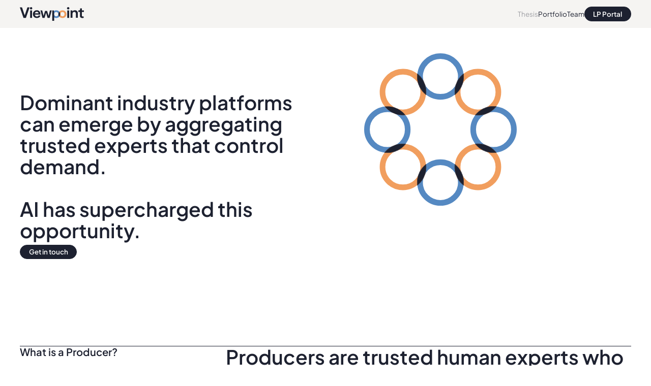

--- FILE ---
content_type: text/html; charset=utf-8
request_url: https://www.viewpoint.vc/thesis
body_size: 101301
content:
<!DOCTYPE html><!-- Last Published: Thu Jan 15 2026 17:20:27 GMT+0000 (Coordinated Universal Time) --><html data-wf-domain="www.viewpoint.vc" data-wf-page="69371a616a75128bd639b54e" data-wf-site="692f3d56e3aba797f5ed754b" lang="en"><head><meta charset="utf-8"/><title>Thesis</title><meta content="Thesis" property="og:title"/><meta content="Thesis" property="twitter:title"/><meta content="width=device-width, initial-scale=1" name="viewport"/><link href="https://cdn.prod.website-files.com/692f3d56e3aba797f5ed754b/css/viewpoint-v2.webflow.shared.6c1adcef1.css" rel="stylesheet" type="text/css" integrity="sha384-bBrc7xlpf0IGzkxHDFmYjGUhLzlR8JRf8UjeRTGxYyXkhRqD23A6aJ+a0fxTAGlW" crossorigin="anonymous"/><script type="text/javascript">!function(o,c){var n=c.documentElement,t=" w-mod-";n.className+=t+"js",("ontouchstart"in o||o.DocumentTouch&&c instanceof DocumentTouch)&&(n.className+=t+"touch")}(window,document);</script><link href="https://cdn.prod.website-files.com/692f3d56e3aba797f5ed754b/692f3d86b255ab33884d3ab7_692f3c56ee26c6d3ae5d2e65_Frame%201.svg" rel="shortcut icon" type="image/x-icon"/><link href="https://cdn.prod.website-files.com/692f3d56e3aba797f5ed754b/692f3d909bf46c9a92c1316d_692f3c56ee26c6d3ae5d2e67_Frame%202.svg" rel="apple-touch-icon"/><script>
//history.scrollRestoration = "manual"
</script>
<style>

.swiper-container{overflow: visible}
.loader{display: flex;}
.page_code_wrap{display: none;}
.grid-wrapper{display: none;}

/*/ Lenis Smooth Scroll /*/
html.lenis, html.lenis body {
  height: auto;
}

.lenis.lenis-smooth {
  scroll-behavior: auto !important;
}

.lenis.lenis-smooth [data-lenis-prevent] {
  overscroll-behavior: contain;
}

.lenis.lenis-stopped {
  overflow: hidden;
}

.lenis.lenis-smooth iframe {
  pointer-events: none;
}

/*/ Code for Webflow Edidor /*/
.w-editor {}

/*/ Accordeon /*/
.drawer-bottom{  
	grid-template-rows: 0fr;
}
.w-editor .drawer-bottom{  
	grid-template-rows: 1fr;
}
</style></head><body><div data-barba="wrapper" class="page_wrap"><div class="page_code_wrap"><div class="page_code_base w-embed"><style>
:root {
  --site--max-width: min(var(--site--width), 100vw);
  --container--main: calc(var(--site--max-width));
  --container--full: calc(100vw - var(--site--margin) * 2);
  --container--small: calc(var(--column-width--plus-gutter) * (var(--site--column-count) - 2) - var(--site--gutter));
  --site--gutter-total: calc(var(--site--gutter) * (var(--site--column-count) - 1));
  --column-width--1: calc((var(--container--main) - var(--site--gutter-total)) / var(--site--column-count));
  --column-width--plus-gutter: calc(var(--column-width--1) + var(--site--gutter));
  --column-width--2: calc(var(--column-width--plus-gutter) * 2 - var(--site--gutter));
  --column-width--3: calc(var(--column-width--plus-gutter) * 3 - var(--site--gutter));
  --column-width--4: calc(var(--column-width--plus-gutter) * 4 - var(--site--gutter));
  --column-width--5: calc(var(--column-width--plus-gutter) * 5 - var(--site--gutter));
  --column-width--6: calc(var(--column-width--plus-gutter) * 6 - var(--site--gutter));
  --column-width--7: calc(var(--column-width--plus-gutter) * 7 - var(--site--gutter));
  --column-width--8: calc(var(--column-width--plus-gutter) * 8 - var(--site--gutter));
  --column-width--9: calc(var(--column-width--plus-gutter) * 9 - var(--site--gutter));
  --column-width--10: calc(var(--column-width--plus-gutter) * 10 - var(--site--gutter));
  --column-width--11: calc(var(--column-width--plus-gutter) * 11 - var(--site--gutter));
  --column-width--12: calc(var(--column-width--plus-gutter) * 12 - var(--site--gutter));
  --column-margin--1: calc(var(--column-width--plus-gutter) * 1);
  --column-margin--2: calc(var(--column-width--plus-gutter) * 2);
  --column-margin--3: calc(var(--column-width--plus-gutter) * 3);
  --column-margin--4: calc(var(--column-width--plus-gutter) * 4);
  --column-margin--5: calc(var(--column-width--plus-gutter) * 5);
  --column-margin--6: calc(var(--column-width--plus-gutter) * 6);
  --column-margin--7: calc(var(--column-width--plus-gutter) * 7);
  --column-margin--8: calc(var(--column-width--plus-gutter) * 8);
  --column-margin--9: calc(var(--column-width--plus-gutter) * 9);
  --column-margin--10: calc(var(--column-width--plus-gutter) * 10);
  --column-margin--11: calc(var(--column-width--plus-gutter) * 11);
  --column-margin--12: calc(var(--column-width--plus-gutter) * 12);
  --breakout-start: [full-start] minmax(0, 1fr) [content-start];
  --breakout-end: [content-end] minmax(0, 1fr) [full-end];
  --grid-breakout-single: var(--breakout-start) minmax(0, var(--container--main)) var(--breakout-end);
  --grid-breakout: var(--breakout-start) repeat(var(--site--column-count), minmax(0, var(--column-width--1))) var(--breakout-end);
  --grid-main: repeat(var(--site--column-count), minmax(0, 1fr));
  --grid-1: repeat(1, minmax(0, 1fr));
  --grid-2: repeat(2, minmax(0, 1fr));
  --grid-3: repeat(3, minmax(0, 1fr));
  --grid-4: repeat(4, minmax(0, 1fr));
  --grid-5: repeat(5, minmax(0, 1fr));
  --grid-6: repeat(6, minmax(0, 1fr));
  --grid-7: repeat(7, minmax(0, 1fr));
  --grid-8: repeat(8, minmax(0, 1fr));
  --grid-9: repeat(9, minmax(0, 1fr));
  --grid-10: repeat(10, minmax(0, 1fr));
  --grid-11: repeat(11, minmax(0, 1fr));
  --grid-12: repeat(12, minmax(0, 1fr));
	--_typography---text-transform--none: none;
	--_typography---text-transform--uppercase: uppercase;
	--_typography---text-transform--captialize: capitalize;
	--_typography---text-transform--lowercase: lowercase;
	--align--flex-start: flex-start;
	--align--flex-center: center;
	--align--flex-end: flex-end;
	--align--text-left: left;
	--align--text-center: center;
	--align--text-right: right;
}
* {
	vertical-align: bottom;
}
::before, ::after {
	box-sizing: border-box;
}
button {
	background-color: unset;
	padding: unset;
	text-align: inherit;
}
button:not(:disabled) {
	cursor: pointer;
}
video {
	width: 100%;
	object-fit: cover;
}
video.wf-empty {
	padding: 0;
}
svg {
	max-width: 100%;
}
section, header, footer {
	position: relative;
}
@media (prefers-color-scheme: light) {
	option {
		color: black;
	}
}
img::selection {
	background: transparent;
}
/* Typography */
body {
	text-transform: var(--_text-style---text-transform);
	font-smoothing: antialiased;
	-webkit-font-smoothing: antialiased;
}
a:not([class]) {
	text-decoration: underline;
}
h1,h2,h3,h4,h5,h6,p,blockquote,label {
	font-family: inherit;
	font-size: inherit;
	font-weight: inherit;
	line-height: inherit;
	letter-spacing: inherit;
	text-transform: inherit;
	text-wrap: inherit;
	margin-top: 0;
	margin-bottom: 0;
}
:is(.u-margin-trim, .u-alignment-vertical, .u-rich-text) > :not(:not(.w-condition-invisible) ~ :not(.w-condition-invisible)) {
	margin-top: 0;
}
:is(.u-margin-trim, .u-alignment-vertical, .u-rich-text) > :not(:has(~ :not(.w-condition-invisible))) {
	margin-bottom: 0;
}
.w-richtext a {
	position: relative;
	z-index: 4;
}
:is([class*="u-text-style-"], .u-rich-text :is(h1,h2,h3,h4,h5,h6,p))::before {
	content: "";
	display: table;
	margin-bottom: calc(-0.5lh + var(--_text-style---trim-top));
}
:is([class*="u-text-style-"], .u-rich-text :is(h1,h2,h3,h4,h5,h6,p))::after {
	content: "";
	display: table;
	margin-bottom: calc(-0.5lh + var(--_text-style---trim-bottom));
}
.u-line-clamp-1, .u-line-clamp-2, .u-line-clamp-3, .u-line-clamp-4 {
	-webkit-line-clamp: 1;
	-webkit-box-orient: vertical;
}
.u-line-clamp-2 { -webkit-line-clamp: 2; }
.u-line-clamp-3 { -webkit-line-clamp: 3; }
.u-line-clamp-4 { -webkit-line-clamp: 4; }

/* Hide */
.u-hide-if-empty:empty,
.u-hide-if-empty:not(:has(> :not(.w-condition-invisible))),
.u-hide-if-empty-cms:not(:has(.w-dyn-item)),
.w-richtext[class*="u-text-style-"] > :not(h1,h2,h3,h4,h5,h6,p,blockquote,ul,ol,span),
.u-embed-js,
.u-embed-css {
	display: none !important;
}

/* Focus State */
a, button, :where([tabindex]),
.w-checkbox-input--inputType-custom,
.w-form-formradioinput--inputType-custom {
	outline-offset: var(--focus--offset-outer);
}
a:focus-visible,
button:focus-visible,
[tabindex]:focus-visible,
.w-checkbox:has(:focus-visible) .w-checkbox-input--inputType-custom,
.w-radio:has(:focus-visible) .w-form-formradioinput--inputType-custom {
	outline-color: var(--_theme---text);
	outline-width: var(--focus--width);
	outline-style: solid;
}
.w-checkbox-input--inputType-custom.w--redirected-focus,
.w-form-formradioinput--inputType-custom.w--redirected-focus {
	box-shadow: none;
}

/* Global / Clickable Component */
.wf-design-mode .g_clickable_wrap {
	z-index: 0;
}
.g_clickable_wrap a[href="#"] {
	display: none;
}
.g_clickable_wrap a[href="#"] ~ button {
	display: block;
}

[max=ch10],[max=ch11],[max=ch12],[max=ch13],[max=ch14],[max=ch15],[max=ch16],[max=ch17],[max=ch18],[max=ch19],[max=ch20],[max=ch21],[max=ch22],[max=ch23],[max=ch24],[max=ch25],[max=ch30],[max=ch35],[max=ch40],[max=ch45],[max=ch50],[max=ch55],[max=ch5],[max=ch60],[max=ch65],[max=ch70],[max=ch75]{text-wrap:balance}[max=ch5]{max-width:5ch}[max=ch10]{max-width:10ch}[max=ch11]{max-width:11ch}[max=ch12]{max-width:12ch}[max=ch13]{max-width:13ch}[max=ch14]{max-width:14ch}[max=ch15]{max-width:15ch}[max=ch16]{max-width:16ch}[max=ch17]{max-width:17ch}[max=ch18]{max-width:18ch}[max=ch19]{max-width:19ch}[max=ch20]{max-width:20ch}[max=ch21]{max-width:21ch}[max=ch22]{max-width:22ch}[max=ch23]{max-width:23ch}[max=ch24]{max-width:24ch}[max=ch25]{max-width:25ch}[max=ch30]{max-width:30ch}[max=ch35]{max-width:35ch}[max=ch40]{max-width:40ch}[max=ch45]{max-width:45ch}[max=ch50]{max-width:50ch}[max=ch55]{max-width:55ch}[max=ch60]{max-width:60ch}[max=ch65]{max-width:65ch}[max=ch70]{max-width:70ch}[max=ch75]{max-width:75ch}[z-1]{z-index: 1}
[z-2]{z-index: 2}
[z-3]{z-index: 3}
[nowrap]{text-wrap: pretty}
</style></div><style>:root {--site--margin: clamp(1rem, 0.8863636363636364rem + 0.5681818181818182vw, 1.5rem);--size--2rem: clamp(1.75rem, 1.6931818181818181rem + 0.2840909090909091vw, 2rem);--size--2-5rem: clamp(2rem, 1.8863636363636365rem + 0.5681818181818182vw, 2.5rem);--size--3rem: clamp(2.25rem, 2.0795454545454546rem + 0.8522727272727272vw, 3rem);--size--3-5rem: clamp(2.375rem, 2.1193181818181817rem + 1.278409090909091vw, 3.5rem);--size--4rem: clamp(2.5rem, 2.159090909090909rem + 1.7045454545454544vw, 4rem);--size--4-5rem: clamp(2.75rem, 2.352272727272727rem + 1.9886363636363635vw, 4.5rem);--size--5rem: clamp(3rem, 2.5454545454545454rem + 2.272727272727273vw, 5rem);--size--5-5rem: clamp(3.25rem, 2.7386363636363638rem + 2.556818181818182vw, 5.5rem);--size--6rem: clamp(3.5rem, 2.9318181818181817rem + 2.840909090909091vw, 6rem);--size--6-5rem: clamp(3.75rem, 3.125rem + 3.125vw, 6.5rem);--size--7rem: clamp(4rem, 3.3181818181818183rem + 3.4090909090909087vw, 7rem);--size--7-5rem: clamp(4.25rem, 3.5113636363636362rem + 3.6931818181818183vw, 7.5rem);--size--8rem: clamp(4.5rem, 3.7045454545454546rem + 3.977272727272727vw, 8rem);--size--8-5rem: clamp(4.75rem, 3.897727272727273rem + 4.261363636363636vw, 8.5rem);--size--9rem: clamp(5rem, 4.090909090909091rem + 4.545454545454546vw, 9rem);--size--9-5rem: clamp(5.25rem, 4.284090909090909rem + 4.829545454545454vw, 9.5rem);--size--10rem: clamp(5.5rem, 4.4772727272727275rem + 5.113636363636364vw, 10rem);--size--11rem: clamp(5.75rem, 4.556818181818182rem + 5.965909090909091vw, 11rem);--size--12rem: clamp(6rem, 4.636363636363637rem + 6.8181818181818175vw, 12rem);--size--13rem: clamp(6.5rem, 5.0227272727272725rem + 7.386363636363637vw, 13rem);--size--14rem: clamp(7rem, 5.409090909090909rem + 7.954545454545454vw, 14rem);--size--15rem: clamp(7.5rem, 5.795454545454546rem + 8.522727272727272vw, 15rem);--size--16rem: clamp(8rem, 6.181818181818182rem + 9.090909090909092vw, 16rem);}</style><div class="page_code_custom-2 w-embed"><style>

/* To get this shitty padding-bottom/padding-right 75px bug removed */
.wf-design-mode .wf-empty,
.wf-editor-mode .wf-empty {
  padding: 0;
}

.u-css {
	position: fixed;
  inset: 0 auto auto 0;
}


.menu-mobile-wrap::-webkit-scrollbar, [remove-scrollbar]::-webkit-scrollbar {
  display: none;
}

.menu-mobile-wrap, [remove-scrollbar] {
  -ms-overflow-style: none;  /* IE and Edge */
  scrollbar-width: none;  /* Firefox */
}
/* These classes are never overwritten */
.hide, [hide]{
  display: none !important;
}

@media screen and (min-width: 992px) {
    [class*="show-t"], [show-t] {
        display: none !important;
    }
}

@media screen and (max-width: 991px) {
    [class*="hide-t"], [hide-t] {
        display: none !important;
    }
}
  @media screen and (min-width: 768px) {
    [class*="show-ml"], [show-ml] {
      display: none !important;
    }
}
  @media screen and (max-width: 767px) {
    [class*="hide-ml"], [hide-ml] {
      display: none !important;
    }
    [class*="show-ml"], [show-ml] {
      display: block !important;
    }
}
  @media screen and (min-width: 480px) {
    [class*="show-mp"], [show-mp] {
      display: none !important;
    }
}
  @media screen and (max-width: 479px) {
    [class*="hide-mp"], [hide-mp] {
      display: none !important;
    }
}


.swiper-slide:last-child{margin-right: 0rem}
.swiper-slide{-webkit-transform: translate3d(0, 0, 0);}



.select-none, [select-none] , .button{
  -webkit-user-select: none; /* Safari */
  -ms-user-select: none; /* IE 10 and IE 11 */
  user-select: none; /* Standard syntax */
}

.txt-field, .form_main_field_input{resize: none;}

/*Accordeon*/
.accordeon{border-color: currentColor}
.drawer-bottom{  
  transition-property: grid-template-rows;
  transition-duration: 300ms;
  transition-timing-function: ease;
}
.open .drawer-bottom{grid-template-rows: 1fr;}
.open .arrow-btn-wrap{transform: rotate(45deg)}
.drawer-item:last-child{border-bottom-width: 1px;}


/*Menu*/
.menu-mobile-wrap .burger-wrap{display: flex}
.menu-mobile-wrap .nav-links-wrap{display: none}
.menu-mobile-wrap .nav{position: static}



.swiper-slide{-webkit-transform: translate3d(0, 0, 0);}

.w-richtext figure{max-width: none}
.w-richtext figure div {width: 100%}

:is(a, button, [hov-arrow]):hover .arrow-wrap.is-01{transform: translateX(100%)}
:is(a, button, [hov-arrow]):hover .arrow-wrap.is-02{transform: translateX(0%)}
:is(a, button, [hov-arrow]):hover .arrow-contain{opacity: 1; transform: translateX(0%)}



.u-rich-text:not(.news-rt) strong {color: var(--swatch--brand); font-weight: inherit}

@media screen and (min-width: 992px) {

[hov-list]:has(> *:hover) > *:not(:hover) {
  opacity: 0.3!important;
}
[hov-list] > * {
  transition: opacity 300ms ease;
}
}

.circle.is-clip{clip-path: circle(50% at -37% 50%);}

@keyframes scroll {
  from {
    transform: translateX(0);
  }
  to {
    transform: translateY(calc(-100% - 0.5rem));
  }
}

.vert-ticker {
animation: scroll 30s linear infinite;
}

.hero-switch-txt.is-switch p {position: absolute; opacity: 0}
.wf-design-mode .hero-switch-txt.is-switch p {position: relative; opacity: 1}
.w-editor .hero-switch-txt.is-switch p {position: relative; opacity: 1}

.footer-link-item:hover .footer-link-plus{opacity: 1}
</style></div><div class="page_code_responsive w-embed"><style>

/* Desktop and up  */
:root {font-size: 1.05vw;}
/* Max Font Size */
@media screen and (min-width: 1440px) {
 :root {font-size: 16px;}
}

/* tablet */
@media screen and (max-width: 991px) {
	:root {
  font-size: 80%;
	}

}
/* portrait */
@media screen and (max-width: 769px) {
	:root {
 	--_spacing---section-space--padding-horizontal: 1.5rem;
	}

}
</style></div></div><div class="styleguide_guide_wrap"><div class="w-embed"><style>
html:not(.wf-design-mode) .styleguide_guide_wrap {
	display: none;
}
.styleguide_guide_layout {
	counter-reset: gridguides;
}
.styleguide_guide_layout > div::before {
  counter-increment: gridguides;
  content: counter(gridguides);
}
</style></div><div data-padding-bottom="none" data-padding-top="none" class="styleguide_guide_contain u-container"><div class="styleguide_guide_layout u-grid-custom"><div class="styleguide_guide_column u-vflex-center-bottom"></div><div class="styleguide_guide_column u-vflex-center-bottom"></div><div class="styleguide_guide_column u-vflex-center-bottom"></div><div class="styleguide_guide_column u-vflex-center-bottom"></div><div class="styleguide_guide_column u-vflex-center-bottom"></div><div class="styleguide_guide_column u-vflex-center-bottom"></div><div class="styleguide_guide_column u-vflex-center-bottom"></div><div class="styleguide_guide_column u-vflex-center-bottom"></div><div class="styleguide_guide_column u-vflex-center-bottom"></div><div class="styleguide_guide_column u-vflex-center-bottom"></div><div class="styleguide_guide_column u-vflex-center-bottom"></div><div class="styleguide_guide_column u-vflex-center-bottom"></div><div class="styleguide_guide_column u-vflex-center-bottom"></div><div class="styleguide_guide_column u-vflex-center-bottom"></div><div class="styleguide_guide_column u-vflex-center-bottom"></div><div class="styleguide_guide_column u-vflex-center-bottom"></div><div class="styleguide_guide_column u-vflex-center-bottom"></div><div class="styleguide_guide_column u-vflex-center-bottom"></div><div class="styleguide_guide_column u-vflex-center-bottom"></div><div class="styleguide_guide_column u-vflex-center-bottom"></div><div class="styleguide_guide_column u-vflex-center-bottom"></div><div class="styleguide_guide_column u-vflex-center-bottom"></div><div class="styleguide_guide_column u-vflex-center-bottom"></div><div class="styleguide_guide_column u-vflex-center-bottom"></div></div></div></div><div class="all_pages"></div><div data-barba-namespace="" data-barba="container" class="page_main"><nav class="nav"><div class="nav-contain u-container"><div><div class="nav-wrap"><a href="/" class="nav-logo-wrap w-inline-block"><div class="nav-logo w-embed"><svg width="100%" height="100%" viewBox="0 0 151 33" fill="none" xmlns="http://www.w3.org/2000/svg">
<g clip-path="url(#clip0_268_864)">
<path d="M22.9283 0.694397L14.3377 25.8444H8.62079L0 0.694397H5.11198L11.3734 19.4739H11.6759L17.8466 0.694397H22.9283Z" fill="currentColor"/>
<path d="M23.6845 2.80787C23.6845 1.23788 25.0154 0 26.5279 0C28.0403 0 29.3107 1.20769 29.3107 2.80787C29.3107 4.28728 28.0403 5.58554 26.5279 5.58554C25.0154 5.58554 23.6845 4.28728 23.6845 2.80787ZM24.229 7.88015H28.8267V25.8445H24.229V7.88015Z" fill="currentColor"/>
<path d="M48.4579 20.1381C47.732 23.8518 44.6466 26.1766 40.0791 26.1766C34.7252 26.1766 30.8231 22.5535 30.8231 17.0283C30.8231 11.1107 34.9369 7.51782 39.8976 7.51782C44.3139 7.51782 48.4277 10.3257 48.4277 16.7566C48.4277 17.1793 48.3974 17.5718 48.3672 18.0851H35.4209C35.6024 20.6816 37.2963 22.5535 40.1094 22.5535C42.136 22.5535 43.5577 21.7383 44.0719 20.1683H48.4882L48.4579 20.1381ZM35.4209 14.9753H44.0114C43.8904 12.7411 42.257 11.1711 39.8674 11.1711C37.4778 11.1711 35.7234 12.8316 35.3906 14.9753H35.4209Z" fill="currentColor"/>
<path d="M48.4882 7.88013H52.7229L55.778 20.591H56.0805L59.4683 9.02743H64.2476L67.6051 20.6212H67.9076L70.9325 7.88013H75.2277L70.3577 25.8444H65.3063L62.0092 14.1299H61.7067L58.3189 25.8444H53.2674L48.4882 7.88013Z" fill="currentColor"/>
<path d="M111.133 2.80787C111.133 1.23788 112.464 0 113.976 0C115.488 0 116.759 1.20769 116.759 2.80787C116.759 4.28728 115.488 5.58554 113.976 5.58554C112.464 5.58554 111.133 4.28728 111.133 2.80787ZM111.677 7.88015H116.275V25.8445H111.677V7.88015Z" fill="currentColor"/>
<path d="M119.511 7.88013H123.716L124.109 9.99358H124.381C125.47 8.60474 126.983 7.51782 129.675 7.51782C133.97 7.51782 136.693 10.2351 136.693 14.9451V25.8143H132.095V15.8509C132.095 12.892 130.401 11.473 128.253 11.473C126.106 11.473 124.109 12.8618 124.109 16.0622V25.7841H119.511V7.88013Z" fill="currentColor"/>
<path d="M141.683 20.9534V11.5032H137.842V7.88016H139.052C141.26 7.88016 142.107 7.09516 142.107 5.16287V3.01923H146.281V7.91035H151V11.5334H146.281V20.3797C146.281 21.376 146.523 22.6139 148.701 22.6139C149.246 22.6139 149.911 22.4932 150.456 22.3724V25.8445C149.669 26.0256 148.58 26.237 147.279 26.237C142.228 26.237 141.653 22.9762 141.653 20.9835L141.683 20.9534Z" fill="currentColor"/>
<path d="M93.5885 22.161C93.5885 22.161 93.5885 22.161 93.6188 22.1308C94.5565 20.6816 95.1009 18.9304 95.1009 16.9378C95.1009 12.3788 92.2576 9.02743 88.174 8.06128C88.1438 8.06128 88.0833 8.06128 88.0531 8.06128C87.7506 8.0009 87.4178 7.94051 87.0851 7.88013C87.0246 7.88013 86.9339 7.88013 86.8734 7.84993C86.5104 7.81974 86.1172 7.78955 85.7239 7.78955C85.3307 7.78955 84.9375 7.78955 84.5745 7.84993C84.4837 7.84993 84.393 7.84993 84.272 7.88013C83.9695 7.91032 83.6973 7.9707 83.4251 8.03109C83.3343 8.03109 83.2436 8.06128 83.1528 8.09147C82.8503 8.18205 82.5176 8.27263 82.2454 8.3632C82.2151 8.3632 82.1849 8.3632 82.1244 8.39339C81.4287 8.66512 80.7632 8.99724 80.1885 9.38973C80.1582 9.38973 80.0977 9.45012 80.0675 9.48031C79.8255 9.66146 79.5835 9.84262 79.3415 10.054C79.281 10.0842 79.2508 10.1445 79.2205 10.1747C78.9785 10.4163 78.7366 10.6578 78.4946 10.9295C78.2526 11.2013 78.0408 11.473 77.8593 11.7749C77.8593 11.7749 77.8593 11.7749 77.8291 11.8051C76.8914 13.2543 76.3469 15.0055 76.3469 16.9982C76.3469 21.5572 79.1903 24.9085 83.2738 25.8746C83.3041 25.8746 83.3646 25.8746 83.3948 25.8746C83.6973 25.935 84.03 25.9954 84.3627 26.0558C84.4232 26.0558 84.514 26.0558 84.5745 26.086C84.9375 26.1162 85.3307 26.1464 85.7239 26.1464C86.1172 26.1464 86.5104 26.1464 86.8734 26.086C86.9641 26.086 87.0549 26.086 87.1759 26.0558C87.4783 26.0256 87.7506 25.9652 88.0228 25.9048C88.1136 25.9048 88.2043 25.8746 88.295 25.8444C88.5975 25.7539 88.9303 25.6633 89.2025 25.5727C89.2327 25.5727 89.263 25.5727 89.3235 25.5425C90.0192 25.2708 90.6847 24.9387 91.2594 24.5462C91.2896 24.5462 91.3501 24.4858 91.3804 24.4556C91.6224 24.2745 91.8644 24.0933 92.1063 23.882C92.1366 23.8518 92.1971 23.7914 92.2273 23.7612C92.4693 23.5197 92.7113 23.2781 92.9533 23.0064C93.1953 22.7347 93.407 22.4629 93.5885 22.161ZM80.8842 16.9076C80.8842 13.9789 82.7898 11.6541 85.7239 11.6541C88.6278 11.6541 90.5637 14.0091 90.5637 16.968C90.5637 19.8966 88.658 22.2214 85.7239 22.2214C82.8201 22.2214 80.8842 19.8664 80.8842 16.9076Z" fill="#5589C2"/>
<path d="M108.35 22.161C108.35 22.161 108.35 22.161 108.38 22.1308C109.318 20.6816 109.862 18.9304 109.862 16.9378C109.862 12.3788 107.019 9.02743 102.935 8.06128C102.905 8.06128 102.845 8.06128 102.814 8.06128C102.512 8.0009 102.179 7.94051 101.846 7.88013C101.786 7.88013 101.695 7.88013 101.635 7.84993C101.272 7.81974 100.878 7.78955 100.485 7.78955C100.092 7.78955 99.6987 7.78955 99.3357 7.84993C99.245 7.84993 99.1542 7.84993 99.0332 7.88013C98.7308 7.91032 98.4585 7.9707 98.1863 8.03109C98.0955 8.03109 98.0048 8.06128 97.914 8.09147C97.6116 8.18205 97.2788 8.27263 97.0066 8.3632C96.9763 8.3632 96.9461 8.3632 96.8856 8.39339C96.1899 8.66512 95.5244 8.99724 94.9497 9.38973C94.9194 9.38973 94.859 9.45012 94.8287 9.48031C94.5867 9.66146 94.3447 9.84262 94.1027 10.054C94.0422 10.0842 94.012 10.1445 93.9817 10.1747C93.7398 10.4163 93.4978 10.6578 93.2558 10.9295C93.0138 11.2013 92.8021 11.473 92.6206 11.7749C92.6206 11.7749 92.6206 11.7749 92.5903 11.8051C91.6526 13.2543 91.1082 15.0055 91.1082 16.9982C91.1082 21.5572 93.9515 24.9085 98.035 25.8746C98.0653 25.8746 98.1258 25.8746 98.156 25.8746C98.4585 25.935 98.7912 25.9954 99.124 26.0558C99.1845 26.0558 99.2752 26.0558 99.3357 26.086C99.6987 26.1162 100.092 26.1464 100.485 26.1464C100.878 26.1464 101.272 26.1464 101.635 26.086C101.725 26.086 101.816 26.086 101.937 26.0558C102.24 26.0256 102.512 25.9652 102.784 25.9048C102.875 25.9048 102.966 25.8746 103.056 25.8444C103.359 25.7539 103.691 25.6633 103.964 25.5727C103.994 25.5727 104.024 25.5727 104.085 25.5425C104.78 25.2708 105.446 24.9387 106.021 24.5462C106.051 24.5462 106.111 24.4858 106.142 24.4556C106.384 24.2745 106.626 24.0933 106.868 23.882C106.898 23.8518 106.958 23.7914 106.989 23.7612C107.231 23.5197 107.473 23.2781 107.715 23.0064C107.957 22.7347 108.168 22.4629 108.35 22.161ZM95.6454 16.9076C95.6454 13.9789 97.5511 11.6541 100.485 11.6541C103.389 11.6541 105.325 14.0091 105.325 16.968C105.325 19.8966 103.419 22.2214 100.485 22.2214C97.5813 22.2214 95.6454 19.8664 95.6454 16.9076Z" fill="#F19E5E"/>
<path d="M93.0743 11.0805C92.8928 11.2919 92.7114 11.5334 92.5601 11.7749C92.5601 11.7749 92.5601 11.7749 92.5601 11.8051C91.6224 13.2543 91.0779 15.0055 91.0779 16.9982C91.0779 19.323 91.8342 21.3156 93.0743 22.8554C93.2558 22.6441 93.4373 22.4026 93.5886 22.161C93.5886 22.161 93.5886 22.161 93.5886 22.1308C94.5263 20.6816 95.0707 18.9305 95.0707 16.9378C95.0707 14.613 94.3145 12.6203 93.0743 11.0805Z" fill="currentColor"/>
<path d="M80.0373 7.88013L80.3095 9.32935L80.9145 24.7575V33H76.3167V7.88013H80.0373Z" fill="currentColor"/>
</g>
<defs>
<clipPath id="clip0_268_864">
<rect width="151" height="33" fill="white"/>
</clipPath>
</defs>
</svg></div></a><div id="w-node-e50e2dd1-20d6-e56c-6108-ddcf65641371-65641360" class="div-block"><div hide-ml="" class="nav-links-contain"><div class="nav-links-wrap"><a href="/thesis" aria-current="page" class="nav-link w-inline-block w--current"><div>Thesis</div></a><a href="/investments" class="nav-link w-inline-block"><div>Portfolio</div></a><a href="/team" class="nav-link w-inline-block"><div>Team</div></a></div></div><div class="nav-btn"><div data-wf--btn-main--style="primary" class="btn_main_wrap"><div class="g_clickable_wrap"><a target="_blank" href="https://www.fundpanel.io/Login" class="g_clickable_link w-inline-block"><span class="g_clickable_text u-sr-only">LP Portal</span></a><button type="button" class="g_clickable_btn"><span class="g_clickable_text u-sr-only">LP Portal</span></button></div><div aria-hidden="true" class="btn_main_text u-text-style-small">LP Portal</div></div></div><div class="burger-wrap"><div class="burger-line top"></div><div class="burger-line middle"></div><div class="burger-line bottom"></div></div></div></div></div></div></nav><section data-theme="dark" class="menu-mobile-wrap"><nav class="nav"><div class="nav-contain u-container"><div><div class="nav-wrap"><a href="/" class="nav-logo-wrap w-inline-block"><div class="nav-logo w-embed"><svg width="100%" height="100%" viewBox="0 0 151 33" fill="none" xmlns="http://www.w3.org/2000/svg">
<g clip-path="url(#clip0_268_864)">
<path d="M22.9283 0.694397L14.3377 25.8444H8.62079L0 0.694397H5.11198L11.3734 19.4739H11.6759L17.8466 0.694397H22.9283Z" fill="currentColor"/>
<path d="M23.6845 2.80787C23.6845 1.23788 25.0154 0 26.5279 0C28.0403 0 29.3107 1.20769 29.3107 2.80787C29.3107 4.28728 28.0403 5.58554 26.5279 5.58554C25.0154 5.58554 23.6845 4.28728 23.6845 2.80787ZM24.229 7.88015H28.8267V25.8445H24.229V7.88015Z" fill="currentColor"/>
<path d="M48.4579 20.1381C47.732 23.8518 44.6466 26.1766 40.0791 26.1766C34.7252 26.1766 30.8231 22.5535 30.8231 17.0283C30.8231 11.1107 34.9369 7.51782 39.8976 7.51782C44.3139 7.51782 48.4277 10.3257 48.4277 16.7566C48.4277 17.1793 48.3974 17.5718 48.3672 18.0851H35.4209C35.6024 20.6816 37.2963 22.5535 40.1094 22.5535C42.136 22.5535 43.5577 21.7383 44.0719 20.1683H48.4882L48.4579 20.1381ZM35.4209 14.9753H44.0114C43.8904 12.7411 42.257 11.1711 39.8674 11.1711C37.4778 11.1711 35.7234 12.8316 35.3906 14.9753H35.4209Z" fill="currentColor"/>
<path d="M48.4882 7.88013H52.7229L55.778 20.591H56.0805L59.4683 9.02743H64.2476L67.6051 20.6212H67.9076L70.9325 7.88013H75.2277L70.3577 25.8444H65.3063L62.0092 14.1299H61.7067L58.3189 25.8444H53.2674L48.4882 7.88013Z" fill="currentColor"/>
<path d="M111.133 2.80787C111.133 1.23788 112.464 0 113.976 0C115.488 0 116.759 1.20769 116.759 2.80787C116.759 4.28728 115.488 5.58554 113.976 5.58554C112.464 5.58554 111.133 4.28728 111.133 2.80787ZM111.677 7.88015H116.275V25.8445H111.677V7.88015Z" fill="currentColor"/>
<path d="M119.511 7.88013H123.716L124.109 9.99358H124.381C125.47 8.60474 126.983 7.51782 129.675 7.51782C133.97 7.51782 136.693 10.2351 136.693 14.9451V25.8143H132.095V15.8509C132.095 12.892 130.401 11.473 128.253 11.473C126.106 11.473 124.109 12.8618 124.109 16.0622V25.7841H119.511V7.88013Z" fill="currentColor"/>
<path d="M141.683 20.9534V11.5032H137.842V7.88016H139.052C141.26 7.88016 142.107 7.09516 142.107 5.16287V3.01923H146.281V7.91035H151V11.5334H146.281V20.3797C146.281 21.376 146.523 22.6139 148.701 22.6139C149.246 22.6139 149.911 22.4932 150.456 22.3724V25.8445C149.669 26.0256 148.58 26.237 147.279 26.237C142.228 26.237 141.653 22.9762 141.653 20.9835L141.683 20.9534Z" fill="currentColor"/>
<path d="M93.5885 22.161C93.5885 22.161 93.5885 22.161 93.6188 22.1308C94.5565 20.6816 95.1009 18.9304 95.1009 16.9378C95.1009 12.3788 92.2576 9.02743 88.174 8.06128C88.1438 8.06128 88.0833 8.06128 88.0531 8.06128C87.7506 8.0009 87.4178 7.94051 87.0851 7.88013C87.0246 7.88013 86.9339 7.88013 86.8734 7.84993C86.5104 7.81974 86.1172 7.78955 85.7239 7.78955C85.3307 7.78955 84.9375 7.78955 84.5745 7.84993C84.4837 7.84993 84.393 7.84993 84.272 7.88013C83.9695 7.91032 83.6973 7.9707 83.4251 8.03109C83.3343 8.03109 83.2436 8.06128 83.1528 8.09147C82.8503 8.18205 82.5176 8.27263 82.2454 8.3632C82.2151 8.3632 82.1849 8.3632 82.1244 8.39339C81.4287 8.66512 80.7632 8.99724 80.1885 9.38973C80.1582 9.38973 80.0977 9.45012 80.0675 9.48031C79.8255 9.66146 79.5835 9.84262 79.3415 10.054C79.281 10.0842 79.2508 10.1445 79.2205 10.1747C78.9785 10.4163 78.7366 10.6578 78.4946 10.9295C78.2526 11.2013 78.0408 11.473 77.8593 11.7749C77.8593 11.7749 77.8593 11.7749 77.8291 11.8051C76.8914 13.2543 76.3469 15.0055 76.3469 16.9982C76.3469 21.5572 79.1903 24.9085 83.2738 25.8746C83.3041 25.8746 83.3646 25.8746 83.3948 25.8746C83.6973 25.935 84.03 25.9954 84.3627 26.0558C84.4232 26.0558 84.514 26.0558 84.5745 26.086C84.9375 26.1162 85.3307 26.1464 85.7239 26.1464C86.1172 26.1464 86.5104 26.1464 86.8734 26.086C86.9641 26.086 87.0549 26.086 87.1759 26.0558C87.4783 26.0256 87.7506 25.9652 88.0228 25.9048C88.1136 25.9048 88.2043 25.8746 88.295 25.8444C88.5975 25.7539 88.9303 25.6633 89.2025 25.5727C89.2327 25.5727 89.263 25.5727 89.3235 25.5425C90.0192 25.2708 90.6847 24.9387 91.2594 24.5462C91.2896 24.5462 91.3501 24.4858 91.3804 24.4556C91.6224 24.2745 91.8644 24.0933 92.1063 23.882C92.1366 23.8518 92.1971 23.7914 92.2273 23.7612C92.4693 23.5197 92.7113 23.2781 92.9533 23.0064C93.1953 22.7347 93.407 22.4629 93.5885 22.161ZM80.8842 16.9076C80.8842 13.9789 82.7898 11.6541 85.7239 11.6541C88.6278 11.6541 90.5637 14.0091 90.5637 16.968C90.5637 19.8966 88.658 22.2214 85.7239 22.2214C82.8201 22.2214 80.8842 19.8664 80.8842 16.9076Z" fill="#5589C2"/>
<path d="M108.35 22.161C108.35 22.161 108.35 22.161 108.38 22.1308C109.318 20.6816 109.862 18.9304 109.862 16.9378C109.862 12.3788 107.019 9.02743 102.935 8.06128C102.905 8.06128 102.845 8.06128 102.814 8.06128C102.512 8.0009 102.179 7.94051 101.846 7.88013C101.786 7.88013 101.695 7.88013 101.635 7.84993C101.272 7.81974 100.878 7.78955 100.485 7.78955C100.092 7.78955 99.6987 7.78955 99.3357 7.84993C99.245 7.84993 99.1542 7.84993 99.0332 7.88013C98.7308 7.91032 98.4585 7.9707 98.1863 8.03109C98.0955 8.03109 98.0048 8.06128 97.914 8.09147C97.6116 8.18205 97.2788 8.27263 97.0066 8.3632C96.9763 8.3632 96.9461 8.3632 96.8856 8.39339C96.1899 8.66512 95.5244 8.99724 94.9497 9.38973C94.9194 9.38973 94.859 9.45012 94.8287 9.48031C94.5867 9.66146 94.3447 9.84262 94.1027 10.054C94.0422 10.0842 94.012 10.1445 93.9817 10.1747C93.7398 10.4163 93.4978 10.6578 93.2558 10.9295C93.0138 11.2013 92.8021 11.473 92.6206 11.7749C92.6206 11.7749 92.6206 11.7749 92.5903 11.8051C91.6526 13.2543 91.1082 15.0055 91.1082 16.9982C91.1082 21.5572 93.9515 24.9085 98.035 25.8746C98.0653 25.8746 98.1258 25.8746 98.156 25.8746C98.4585 25.935 98.7912 25.9954 99.124 26.0558C99.1845 26.0558 99.2752 26.0558 99.3357 26.086C99.6987 26.1162 100.092 26.1464 100.485 26.1464C100.878 26.1464 101.272 26.1464 101.635 26.086C101.725 26.086 101.816 26.086 101.937 26.0558C102.24 26.0256 102.512 25.9652 102.784 25.9048C102.875 25.9048 102.966 25.8746 103.056 25.8444C103.359 25.7539 103.691 25.6633 103.964 25.5727C103.994 25.5727 104.024 25.5727 104.085 25.5425C104.78 25.2708 105.446 24.9387 106.021 24.5462C106.051 24.5462 106.111 24.4858 106.142 24.4556C106.384 24.2745 106.626 24.0933 106.868 23.882C106.898 23.8518 106.958 23.7914 106.989 23.7612C107.231 23.5197 107.473 23.2781 107.715 23.0064C107.957 22.7347 108.168 22.4629 108.35 22.161ZM95.6454 16.9076C95.6454 13.9789 97.5511 11.6541 100.485 11.6541C103.389 11.6541 105.325 14.0091 105.325 16.968C105.325 19.8966 103.419 22.2214 100.485 22.2214C97.5813 22.2214 95.6454 19.8664 95.6454 16.9076Z" fill="#F19E5E"/>
<path d="M93.0743 11.0805C92.8928 11.2919 92.7114 11.5334 92.5601 11.7749C92.5601 11.7749 92.5601 11.7749 92.5601 11.8051C91.6224 13.2543 91.0779 15.0055 91.0779 16.9982C91.0779 19.323 91.8342 21.3156 93.0743 22.8554C93.2558 22.6441 93.4373 22.4026 93.5886 22.161C93.5886 22.161 93.5886 22.161 93.5886 22.1308C94.5263 20.6816 95.0707 18.9305 95.0707 16.9378C95.0707 14.613 94.3145 12.6203 93.0743 11.0805Z" fill="currentColor"/>
<path d="M80.0373 7.88013L80.3095 9.32935L80.9145 24.7575V33H76.3167V7.88013H80.0373Z" fill="currentColor"/>
</g>
<defs>
<clipPath id="clip0_268_864">
<rect width="151" height="33" fill="white"/>
</clipPath>
</defs>
</svg></div></a><div id="w-node-e50e2dd1-20d6-e56c-6108-ddcf65641371-65641360" class="div-block"><div hide-ml="" class="nav-links-contain"><div class="nav-links-wrap"><a href="/thesis" aria-current="page" class="nav-link w-inline-block w--current"><div>Thesis</div></a><a href="/investments" class="nav-link w-inline-block"><div>Portfolio</div></a><a href="/team" class="nav-link w-inline-block"><div>Team</div></a></div></div><div class="nav-btn"><div data-wf--btn-main--style="primary" class="btn_main_wrap"><div class="g_clickable_wrap"><a target="_blank" href="https://www.fundpanel.io/Login" class="g_clickable_link w-inline-block"><span class="g_clickable_text u-sr-only">LP Portal</span></a><button type="button" class="g_clickable_btn"><span class="g_clickable_text u-sr-only">LP Portal</span></button></div><div aria-hidden="true" class="btn_main_text u-text-style-small">LP Portal</div></div></div><div class="burger-wrap"><div class="burger-line top"></div><div class="burger-line middle"></div><div class="burger-line bottom"></div></div></div></div></div></div></nav><div class="menu-contain u-container"><div class="menu-content"><div data-wf--footer-content--variant="menu" class="section-content v-flex-large"><div class="section-grid u-grid-custom"><div class="section-left-col u-column-4 w-variant-9e4207f0-b41f-bb85-df50-112cd4429618"><div class="v-flex-regular"><div class="secton-eyebrow u-text-style-main">Ready to learn more?</div><div><div data-wf--btn-main--style="primary" class="btn_main_wrap"><div class="g_clickable_wrap"><a target="" href="mailto:hello@viewpoint.vc" class="g_clickable_link w-inline-block"><span class="g_clickable_text u-sr-only">Get in touch</span></a><button type="button" class="g_clickable_btn"><span class="g_clickable_text u-sr-only">Get in touch</span></button></div><div aria-hidden="true" class="btn_main_text u-text-style-small">Get in touch</div></div></div></div></div><div class="section-right-col u-column-8 v-flex-large"><div class="section-content-grid u-grid-custom is-footer"><div class="section-content-col u-column-6"><div hov-list="" class="footer-links-wrap"><a data-wf--footer-link--variant="base" href="/thesis" aria-current="page" class="footer-link-item w-inline-block w--current"><div class="footer-link-txt">Thesis</div><div class="footer-link-plus"><div class="plus-icon"><div class="plus-line-1"></div><div class="plus-line-2"></div></div></div></a><a data-wf--footer-link--variant="base" href="/investments" class="footer-link-item w-inline-block"><div class="footer-link-txt">Portfolio</div><div class="footer-link-plus"><div class="plus-icon"><div class="plus-line-1"></div><div class="plus-line-2"></div></div></div></a><a data-wf--footer-link--variant="base" href="/team" class="footer-link-item w-inline-block"><div class="footer-link-txt">Team</div><div class="footer-link-plus"><div class="plus-icon"><div class="plus-line-1"></div><div class="plus-line-2"></div></div></div></a><a data-wf--footer-link--variant="base" href="/insurance-leaders" class="footer-link-item w-inline-block"><div class="footer-link-txt">For insurance leaders</div><div class="footer-link-plus"><div class="plus-icon"><div class="plus-line-1"></div><div class="plus-line-2"></div></div></div></a><a data-wf--footer-link--variant="base" href="/news" class="footer-link-item w-inline-block"><div class="footer-link-txt">Research and Insights</div><div class="footer-link-plus"><div class="plus-icon"><div class="plus-line-1"></div><div class="plus-line-2"></div></div></div></a></div></div><div id="w-node-_5c5db0ee-fdb7-126c-77d8-296498448d68-98448d50" class="footer-cta w-variant-9e4207f0-b41f-bb85-df50-112cd4429618"><div data-wf--btn-main--style="primary" class="btn_main_wrap"><div class="g_clickable_wrap"><a target="_blank" href="https://www.fundpanel.io/Login" class="g_clickable_link w-inline-block"><span class="g_clickable_text u-sr-only">LP Portal</span></a><button type="button" class="g_clickable_btn"><span class="g_clickable_text u-sr-only">LP Portal</span></button></div><div aria-hidden="true" class="btn_main_text u-text-style-small">LP Portal</div></div></div></div></div></div><div class="footer-bottom v-flex-regular"><div class="v-flex-xxsmall"><a href="mailto:hello@viewpoint.vc" class="footer-link">Contact Us</a><a href="https://www.linkedin.com/company/viewpointventures/" target="_blank" class="footer-link">Linkedin</a></div><div>© <span class="current-year">2025</span> Viewpoint Ventures.</div></div></div></div></div></section><div class="page_scroll"><section><div class="section-contain u-container is-hero"><div class="section-content v-flex-large"><div class="hero-content u-grid-column-2"><div class="content-flex v-flex-medium"><h1 max="ch50" class="content-text-heading u-text-style-h1">Dominant industry platforms can emerge by aggregating trusted experts that control demand.  <br/><br/>AI has supercharged this opportunity.</h1><div class="u-btn-group"><div class="buttons u-display-contents"><div data-wf--btn-main--style="primary" class="btn_main_wrap"><div class="g_clickable_wrap"><a target="" href="mailto:hello@viewpoint.vc" class="g_clickable_link w-inline-block"><span class="g_clickable_text u-sr-only">Get in touch</span></a><button type="button" class="g_clickable_btn"><span class="g_clickable_text u-sr-only">Get in touch</span></button></div><div aria-hidden="true" class="btn_main_text u-text-style-small">Get in touch</div></div></div></div></div><div id="w-node-_32e845bf-e99e-b7e9-39de-490535eb56b1-d639b54e" class="hero-illu-col"><div class="hero-illu-wrap"><div class="hero-illu"><svg xmlns="http://www.w3.org/2000/svg" width="100%" viewBox="0 0 543 543" fill="none"><circle cx="271.5" cy="82.5" r="72.5" stroke="#5589C2" stroke-width="20"></circle><circle cx="271.5" cy="460.5" r="72.5" stroke="#5589C2" stroke-width="20"></circle><circle cx="460.5" cy="271.5" r="72.5" transform="rotate(90 460.5 271.5)" stroke="#5589C2" stroke-width="20"></circle><circle cx="82.5" cy="271.5" r="72.5" transform="rotate(90 82.5 271.5)" stroke="#5589C2" stroke-width="20"></circle><circle cx="405.144" cy="137.857" r="72.5" transform="rotate(45 405.144 137.857)" stroke="#F19E5E" stroke-width="20"></circle><mask id="path-6-outside-1_11_3100" maskUnits="userSpaceOnUse" x="394.15" y="188" width="78" height="34" fill="black"><rect fill="white" x="394.15" y="188" width="78" height="34"></rect><path d="M460.5 189C463.541 189 466.543 189.166 469.498 189.486C467.635 191.803 465.63 194.043 463.479 196.193C456.871 202.802 449.42 208.053 441.473 211.95C438.15 213.011 434.947 214.342 431.892 215.918C420.366 219.858 408.143 221.175 396.15 219.867C403.705 210.464 413.279 202.753 424.213 197.39C427.49 196.343 430.698 195.018 433.8 193.417C442.174 190.554 451.156 189 460.5 189Z"></path></mask><path d="M460.5 189C463.541 189 466.543 189.166 469.498 189.486C467.635 191.803 465.63 194.043 463.479 196.193C456.871 202.802 449.42 208.053 441.473 211.95C438.15 213.011 434.947 214.342 431.892 215.918C420.366 219.858 408.143 221.175 396.15 219.867C403.705 210.464 413.279 202.753 424.213 197.39C427.49 196.343 430.698 195.018 433.8 193.417C442.174 190.554 451.156 189 460.5 189Z" fill="#1D2130"></path><path d="M460.5 189L460.5 188L460.5 189ZM469.498 189.486L470.277 190.113L471.422 188.689L469.606 188.492L469.498 189.486ZM463.479 196.193L464.187 196.9L464.187 196.9L463.479 196.193ZM441.473 211.95L441.777 212.903L441.847 212.88L441.913 212.848L441.473 211.95ZM431.892 215.918L432.215 216.864L432.285 216.84L432.35 216.807L431.892 215.918ZM396.15 219.867L395.371 219.241L394.228 220.664L396.042 220.861L396.15 219.867ZM424.213 197.39L423.909 196.437L423.839 196.459L423.772 196.492L424.213 197.39ZM433.8 193.417L433.476 192.471L433.407 192.495L433.341 192.528L433.8 193.417ZM460.5 189L460.5 190C463.504 190 466.47 190.164 469.39 190.48L469.498 189.486L469.606 188.492C466.615 188.168 463.577 188 460.5 188L460.5 189ZM469.498 189.486L468.719 188.86C466.878 191.148 464.897 193.362 462.772 195.486L463.479 196.193L464.187 196.9C466.362 194.725 468.392 192.457 470.277 190.113L469.498 189.486ZM463.479 196.193L462.772 195.486C456.243 202.016 448.882 207.203 441.032 211.052L441.473 211.95L441.913 212.848C449.958 208.903 457.499 203.588 464.187 196.9L463.479 196.193ZM441.473 211.95L441.169 210.998C437.792 212.076 434.538 213.428 431.433 215.029L431.892 215.918L432.35 216.807C435.356 215.256 438.507 213.947 441.777 212.903L441.473 211.95ZM431.892 215.918L431.568 214.972C420.183 218.864 408.107 220.165 396.259 218.873L396.15 219.867L396.042 220.861C408.179 222.184 420.549 220.852 432.215 216.864L431.892 215.918ZM396.15 219.867L396.93 220.494C404.394 211.204 413.852 203.586 424.653 198.287L424.213 197.39L423.772 196.492C412.706 201.921 403.016 209.725 395.371 219.241L396.15 219.867ZM424.213 197.39L424.517 198.342C427.847 197.279 431.106 195.932 434.258 194.306L433.8 193.417L433.341 192.528C430.289 194.104 427.133 195.407 423.909 196.437L424.213 197.39ZM433.8 193.417L434.123 194.363C442.395 191.535 451.267 190 460.5 190L460.5 189L460.5 188C451.044 188 441.954 189.573 433.476 192.471L433.8 193.417Z" fill="#1D2130" mask="url(#path-6-outside-1_11_3100)"></path><mask id="path-8-outside-2_11_3100" maskUnits="userSpaceOnUse" x="321.644" y="71.502" width="34" height="78" fill="black"><rect fill="white" x="321.644" y="71.502" width="34" height="78"></rect><path d="M353.513 73.502C353.833 76.4574 354 79.4593 354 82.5C354 91.846 352.444 100.828 349.58 109.204C347.981 112.303 346.658 115.507 345.612 118.78C340.248 129.717 332.537 139.293 323.132 146.849C321.824 134.855 323.142 122.631 327.083 111.104C328.658 108.05 329.988 104.848 331.049 101.526C334.946 93.5793 340.199 86.1288 346.808 79.5205C348.957 77.3707 351.197 75.3648 353.513 73.502Z"></path></mask><path d="M353.513 73.502C353.833 76.4574 354 79.4593 354 82.5C354 91.846 352.444 100.828 349.58 109.204C347.981 112.303 346.658 115.507 345.612 118.78C340.248 129.717 332.537 139.293 323.132 146.849C321.824 134.855 323.142 122.631 327.083 111.104C328.658 108.05 329.988 104.848 331.049 101.526C334.946 93.5793 340.199 86.1288 346.808 79.5205C348.957 77.3707 351.197 75.3648 353.513 73.502Z" fill="#1D2130"></path><path d="M353.513 73.502L354.507 73.3941L354.31 71.5775L352.886 72.7227L353.513 73.502ZM354 82.5L355 82.5L355 82.5L354 82.5ZM349.58 109.204L350.469 109.663L350.502 109.597L350.526 109.528L349.58 109.204ZM345.612 118.78L346.51 119.221L346.542 119.155L346.565 119.085L345.612 118.78ZM323.132 146.849L322.138 146.957L322.335 148.771L323.758 147.628L323.132 146.849ZM327.083 111.104L326.194 110.646L326.161 110.711L326.137 110.781L327.083 111.104ZM331.049 101.526L330.151 101.086L330.119 101.152L330.096 101.222L331.049 101.526ZM346.808 79.5205L346.101 78.8134L346.101 78.8134L346.808 79.5205ZM353.513 73.502L352.519 73.6098C352.835 76.5299 353 79.4959 353 82.5L354 82.5L355 82.5C355 79.4228 354.831 76.3848 354.507 73.3941L353.513 73.502ZM354 82.5L353 82.5C353 91.7343 351.463 100.607 348.634 108.881L349.58 109.204L350.526 109.528C353.425 101.049 355 91.9577 355 82.5L354 82.5ZM349.58 109.204L348.691 108.746C347.067 111.894 345.723 115.15 344.66 118.476L345.612 118.78L346.565 119.085C347.594 115.864 348.896 112.711 350.469 109.663L349.58 109.204ZM345.612 118.78L344.714 118.34C339.416 129.144 331.797 138.604 322.506 146.069L323.132 146.849L323.758 147.628C333.276 139.981 341.081 130.29 346.51 119.221L345.612 118.78ZM323.132 146.849L324.126 146.74C322.834 134.891 324.136 122.814 328.029 111.428L327.083 111.104L326.137 110.781C322.148 122.447 320.815 134.819 322.138 146.957L323.132 146.849ZM327.083 111.104L327.972 111.563C329.572 108.459 330.924 105.206 332.001 101.83L331.049 101.526L330.096 101.222C329.053 104.491 327.744 107.641 326.194 110.646L327.083 111.104ZM331.049 101.526L331.947 101.967C335.796 94.1171 340.985 86.757 347.515 80.2276L346.808 79.5205L346.101 78.8134C339.413 85.5005 334.096 93.0414 330.151 101.086L331.049 101.526ZM346.808 79.5205L347.515 80.2276C349.639 78.1035 351.851 76.1216 354.139 74.2812L353.513 73.502L352.886 72.7227C350.542 74.6081 348.276 76.638 346.101 78.8134L346.808 79.5205Z" fill="#1D2130" mask="url(#path-8-outside-2_11_3100)"></path><circle cx="137.856" cy="405.143" r="72.5" transform="rotate(45 137.856 405.143)" stroke="#F19E5E" stroke-width="20"></circle><mask id="path-11-outside-3_11_3100" maskUnits="userSpaceOnUse" x="71.502" y="321.643" width="78" height="34" fill="black"><rect fill="white" x="71.502" y="321.643" width="78" height="34"></rect><path d="M111.109 327.081C122.634 323.142 134.857 321.824 146.849 323.132C139.293 332.536 129.719 340.247 118.784 345.611C115.508 346.658 112.302 347.981 109.201 349.581C100.826 352.444 91.8449 354 82.5 354C79.4593 354 76.4573 353.833 73.502 353.512C75.3649 351.196 77.3707 348.956 79.5205 346.806C86.1271 340.2 93.5757 334.949 101.521 331.052C104.846 329.99 108.051 328.658 111.109 327.081Z"></path></mask><path d="M111.109 327.081C122.634 323.142 134.857 321.824 146.849 323.132C139.293 332.536 129.719 340.247 118.784 345.611C115.508 346.658 112.302 347.981 109.201 349.581C100.826 352.444 91.8449 354 82.5 354C79.4593 354 76.4573 353.833 73.502 353.512C75.3649 351.196 77.3707 348.956 79.5205 346.806C86.1271 340.2 93.5757 334.949 101.521 331.052C104.846 329.99 108.051 328.658 111.109 327.081Z" fill="#1D2130"></path><path d="M111.109 327.081L110.786 326.135L110.716 326.158L110.651 326.192L111.109 327.081ZM146.849 323.132L147.628 323.758L148.771 322.335L146.957 322.137L146.849 323.132ZM118.784 345.611L119.088 346.564L119.159 346.541L119.225 346.509L118.784 345.611ZM109.201 349.581L109.525 350.527L109.594 350.503L109.66 350.469L109.201 349.581ZM82.5 354L82.5 355L82.5 355L82.5 354ZM73.502 353.512L72.7227 352.886L71.5775 354.31L73.3941 354.507L73.502 353.512ZM79.5205 346.806L78.8134 346.099L78.8134 346.099L79.5205 346.806ZM101.521 331.052L101.216 330.099L101.146 330.121L101.08 330.154L101.521 331.052ZM111.109 327.081L111.433 328.027C122.818 324.136 134.893 322.834 146.74 324.126L146.849 323.132L146.957 322.137C134.821 320.815 122.451 322.147 110.786 326.135L111.109 327.081ZM146.849 323.132L146.069 322.505C138.605 331.796 129.146 339.415 118.344 344.713L118.784 345.611L119.225 346.509C130.293 341.08 139.982 333.275 147.628 323.758L146.849 323.132ZM118.784 345.611L118.48 344.659C115.151 345.722 111.893 347.066 108.743 348.692L109.201 349.581L109.66 350.469C112.71 348.895 115.865 347.593 119.088 346.564L118.784 345.611ZM109.201 349.581L108.878 348.635C100.605 351.463 91.7333 353 82.5 353L82.5 354L82.5 355C91.9566 355 101.047 353.425 109.525 350.527L109.201 349.581ZM82.5 354L82.5 353C79.4959 353 76.5299 352.835 73.6098 352.518L73.502 353.512L73.3941 354.507C76.3848 354.831 79.4228 355 82.5 355L82.5 354ZM73.502 353.512L74.2812 354.139C76.1217 351.851 78.1035 349.638 80.2276 347.514L79.5205 346.806L78.8134 346.099C76.6379 348.275 74.608 350.542 72.7227 352.886L73.502 353.512ZM79.5205 346.806L80.2276 347.514C86.7554 340.986 94.1135 335.799 101.961 331.949L101.521 331.052L101.08 330.154C93.0378 334.099 85.4989 339.414 78.8134 346.099L79.5205 346.806ZM101.521 331.052L101.825 332.004C105.204 330.926 108.461 329.572 111.568 327.97L111.109 327.081L110.651 326.192C107.642 327.744 104.489 329.055 101.216 330.099L101.521 331.052Z" fill="#1D2130" mask="url(#path-11-outside-3_11_3100)"></path><mask id="path-13-outside-4_11_3100" maskUnits="userSpaceOnUse" x="188" y="394.15" width="34" height="78" fill="black"><rect fill="white" x="188" y="394.15" width="34" height="78"></rect><path d="M219.867 396.15C221.175 408.144 219.857 420.368 215.916 431.895C214.341 434.949 213.011 438.151 211.95 441.473C208.053 449.42 202.801 456.871 196.192 463.479C194.043 465.629 191.802 467.634 189.486 469.497C189.166 466.542 189 463.54 189 460.5C189 451.154 190.555 442.172 193.419 433.796C195.018 430.697 196.341 427.493 197.387 424.219C202.751 413.282 210.462 403.706 219.867 396.15Z"></path></mask><path d="M219.867 396.15C221.175 408.144 219.857 420.368 215.916 431.895C214.341 434.949 213.011 438.151 211.95 441.473C208.053 449.42 202.801 456.871 196.192 463.479C194.043 465.629 191.802 467.634 189.486 469.497C189.166 466.542 189 463.54 189 460.5C189 451.154 190.555 442.172 193.419 433.796C195.018 430.697 196.341 427.493 197.387 424.219C202.751 413.282 210.462 403.706 219.867 396.15Z" fill="#1D2130"></path><path d="M219.867 396.15L220.861 396.042L220.664 394.228L219.241 395.371L219.867 396.15ZM215.916 431.895L216.805 432.353L216.838 432.288L216.862 432.218L215.916 431.895ZM211.95 441.473L212.848 441.913L212.88 441.847L212.903 441.777L211.95 441.473ZM196.192 463.479L196.899 464.187L196.899 464.187L196.192 463.479ZM189.486 469.497L188.492 469.605L188.689 471.422L190.113 470.276L189.486 469.497ZM189 460.5L188 460.5L189 460.5ZM193.419 433.796L192.53 433.337L192.497 433.403L192.473 433.472L193.419 433.796ZM197.387 424.219L196.489 423.778L196.457 423.844L196.434 423.914L197.387 424.219ZM219.867 396.15L218.873 396.259C220.165 408.108 218.862 420.185 214.97 431.571L215.916 431.895L216.862 432.218C220.851 420.552 222.185 408.18 220.861 396.042L219.867 396.15ZM215.916 431.895L215.027 431.436C213.427 434.54 212.075 437.793 210.998 441.169L211.95 441.473L212.903 441.777C213.946 438.508 215.255 435.358 216.805 432.353L215.916 431.895ZM211.95 441.473L211.052 441.032C207.203 448.882 202.015 456.243 195.485 462.772L196.192 463.479L196.899 464.187C203.587 457.499 208.903 449.958 212.848 441.913L211.95 441.473ZM196.192 463.479L195.485 462.772C193.361 464.896 191.148 466.877 188.86 468.718L189.486 469.497L190.113 470.276C192.457 468.391 194.724 466.362 196.899 464.187L196.192 463.479ZM189.486 469.497L190.48 469.389C190.164 466.47 190 463.504 190 460.5L189 460.5L188 460.5C188 463.577 188.168 466.614 188.492 469.605L189.486 469.497ZM189 460.5L190 460.5C190 451.266 191.536 442.392 194.365 434.119L193.419 433.796L192.473 433.472C189.574 441.951 188 451.042 188 460.5L189 460.5ZM193.419 433.796L194.308 434.254C195.932 431.106 197.276 427.85 198.339 424.523L197.387 424.219L196.434 423.914C195.405 427.136 194.104 430.288 192.53 433.337L193.419 433.796ZM197.387 424.219L198.285 424.659C203.583 413.855 211.202 404.395 220.494 396.93L219.867 396.15L219.241 395.371C209.723 403.018 201.918 412.709 196.489 423.778L197.387 424.219Z" fill="#1D2130" mask="url(#path-13-outside-4_11_3100)"></path><circle cx="405.143" cy="405.143" r="72.5" transform="rotate(135 405.143 405.143)" stroke="#F19E5E" stroke-width="20"></circle><mask id="path-16-outside-5_11_3100" maskUnits="userSpaceOnUse" x="320.644" y="394.15" width="35" height="78" fill="black"><rect fill="white" x="320.644" y="394.15" width="35" height="78"></rect><path d="M323.132 396.15C332.535 403.705 340.246 413.278 345.61 424.212C346.658 427.491 347.982 430.7 349.584 433.804C352.446 442.177 354 451.157 354 460.5C354 463.54 353.833 466.542 353.513 469.497C351.197 467.634 348.956 465.629 346.807 463.479C340.199 456.872 334.948 449.422 331.051 441.477C329.989 438.151 328.657 434.946 327.08 431.888C323.141 420.363 321.825 408.141 323.132 396.15Z"></path></mask><path d="M323.132 396.15C332.535 403.705 340.246 413.278 345.61 424.212C346.658 427.491 347.982 430.7 349.584 433.804C352.446 442.177 354 451.157 354 460.5C354 463.54 353.833 466.542 353.513 469.497C351.197 467.634 348.956 465.629 346.807 463.479C340.199 456.872 334.948 449.422 331.051 441.477C329.989 438.151 328.657 434.946 327.08 431.888C323.141 420.363 321.825 408.141 323.132 396.15Z" fill="#1D2130"></path><path d="M323.132 396.15L323.758 395.371L322.336 394.228L322.138 396.042L323.132 396.15ZM345.61 424.212L346.563 423.908L346.541 423.838L346.508 423.771L345.61 424.212ZM349.584 433.804L350.53 433.48L350.506 433.411L350.473 433.345L349.584 433.804ZM354 460.5L355 460.5L355 460.5L354 460.5ZM353.513 469.497L352.886 470.276L354.31 471.422L354.507 469.605L353.513 469.497ZM346.807 463.479L346.1 464.187L346.1 464.187L346.807 463.479ZM331.051 441.477L330.098 441.781L330.121 441.851L330.153 441.917L331.051 441.477ZM327.08 431.888L326.134 432.211L326.158 432.281L326.191 432.346L327.08 431.888ZM323.132 396.15L322.506 396.93C331.796 404.393 339.414 413.851 344.713 424.652L345.61 424.212L346.508 423.771C341.079 412.705 333.274 403.016 323.758 395.371L323.132 396.15ZM345.61 424.212L344.658 424.516C345.722 427.848 347.068 431.109 348.695 434.262L349.584 433.804L350.473 433.345C348.897 430.292 347.593 427.134 346.563 423.908L345.61 424.212ZM349.584 433.804L348.638 434.127C351.465 442.398 353 451.269 353 460.5L354 460.5L355 460.5C355 451.045 353.427 441.956 350.53 433.48L349.584 433.804ZM354 460.5L353 460.5C353 463.504 352.835 466.469 352.519 469.389L353.513 469.497L354.507 469.605C354.831 466.615 355 463.577 355 460.5L354 460.5ZM353.513 469.497L354.139 468.718C351.851 466.877 349.638 464.896 347.514 462.772L346.807 463.479L346.1 464.187C348.275 466.362 350.542 468.391 352.886 470.276L353.513 469.497ZM346.807 463.479L347.514 462.772C340.985 456.244 335.798 448.885 331.949 441.036L331.051 441.477L330.153 441.917C334.098 449.96 339.413 457.5 346.1 464.187L346.807 463.479ZM331.051 441.477L332.003 441.172C330.925 437.793 329.572 434.536 327.969 431.429L327.08 431.888L326.191 432.346C327.743 435.355 329.054 438.508 330.098 441.781L331.051 441.477ZM327.08 431.888L328.026 431.564C324.136 420.18 322.834 408.105 324.126 396.259L323.132 396.15L322.138 396.042C320.815 408.177 322.147 420.547 326.134 432.211L327.08 431.888Z" fill="#1D2130" mask="url(#path-16-outside-5_11_3100)"></path><mask id="path-18-outside-6_11_3100" maskUnits="userSpaceOnUse" x="394.15" y="320.643" width="78" height="35" fill="black"><rect fill="white" x="394.15" y="320.643" width="78" height="35"></rect><path d="M396.15 323.132C408.142 321.824 420.365 323.141 431.891 327.081C434.948 328.658 438.152 329.989 441.477 331.051C449.422 334.948 456.872 340.199 463.479 346.806C465.629 348.956 467.634 351.196 469.497 353.512C466.542 353.833 463.54 354 460.5 354C451.154 354 442.171 352.444 433.795 349.58C430.694 347.98 427.488 346.656 424.212 345.61C413.278 340.246 403.705 332.535 396.15 323.132Z"></path></mask><path d="M396.15 323.132C408.142 321.824 420.365 323.141 431.891 327.081C434.948 328.658 438.152 329.989 441.477 331.051C449.422 334.948 456.872 340.199 463.479 346.806C465.629 348.956 467.634 351.196 469.497 353.512C466.542 353.833 463.54 354 460.5 354C451.154 354 442.171 352.444 433.795 349.58C430.694 347.98 427.488 346.656 424.212 345.61C413.278 340.246 403.705 332.535 396.15 323.132Z" fill="#1D2130"></path><path d="M396.15 323.132L396.042 322.137L394.228 322.335L395.371 323.758L396.15 323.132ZM431.891 327.081L432.349 326.192L432.284 326.158L432.214 326.135L431.891 327.081ZM441.477 331.051L441.917 330.153L441.851 330.12L441.781 330.098L441.477 331.051ZM463.479 346.806L464.187 346.099L464.187 346.099L463.479 346.806ZM469.497 353.512L469.605 354.507L471.422 354.31L470.276 352.886L469.497 353.512ZM460.5 354L460.5 355L460.5 355L460.5 354ZM433.795 349.58L433.336 350.469L433.402 350.502L433.471 350.526L433.795 349.58ZM424.212 345.61L423.771 346.508L423.838 346.54L423.908 346.563L424.212 345.61ZM396.15 323.132L396.259 324.126C408.106 322.834 420.182 324.135 431.567 328.027L431.891 327.081L432.214 326.135C420.549 322.147 408.178 320.814 396.042 322.137L396.15 323.132ZM431.891 327.081L431.432 327.97C434.539 329.572 437.794 330.925 441.172 332.003L441.477 331.051L441.781 330.098C438.509 329.054 435.357 327.744 432.349 326.192L431.891 327.081ZM441.477 331.051L441.036 331.948C448.885 335.798 456.244 340.985 462.772 347.514L463.479 346.806L464.187 346.099C457.5 339.413 449.96 334.098 441.917 330.153L441.477 331.051ZM463.479 346.806L462.772 347.514C464.896 349.637 466.877 351.851 468.718 354.139L469.497 353.512L470.276 352.886C468.391 350.542 466.362 348.275 464.187 346.099L463.479 346.806ZM469.497 353.512L469.389 352.518C466.469 352.835 463.504 353 460.5 353L460.5 354L460.5 355C463.577 355 466.615 354.831 469.605 354.507L469.497 353.512ZM460.5 354L460.5 353C451.265 353 442.392 351.463 434.118 348.634L433.795 349.58L433.471 350.526C441.95 353.425 451.042 355 460.5 355L460.5 354ZM433.795 349.58L434.253 348.691C431.103 347.065 427.845 345.721 424.516 344.658L424.212 345.61L423.908 346.563C427.131 347.592 430.286 348.894 433.336 350.469L433.795 349.58ZM424.212 345.61L424.652 344.712C413.851 339.414 404.393 331.795 396.93 322.505L396.15 323.132L395.371 323.758C403.016 333.274 412.705 341.079 423.771 346.508L424.212 345.61Z" fill="#1D2130" mask="url(#path-18-outside-6_11_3100)"></path><circle cx="137.857" cy="137.857" r="72.5" transform="rotate(135 137.857 137.857)" stroke="#F19E5E" stroke-width="20"></circle><mask id="path-21-outside-7_11_3100" maskUnits="userSpaceOnUse" x="188" y="71.502" width="34" height="78" fill="black"><rect fill="white" x="188" y="71.502" width="34" height="78"></rect><path d="M189.486 73.502C191.803 75.365 194.043 77.3704 196.193 79.5205C202.801 86.1286 208.053 93.5795 211.95 101.526C213.011 104.848 214.341 108.05 215.916 111.104C219.857 122.631 221.175 134.855 219.867 146.849C210.464 139.294 202.752 129.719 197.389 118.784C196.342 115.509 195.019 112.303 193.419 109.203C190.555 100.828 189 91.8456 189 82.5C189 79.4594 189.166 76.4573 189.486 73.502Z"></path></mask><path d="M189.486 73.502C191.803 75.365 194.043 77.3704 196.193 79.5205C202.801 86.1286 208.053 93.5795 211.95 101.526C213.011 104.848 214.341 108.05 215.916 111.104C219.857 122.631 221.175 134.855 219.867 146.849C210.464 139.294 202.752 129.719 197.389 118.784C196.342 115.509 195.019 112.303 193.419 109.203C190.555 100.828 189 91.8456 189 82.5C189 79.4594 189.166 76.4573 189.486 73.502Z" fill="#1D2130"></path><path d="M189.486 73.502L190.113 72.7227L188.689 71.5775L188.492 73.3941L189.486 73.502ZM196.193 79.5205L196.9 78.8134L196.9 78.8134L196.193 79.5205ZM211.95 101.526L212.903 101.222L212.88 101.152L212.848 101.086L211.95 101.526ZM215.916 111.104L216.862 110.781L216.838 110.711L216.805 110.646L215.916 111.104ZM219.867 146.849L219.241 147.628L220.664 148.771L220.861 146.957L219.867 146.849ZM197.389 118.784L196.436 119.088L196.458 119.159L196.491 119.225L197.389 118.784ZM193.419 109.203L192.473 109.527L192.497 109.596L192.53 109.662L193.419 109.203ZM189 82.5L188 82.5L189 82.5ZM189.486 73.502L188.86 74.2812C191.148 76.122 193.362 78.1034 195.486 80.2276L196.193 79.5205L196.9 78.8134C194.725 76.6375 192.457 74.6081 190.113 72.7227L189.486 73.502ZM196.193 79.5205L195.486 80.2276C202.015 86.7568 207.203 94.1172 211.052 101.967L211.95 101.526L212.848 101.086C208.903 93.0418 203.587 85.5004 196.9 78.8134L196.193 79.5205ZM211.95 101.526L210.998 101.83C212.075 105.206 213.427 108.459 215.027 111.563L215.916 111.104L216.805 110.646C215.255 107.641 213.946 104.491 212.903 101.222L211.95 101.526ZM215.916 111.104L214.97 111.428C218.863 122.814 220.165 134.891 218.873 146.74L219.867 146.849L220.861 146.957C222.184 134.819 220.851 122.447 216.862 110.781L215.916 111.104ZM219.867 146.849L220.494 146.069C211.203 138.605 203.585 129.146 198.286 118.344L197.389 118.784L196.491 119.225C201.92 130.292 209.724 139.982 219.241 147.628L219.867 146.849ZM197.389 118.784L198.341 118.48C197.278 115.152 195.933 111.895 194.308 108.745L193.419 109.203L192.53 109.662C194.104 112.712 195.407 115.866 196.436 119.088L197.389 118.784ZM193.419 109.203L194.365 108.88C191.537 100.607 190 91.734 190 82.5L189 82.5L188 82.5C188 91.9572 189.574 101.049 192.473 109.527L193.419 109.203ZM189 82.5L190 82.5C190 79.4958 190.164 76.5297 190.48 73.6098L189.486 73.502L188.492 73.3941C188.168 76.3849 188 79.423 188 82.5L189 82.5Z" fill="#1D2130" mask="url(#path-21-outside-7_11_3100)"></path><path d="M82.5 189C91.8441 189 100.825 190.554 109.199 193.417C112.301 195.018 115.508 196.342 118.785 197.389C129.72 202.752 139.294 210.464 146.849 219.867C134.856 221.174 122.633 219.858 111.107 215.918C108.052 214.342 104.85 213.011 101.526 211.95C93.5795 208.053 86.1286 202.801 79.5205 196.193C77.3705 194.043 75.365 191.803 73.502 189.486C76.4573 189.166 79.4594 189 82.5 189Z" fill="#1D2130"></path></svg></div></div></div></div></div></div></section><section><div class="section-contain u-container"><div class="section-content v-flex-large"><div class="divider-line"></div><div class="section-grid u-grid-custom"><div class="section-left-col u-column-4"><div class="secton-eyebrow u-text-style-h3">What is a Producer?</div></div><div class="section-right-col u-column-8 v-flex-xlarge"><div class="u-text-style-h1">Producers are trusted human experts who own customer relationships and grow by winning and retaining clients. They have two superpowers:</div><div class="leaders-card-grid u-grid-column-2"><div class="card"><div class="card-padding large"><div class="card-flex v-flex-gap large"><div><div class="card-icon"><img src="https://cdn.prod.website-files.com/692f3d56e3aba797f5ed754b/6938860b9626ad56bd145358_Group%202147256178.svg" loading="lazy" alt="" class="card-icon-svg"/></div></div><div class="card-main-text u-text-style-h3">Unique access to demand:</div><div class="card-subtext u-text-style-h4">Producers thrive on idiosyncratic or hyperlocal, non-scaling lead sources</div></div></div></div><div class="card"><div class="card-padding large"><div class="card-flex v-flex-gap large"><div><div class="card-icon"><img src="https://cdn.prod.website-files.com/692f3d56e3aba797f5ed754b/6938860b283243713f31d668_Group%202147256175.svg" loading="lazy" alt="" class="card-icon-svg"/></div></div><div class="card-main-text u-text-style-h3">Better unit economics:</div><div class="card-subtext u-text-style-h4">The relationships they build with clients lead to lower churn (and higher LTVs) and access to referral-based leads (lower CAC)</div></div></div></div></div></div></div></div></div></section><section><div class="section-contain u-container"><div class="section-content v-flex-large"><div class="divider-line"></div><div class="section-grid u-grid-custom"><div class="section-left-col u-column-4"><div class="secton-eyebrow u-text-style-h3">Producer-led industries</div></div><div class="section-right-col u-column-8 v-flex-xlarge"><div class="u-text-style-h4">In producer-led markets, trusted human intermediaries own the customer relationships and grow by winning and retaining clients. They represent a vast multitrillion dollar slice of the economy. We’ve mapped more than 100 such industries and the key professional segments within them, most of which fall into three broad categories.</div><div class="v-flex-gap"><div class="card"><div class="large"><div class="card-producer-grid large"><div class="card-padding is-bk"><div class="card-main-text u-text-style-h2">Financial Services</div></div><div class="vert-ticker-wrap"><div class="vert-ticker"><div class="card-subtext u-text-style-main w-richtext"><p>Benefits consultants</p><p>Financial advisors</p><p>Fund wholesalers</p><p>Insurance agents and brokers</p><p>Institutional investment consultants</p><p>MGA/MGU producers</p><p>Mortgage originators</p><p>OCIO professionals</p><p>Private client bankers</p><p>Real estate agents</p><p>Reinsurance brokers</p><p>Retirement plan advisors</p><p>Title agents</p></div></div><div class="vert-ticker"><div class="card-subtext u-text-style-main w-richtext"><p>Benefits consultants</p><p>Financial advisors</p><p>Fund wholesalers</p><p>Insurance agents and brokers</p><p>Institutional investment consultants</p><p>MGA/MGU producers</p><p>Mortgage originators</p><p>OCIO professionals</p><p>Private client bankers</p><p>Real estate agents</p><p>Reinsurance brokers</p><p>Retirement plan advisors</p><p>Title agents</p></div></div><div class="div-block-11"></div><div class="div-block-11 is-2"></div></div></div></div></div><div class="card"><div class="large"><div class="card-producer-grid large"><div class="card-padding is-bk"><div class="card-main-text u-text-style-h2">Professional Services</div></div><div class="vert-ticker-wrap"><div class="vert-ticker"><div class="card-subtext u-text-style-main w-richtext"><p>CPA / tax advisors</p><p>Executive coaches</p><p>Executive recruiters</p><p>Fund placement agents</p><p>Healthcare consultants</p><p>Investment bankers</p><p>IP licensing brokers</p><p>IR consultants</p><p>Litigation finance brokers</p><p>Management consultants</p><p>Mediation / arbitration professionals</p><p>Plaintiff attorneys</p><p>PR agents</p><p>Regulatory consultants</p><p>Sports agents</p><p>Talent agents</p></div></div><div class="vert-ticker"><div class="card-subtext u-text-style-main w-richtext"><p>CPA / tax advisors</p><p>Executive coaches</p><p>Executive recruiters</p><p>Fund placement agents</p><p>Healthcare consultants</p><p>Investment bankers</p><p>IP licensing brokers</p><p>IR consultants</p><p>Litigation finance brokers</p><p>Management consultants</p><p>Mediation / arbitration professionals</p><p>Plaintiff attorneys</p><p>PR agents</p><p>Regulatory consultants</p><p>Sports agents</p><p>Talent agents</p></div></div><div class="div-block-11"></div><div class="div-block-11 is-2"></div></div></div></div></div><div class="card"><div class="large"><div class="card-producer-grid large"><div class="card-padding is-bk"><div class="card-main-text u-text-style-h2">Local Small Businesses</div></div><div class="vert-ticker-wrap"><div class="vert-ticker"><div class="card-subtext u-text-style-main w-richtext"><p>Antique shop owners</p><p>Art dealers</p><p>Catering business owners</p><p>College advisors</p><p>Custom tailors</p><p>Fitness studio owners</p><p>General contractors</p><p>Home inspectors</p><p>Interior designers</p><p>Landscapers</p><p>MedSpa owners</p><p>Personal trainers</p><p>Pool builders</p><p>Private jet brokers</p><p>Private practice dentists</p><p>Private teachers</p><p>Property managers</p><p>Real estate stagers</p><p>Therapists</p><p>Travel advisors</p><p>Wedding planners</p></div></div><div class="vert-ticker"><div class="card-subtext u-text-style-main w-richtext"><p>Antique shop owners</p><p>Art dealers</p><p>Catering business owners</p><p>College advisors</p><p>Custom tailors</p><p>Fitness studio owners</p><p>General contractors</p><p>Home inspectors</p><p>Interior designers</p><p>Landscapers</p><p>MedSpa owners</p><p>Personal trainers</p><p>Pool builders</p><p>Private jet brokers</p><p>Private practice dentists</p><p>Private teachers</p><p>Property managers</p><p>Real estate stagers</p><p>Therapists</p><p>Travel advisors</p><p>Wedding planners</p></div></div><div class="div-block-11"></div><div class="div-block-11 is-2"></div></div></div></div></div></div></div></div></div></div></section><section><div class="section-contain u-container"><div class="section-content v-flex-large"><div class="divider-line"></div><div class="section-grid u-grid-custom"><div class="section-left-col u-column-4"><div class="secton-eyebrow u-text-style-h3">What models win</div></div><div class="section-right-col u-column-8 v-flex-xlarge"><div class="u-text-style-h1">The patterns we see in producer-led markets</div><div class="leaders-card-grid u-grid-column-2"><div class="card"><div class="card-padding large"><div class="card-flex v-flex-gap large"><div><div class="card-icon orange"><img src="https://cdn.prod.website-files.com/692f3d56e3aba797f5ed754b/693885e72ff66fb083a2ebb4_Group%202147256090.svg" loading="lazy" alt="" class="card-icon-svg"/></div></div><div class="card-main-text u-text-style-h3">Holistic, transaction -based models win</div><div class="card-subtext u-text-style-h4">Percentage-of-transaction pricing and ever-expanding offering deepen producer lock-in and margins.</div></div></div></div><div class="card"><div class="card-padding large"><div class="card-flex v-flex-gap large"><div><div class="card-icon orange"><img src="https://cdn.prod.website-files.com/692f3d56e3aba797f5ed754b/693885e73ee3bcd1ade20fcd_Group%202147256089.svg" loading="lazy" alt="" class="card-icon-svg"/></div></div><div class="card-main-text u-text-style-h3">Demand aggregation sparks flywheels</div><div class="card-subtext u-text-style-h4">Pooled volume fuels powerful network effects and margin extraction from other ecosystem participants.</div></div></div></div><div class="card u-column-2"><div><div class="card-padding large"><svg xmlns="http://www.w3.org/2000/svg" width="100%" viewBox="0 0 758 717" fill="none"><path d="M388.229 112.5L233.924 492.085C218.767 465.879 210.085 435.454 210.085 403.007C210.085 304.63 289.84 224.875 388.217 224.875V112.5C227.782 112.5 97.7227 242.56 97.7227 403.007C97.7227 455.926 111.88 505.552 136.595 548.285L233.924 492.098L388.229 112.5Z" fill="#1F212F"></path><path d="M388.229 112.5V224.862C486.607 224.862 566.362 304.617 566.362 402.995C566.362 435.442 557.68 465.878 542.523 492.073L639.852 548.26C664.579 505.528 678.724 455.914 678.724 402.982C678.724 242.56 548.664 112.5 388.229 112.5Z" fill="#5588C3"></path><path d="M542.522 492.431C511.715 545.671 454.159 581.484 388.229 581.484C322.298 581.484 264.73 545.671 233.935 492.431L136.606 548.618C186.837 635.44 280.713 693.847 388.229 693.847C495.744 693.847 589.62 635.44 639.851 548.618L542.522 492.431Z" fill="#F19E5E"></path><path d="M388.229 112.5L426.892 168.687L388.229 224.862V112.5Z" fill="#1F212F"></path><path d="M639.825 548.26L571.835 553.662L542.521 492.085L639.825 548.26Z" fill="#5588C3"></path><path d="M136.594 548.851L165.921 487.262L233.91 492.664L136.594 548.851Z" fill="#F19E5E"></path><path d="M116.372 656.5V647.876H117.828V649.636L117.62 649.364C117.833 648.82 118.175 648.404 118.644 648.116C119.113 647.828 119.641 647.684 120.228 647.684C120.9 647.684 121.503 647.871 122.036 648.244C122.58 648.617 122.953 649.108 123.156 649.716L122.74 649.732C122.964 649.06 123.343 648.553 123.876 648.212C124.409 647.86 125.001 647.684 125.652 647.684C126.249 647.684 126.788 647.823 127.268 648.1C127.759 648.377 128.148 648.761 128.436 649.252C128.724 649.743 128.868 650.297 128.868 650.916V656.5H127.364V651.396C127.364 650.916 127.279 650.511 127.108 650.18C126.937 649.849 126.703 649.593 126.404 649.412C126.116 649.22 125.775 649.124 125.38 649.124C124.996 649.124 124.649 649.22 124.34 649.412C124.041 649.593 123.801 649.855 123.62 650.196C123.449 650.527 123.364 650.927 123.364 651.396V656.5H121.86V651.396C121.86 650.916 121.775 650.511 121.604 650.18C121.433 649.849 121.199 649.593 120.9 649.412C120.612 649.22 120.271 649.124 119.876 649.124C119.492 649.124 119.145 649.22 118.836 649.412C118.537 649.593 118.297 649.855 118.116 650.196C117.945 650.527 117.86 650.927 117.86 651.396V656.5H116.372Z" fill="#1D2130"></path><path d="M111.099 656.5V647.876H112.555V649.46L112.395 649.236C112.597 648.746 112.907 648.383 113.323 648.148C113.739 647.903 114.245 647.78 114.843 647.78H115.371V649.188H114.619C114.011 649.188 113.52 649.38 113.147 649.764C112.773 650.138 112.587 650.671 112.587 651.364V656.5H111.099Z" fill="#1D2130"></path><path d="M105.046 656.692C104.214 656.692 103.462 656.5 102.79 656.116C102.118 655.721 101.584 655.183 101.19 654.5C100.795 653.817 100.598 653.044 100.598 652.18C100.598 651.316 100.79 650.548 101.174 649.876C101.568 649.204 102.102 648.671 102.774 648.276C103.446 647.881 104.203 647.684 105.046 647.684C105.878 647.684 106.63 647.881 107.302 648.276C107.974 648.66 108.502 649.188 108.886 649.86C109.28 650.532 109.478 651.305 109.478 652.18C109.478 653.055 109.275 653.833 108.87 654.516C108.464 655.188 107.926 655.721 107.254 656.116C106.592 656.5 105.856 656.692 105.046 656.692ZM105.046 655.252C105.579 655.252 106.059 655.119 106.486 654.852C106.923 654.585 107.264 654.217 107.51 653.748C107.766 653.279 107.894 652.756 107.894 652.18C107.894 651.593 107.766 651.076 107.51 650.628C107.264 650.169 106.923 649.807 106.486 649.54C106.059 649.263 105.579 649.124 105.046 649.124C104.502 649.124 104.011 649.263 103.574 649.54C103.147 649.807 102.806 650.169 102.55 650.628C102.294 651.076 102.166 651.593 102.166 652.18C102.166 652.756 102.294 653.279 102.55 653.748C102.806 654.217 103.147 654.585 103.574 654.852C104.011 655.119 104.502 655.252 105.046 655.252Z" fill="#1D2130"></path><path d="M96.2291 656.5V649.3H94.5811V647.876H96.2291V647.268C96.2291 646.65 96.3624 646.127 96.6291 645.7C96.9064 645.274 97.2691 644.948 97.7171 644.724C98.1757 644.5 98.6824 644.388 99.2371 644.388C99.3544 644.388 99.4824 644.399 99.6211 644.42C99.7704 644.431 99.8931 644.447 99.9891 644.468V645.796C99.9037 645.775 99.8024 645.764 99.6851 645.764C99.5677 645.754 99.4771 645.748 99.4131 645.748C98.9224 645.748 98.5171 645.866 98.1971 646.1C97.8877 646.335 97.7331 646.724 97.7331 647.268V647.876H99.7811V649.3H97.7331V656.5H96.2291Z" fill="#1D2130"></path><path d="M92.7975 656.596C91.9548 656.596 91.3041 656.356 90.8455 655.876C90.3975 655.396 90.1735 654.719 90.1735 653.844V649.3H88.6055V647.876H88.9255C89.3095 647.876 89.6135 647.759 89.8375 647.524C90.0615 647.289 90.1735 646.98 90.1735 646.596V645.892H91.6615V647.876H93.5975V649.3H91.6615V653.796C91.6615 654.084 91.7041 654.335 91.7895 654.548C91.8855 654.761 92.0401 654.932 92.2535 655.06C92.4668 655.177 92.7495 655.236 93.1015 655.236C93.1761 655.236 93.2668 655.231 93.3735 655.22C93.4908 655.209 93.5975 655.199 93.6935 655.188V656.5C93.5548 656.532 93.4001 656.553 93.2295 656.564C93.0588 656.585 92.9148 656.596 92.7975 656.596Z" fill="#1D2130"></path><path d="M83.0939 656.692C82.5285 656.692 82.0272 656.591 81.5899 656.388C81.1632 656.175 80.8272 655.887 80.5819 655.524C80.3365 655.151 80.2139 654.724 80.2139 654.244C80.2139 653.785 80.3099 653.375 80.5019 653.012C80.7045 652.639 81.0139 652.324 81.4299 652.068C81.8565 651.812 82.3899 651.631 83.0299 651.524L86.2299 650.996V652.244L83.3659 652.724C82.8112 652.82 82.4059 652.996 82.1499 653.252C81.9045 653.508 81.7819 653.823 81.7819 654.196C81.7819 654.548 81.9205 654.841 82.1979 655.076C82.4859 655.311 82.8432 655.428 83.2699 655.428C83.8139 655.428 84.2832 655.316 84.6779 655.092C85.0832 654.857 85.3979 654.543 85.6219 654.148C85.8565 653.753 85.9739 653.316 85.9739 652.836V650.644C85.9739 650.175 85.7979 649.796 85.4459 649.508C85.1045 649.209 84.6512 649.06 84.0859 649.06C83.5952 649.06 83.1579 649.188 82.7739 649.444C82.4005 649.689 82.1232 650.02 81.9419 650.436L80.6459 649.764C80.8059 649.369 81.0619 649.017 81.4139 648.708C81.7659 648.388 82.1765 648.137 82.6459 647.956C83.1152 647.775 83.6059 647.684 84.1179 647.684C84.7792 647.684 85.3605 647.812 85.8619 648.068C86.3632 648.313 86.7525 648.66 87.0299 649.108C87.3179 649.545 87.4619 650.057 87.4619 650.644V656.5H86.0059V654.868L86.2779 654.964C86.0965 655.305 85.8512 655.604 85.5419 655.86C85.2325 656.116 84.8699 656.319 84.4539 656.468C84.0379 656.617 83.5845 656.692 83.0939 656.692Z" fill="#1D2130"></path><path d="M77.0889 656.5V644.388H78.5769V656.5H77.0889Z" fill="#1D2130"></path><path d="M66.7061 659.7V647.876H68.1621V649.732L67.9701 649.364C68.2901 648.852 68.7274 648.447 69.2821 648.148C69.8367 647.839 70.4714 647.684 71.1861 647.684C71.9967 647.684 72.7221 647.881 73.3621 648.276C74.0127 648.671 74.5247 649.209 74.8981 649.892C75.2714 650.564 75.4581 651.332 75.4581 652.196C75.4581 653.039 75.2714 653.801 74.8981 654.484C74.5247 655.167 74.0127 655.705 73.3621 656.1C72.7221 656.495 71.9914 656.692 71.1701 656.692C70.4767 656.692 69.8421 656.537 69.2661 656.228C68.7007 655.919 68.2634 655.481 67.9541 654.916L68.1941 654.66V659.7H66.7061ZM71.0581 655.252C71.6021 655.252 72.0874 655.119 72.5141 654.852C72.9407 654.585 73.2714 654.223 73.5061 653.764C73.7514 653.295 73.8741 652.772 73.8741 652.196C73.8741 651.599 73.7514 651.076 73.5061 650.628C73.2714 650.169 72.9407 649.807 72.5141 649.54C72.0874 649.263 71.6021 649.124 71.0581 649.124C70.5141 649.124 70.0234 649.257 69.5861 649.524C69.1594 649.791 68.8181 650.159 68.5621 650.628C68.3167 651.087 68.1941 651.609 68.1941 652.196C68.1941 652.772 68.3167 653.295 68.5621 653.764C68.8181 654.223 69.1594 654.585 69.5861 654.852C70.0234 655.119 70.5141 655.252 71.0581 655.252Z" fill="#1D2130"></path><path d="M58.7204 656.692C57.8884 656.692 57.1471 656.495 56.4964 656.1C55.8457 655.705 55.3337 655.167 54.9604 654.484C54.5871 653.791 54.4004 653.017 54.4004 652.164C54.4004 651.3 54.5817 650.532 54.9444 649.86C55.3177 649.188 55.8191 648.66 56.4484 648.276C57.0884 647.881 57.8031 647.684 58.5924 647.684C59.2324 647.684 59.7977 647.801 60.2884 648.036C60.7897 648.26 61.2111 648.569 61.5524 648.964C61.9044 649.348 62.1711 649.791 62.3524 650.292C62.5444 650.783 62.6404 651.295 62.6404 651.828C62.6404 651.945 62.6297 652.079 62.6084 652.228C62.5977 652.367 62.5817 652.5 62.5604 652.628H55.4884V651.348H61.6964L60.9924 651.924C61.0884 651.369 61.0351 650.873 60.8324 650.436C60.6297 649.999 60.3311 649.652 59.9364 649.396C59.5417 649.14 59.0937 649.012 58.5924 649.012C58.0911 649.012 57.6324 649.14 57.2164 649.396C56.8004 649.652 56.4751 650.02 56.2404 650.5C56.0164 650.969 55.9257 651.529 55.9684 652.18C55.9257 652.809 56.0217 653.364 56.2564 653.844C56.5017 654.313 56.8431 654.681 57.2804 654.948C57.7284 655.204 58.2137 655.332 58.7364 655.332C59.3124 655.332 59.7977 655.199 60.1924 654.932C60.5871 654.665 60.9071 654.324 61.1524 653.908L62.4004 654.548C62.2297 654.943 61.9631 655.305 61.6004 655.636C61.2484 655.956 60.8271 656.212 60.3364 656.404C59.8564 656.596 59.3177 656.692 58.7204 656.692Z" fill="#1D2130"></path><path d="M45.791 656.5V644.388H47.279V649.556L47.007 649.412C47.2203 648.868 47.5617 648.447 48.031 648.148C48.511 647.839 49.071 647.684 49.711 647.684C50.3297 647.684 50.879 647.823 51.359 648.1C51.8497 648.378 52.2337 648.762 52.511 649.252C52.799 649.743 52.943 650.298 52.943 650.916V656.5H51.439V651.396C51.439 650.916 51.3483 650.511 51.167 650.18C50.9963 649.85 50.7563 649.594 50.447 649.412C50.1377 649.22 49.7803 649.124 49.375 649.124C48.9803 649.124 48.623 649.22 48.303 649.412C47.983 649.594 47.7323 649.855 47.551 650.196C47.3697 650.527 47.279 650.927 47.279 651.396V656.5H45.791Z" fill="#1D2130"></path><path d="M43.2711 656.596C42.4284 656.596 41.7778 656.356 41.3191 655.876C40.8711 655.396 40.6471 654.719 40.6471 653.844V649.3H39.0791V647.876H39.3991C39.7831 647.876 40.0871 647.759 40.3111 647.524C40.5351 647.289 40.6471 646.98 40.6471 646.596V645.892H42.1351V647.876H44.0711V649.3H42.1351V653.796C42.1351 654.084 42.1778 654.335 42.2631 654.548C42.3591 654.761 42.5138 654.932 42.7271 655.06C42.9404 655.177 43.2231 655.236 43.5751 655.236C43.6498 655.236 43.7404 655.231 43.8471 655.22C43.9644 655.209 44.0711 655.199 44.1671 655.188V656.5C44.0284 656.532 43.8738 656.553 43.7031 656.564C43.5324 656.585 43.3884 656.596 43.2711 656.596Z" fill="#1D2130"></path><path d="M164.344 636.692C163.512 636.692 162.76 636.5 162.088 636.116C161.416 635.721 160.883 635.183 160.488 634.5C160.094 633.817 159.896 633.044 159.896 632.18C159.896 631.316 160.088 630.548 160.472 629.876C160.867 629.204 161.4 628.671 162.072 628.276C162.744 627.881 163.502 627.684 164.344 627.684C165.176 627.684 165.928 627.881 166.6 628.276C167.272 628.66 167.8 629.188 168.184 629.86C168.579 630.532 168.776 631.305 168.776 632.18C168.776 633.055 168.574 633.833 168.168 634.516C167.763 635.188 167.224 635.721 166.552 636.116C165.891 636.5 165.155 636.692 164.344 636.692ZM164.344 635.252C164.878 635.252 165.358 635.119 165.784 634.852C166.222 634.585 166.563 634.217 166.808 633.748C167.064 633.279 167.192 632.756 167.192 632.18C167.192 631.593 167.064 631.076 166.808 630.628C166.563 630.169 166.222 629.807 165.784 629.54C165.358 629.263 164.878 629.124 164.344 629.124C163.8 629.124 163.31 629.263 162.872 629.54C162.446 629.807 162.104 630.169 161.848 630.628C161.592 631.076 161.464 631.593 161.464 632.18C161.464 632.756 161.592 633.279 161.848 633.748C162.104 634.217 162.446 634.585 162.872 634.852C163.31 635.119 163.8 635.252 164.344 635.252Z" fill="#1D2130"></path><path d="M157.963 636.596C157.121 636.596 156.47 636.356 156.011 635.876C155.563 635.396 155.339 634.719 155.339 633.844V629.3H153.771V627.876H154.091C154.475 627.876 154.779 627.759 155.003 627.524C155.227 627.289 155.339 626.98 155.339 626.596V625.892H156.827V627.876H158.763V629.3H156.827V633.796C156.827 634.084 156.87 634.335 156.955 634.548C157.051 634.761 157.206 634.932 157.419 635.06C157.633 635.177 157.915 635.236 158.267 635.236C158.342 635.236 158.433 635.231 158.539 635.22C158.657 635.209 158.763 635.199 158.859 635.188V636.5C158.721 636.532 158.566 636.553 158.395 636.564C158.225 636.585 158.081 636.596 157.963 636.596Z" fill="#1D2130"></path><path d="M146.426 638.9C147.183 637.801 147.759 636.649 148.154 635.444C148.548 634.228 148.746 632.991 148.746 631.732C148.746 630.473 148.548 629.241 148.154 628.036C147.759 626.82 147.183 625.668 146.426 624.58H147.706C148.57 625.561 149.22 626.655 149.658 627.86C150.106 629.065 150.33 630.356 150.33 631.732C150.33 633.097 150.106 634.388 149.658 635.604C149.22 636.809 148.57 637.908 147.706 638.9H146.426Z" fill="#1D2130"></path><path d="M142.398 636.692C141.534 636.692 140.782 636.479 140.142 636.052C139.502 635.625 139.049 635.049 138.782 634.324L139.966 633.748C140.212 634.26 140.548 634.665 140.974 634.964C141.401 635.263 141.876 635.412 142.398 635.412C142.868 635.412 143.257 635.3 143.566 635.076C143.876 634.852 144.03 634.559 144.03 634.196C144.03 633.94 143.956 633.737 143.806 633.588C143.668 633.428 143.497 633.305 143.294 633.22C143.092 633.124 142.905 633.055 142.734 633.012L141.438 632.644C140.66 632.42 140.089 632.1 139.726 631.684C139.374 631.268 139.198 630.783 139.198 630.228C139.198 629.716 139.326 629.273 139.582 628.9C139.849 628.516 140.206 628.217 140.654 628.004C141.113 627.791 141.625 627.684 142.19 627.684C142.948 627.684 143.625 627.876 144.222 628.26C144.83 628.644 145.262 629.183 145.518 629.876L144.302 630.436C144.11 629.988 143.822 629.636 143.438 629.38C143.054 629.113 142.622 628.98 142.142 628.98C141.705 628.98 141.358 629.092 141.102 629.316C140.846 629.529 140.718 629.801 140.718 630.132C140.718 630.377 140.782 630.58 140.91 630.74C141.038 630.889 141.193 631.007 141.374 631.092C141.556 631.167 141.732 631.231 141.902 631.284L143.31 631.7C144.014 631.903 144.558 632.217 144.942 632.644C145.337 633.071 145.534 633.583 145.534 634.18C145.534 634.66 145.401 635.092 145.134 635.476C144.868 635.86 144.5 636.159 144.03 636.372C143.561 636.585 143.017 636.692 142.398 636.692Z" fill="#1D2130"></path><path d="M134.036 636.5V627.876H135.492V629.46L135.332 629.236C135.535 628.746 135.844 628.383 136.26 628.148C136.676 627.903 137.183 627.78 137.78 627.78H138.308V629.188H137.556C136.948 629.188 136.457 629.38 136.084 629.764C135.711 630.138 135.524 630.671 135.524 631.364V636.5H134.036Z" fill="#1D2130"></path><path d="M128.496 636.692C127.664 636.692 126.922 636.495 126.272 636.1C125.621 635.705 125.109 635.167 124.736 634.484C124.362 633.791 124.176 633.017 124.176 632.164C124.176 631.3 124.357 630.532 124.72 629.86C125.093 629.188 125.594 628.66 126.224 628.276C126.864 627.881 127.578 627.684 128.368 627.684C129.008 627.684 129.573 627.801 130.064 628.036C130.565 628.26 130.986 628.569 131.328 628.964C131.68 629.348 131.946 629.791 132.128 630.292C132.32 630.783 132.416 631.295 132.416 631.828C132.416 631.945 132.405 632.079 132.384 632.228C132.373 632.367 132.357 632.5 132.336 632.628H125.264V631.348H131.472L130.768 631.924C130.864 631.369 130.81 630.873 130.608 630.436C130.405 629.999 130.106 629.652 129.712 629.396C129.317 629.14 128.869 629.012 128.368 629.012C127.866 629.012 127.408 629.14 126.992 629.396C126.576 629.652 126.25 630.02 126.016 630.5C125.792 630.969 125.701 631.529 125.744 632.18C125.701 632.809 125.797 633.364 126.032 633.844C126.277 634.313 126.618 634.681 127.056 634.948C127.504 635.204 127.989 635.332 128.512 635.332C129.088 635.332 129.573 635.199 129.968 634.932C130.362 634.665 130.682 634.324 130.928 633.908L132.176 634.548C132.005 634.943 131.738 635.305 131.376 635.636C131.024 635.956 130.602 636.212 130.112 636.404C129.632 636.596 129.093 636.692 128.496 636.692Z" fill="#1D2130"></path><path d="M119.207 636.692C118.365 636.692 117.613 636.495 116.951 636.1C116.301 635.705 115.789 635.167 115.415 634.484C115.042 633.801 114.855 633.033 114.855 632.18C114.855 631.316 115.042 630.548 115.415 629.876C115.789 629.204 116.301 628.671 116.951 628.276C117.613 627.881 118.365 627.684 119.207 627.684C119.773 627.684 120.301 627.785 120.791 627.988C121.282 628.191 121.714 628.463 122.087 628.804C122.461 629.145 122.733 629.545 122.903 630.004L121.575 630.644C121.373 630.196 121.063 629.833 120.647 629.556C120.231 629.268 119.751 629.124 119.207 629.124C118.685 629.124 118.21 629.257 117.783 629.524C117.367 629.791 117.037 630.153 116.791 630.612C116.546 631.071 116.423 631.599 116.423 632.196C116.423 632.772 116.546 633.295 116.791 633.764C117.037 634.223 117.367 634.585 117.783 634.852C118.21 635.119 118.685 635.252 119.207 635.252C119.751 635.252 120.231 635.113 120.647 634.836C121.063 634.548 121.373 634.169 121.575 633.7L122.903 634.372C122.733 634.82 122.461 635.22 122.087 635.572C121.714 635.913 121.282 636.185 120.791 636.388C120.301 636.591 119.773 636.692 119.207 636.692Z" fill="#1D2130"></path><path d="M109.302 636.692C108.684 636.692 108.124 636.548 107.622 636.26C107.132 635.972 106.748 635.572 106.47 635.06C106.204 634.537 106.07 633.94 106.07 633.268V627.876H107.558V633.108C107.558 633.535 107.644 633.908 107.814 634.228C107.996 634.548 108.241 634.799 108.55 634.98C108.87 635.161 109.233 635.252 109.638 635.252C110.044 635.252 110.401 635.161 110.71 634.98C111.03 634.799 111.276 634.537 111.446 634.196C111.628 633.855 111.718 633.449 111.718 632.98V627.876H113.222V636.5H111.766V634.82L112.006 634.964C111.804 635.508 111.457 635.935 110.966 636.244C110.486 636.543 109.932 636.692 109.302 636.692Z" fill="#1D2130"></path><path d="M99.7827 636.692C98.9721 636.692 98.2414 636.495 97.5907 636.1C96.9507 635.706 96.4441 635.167 96.0707 634.484C95.6974 633.802 95.5107 633.039 95.5107 632.196C95.5107 631.332 95.6974 630.564 96.0707 629.892C96.4441 629.21 96.9507 628.671 97.5907 628.276C98.2414 627.882 98.9721 627.684 99.7827 627.684C100.497 627.684 101.132 627.839 101.687 628.148C102.241 628.447 102.679 628.852 102.999 629.364L102.759 629.732V624.388H104.263V636.5H102.807V634.66L102.999 634.916C102.7 635.482 102.263 635.919 101.687 636.228C101.121 636.538 100.487 636.692 99.7827 636.692ZM99.9107 635.252C100.455 635.252 100.94 635.119 101.367 634.852C101.793 634.586 102.129 634.223 102.375 633.764C102.631 633.295 102.759 632.772 102.759 632.196C102.759 631.61 102.631 631.087 102.375 630.628C102.129 630.159 101.793 629.791 101.367 629.524C100.94 629.258 100.455 629.124 99.9107 629.124C99.3774 629.124 98.8921 629.263 98.4547 629.54C98.0281 629.807 97.6921 630.17 97.4467 630.628C97.2014 631.076 97.0787 631.599 97.0787 632.196C97.0787 632.772 97.2014 633.295 97.4467 633.764C97.6921 634.223 98.0281 634.586 98.4547 634.852C98.8814 635.119 99.3667 635.252 99.9107 635.252Z" fill="#1D2130"></path><path d="M89.8103 636.692C88.9783 636.692 88.2263 636.5 87.5543 636.116C86.8823 635.721 86.349 635.183 85.9543 634.5C85.5596 633.817 85.3623 633.044 85.3623 632.18C85.3623 631.316 85.5543 630.548 85.9383 629.876C86.333 629.204 86.8663 628.671 87.5383 628.276C88.2103 627.881 88.9676 627.684 89.8103 627.684C90.6423 627.684 91.3943 627.881 92.0663 628.276C92.7383 628.66 93.2663 629.188 93.6503 629.86C94.045 630.532 94.2423 631.305 94.2423 632.18C94.2423 633.055 94.0396 633.833 93.6343 634.516C93.229 635.188 92.6903 635.721 92.0183 636.116C91.357 636.5 90.621 636.692 89.8103 636.692ZM89.8103 635.252C90.3436 635.252 90.8236 635.119 91.2503 634.852C91.6876 634.585 92.029 634.217 92.2743 633.748C92.5303 633.279 92.6583 632.756 92.6583 632.18C92.6583 631.593 92.5303 631.076 92.2743 630.628C92.029 630.169 91.6876 629.807 91.2503 629.54C90.8236 629.263 90.3436 629.124 89.8103 629.124C89.2663 629.124 88.7756 629.263 88.3383 629.54C87.9116 629.807 87.5703 630.169 87.3143 630.628C87.0583 631.076 86.9303 631.593 86.9303 632.18C86.9303 632.756 87.0583 633.279 87.3143 633.748C87.5703 634.217 87.9116 634.585 88.3383 634.852C88.7756 635.119 89.2663 635.252 89.8103 635.252Z" fill="#1D2130"></path><path d="M80.4404 636.5V627.876H81.8964V629.46L81.7364 629.236C81.9391 628.746 82.2484 628.383 82.6644 628.148C83.0804 627.903 83.5871 627.78 84.1844 627.78H84.7124V629.188H83.9604C83.3524 629.188 82.8618 629.38 82.4884 629.764C82.1151 630.138 81.9284 630.671 81.9284 631.364V636.5H80.4404Z" fill="#1D2130"></path><path d="M70.0576 639.7V627.876H71.5136V629.732L71.3216 629.364C71.6416 628.852 72.0789 628.447 72.6336 628.148C73.1883 627.839 73.823 627.684 74.5376 627.684C75.3483 627.684 76.0736 627.881 76.7136 628.276C77.3643 628.671 77.8763 629.209 78.2496 629.892C78.623 630.564 78.8096 631.332 78.8096 632.196C78.8096 633.039 78.623 633.801 78.2496 634.484C77.8763 635.167 77.3643 635.705 76.7136 636.1C76.0736 636.495 75.3429 636.692 74.5216 636.692C73.8283 636.692 73.1936 636.537 72.6176 636.228C72.0523 635.919 71.615 635.481 71.3056 634.916L71.5456 634.66V639.7H70.0576ZM74.4096 635.252C74.9536 635.252 75.4389 635.119 75.8656 634.852C76.2923 634.585 76.623 634.223 76.8576 633.764C77.103 633.295 77.2256 632.772 77.2256 632.196C77.2256 631.599 77.103 631.076 76.8576 630.628C76.623 630.169 76.2923 629.807 75.8656 629.54C75.4389 629.263 74.9536 629.124 74.4096 629.124C73.8656 629.124 73.3749 629.257 72.9376 629.524C72.5109 629.791 72.1696 630.159 71.9136 630.628C71.6683 631.087 71.5456 631.609 71.5456 632.196C71.5456 632.772 71.6683 633.295 71.9136 633.764C72.1696 634.223 72.5109 634.585 72.9376 634.852C73.3749 635.119 73.8656 635.252 74.4096 635.252Z" fill="#1D2130"></path><path d="M67.5414 638.9C66.6774 637.908 66.0214 636.809 65.5734 635.604C65.1254 634.388 64.9014 633.097 64.9014 631.732C64.9014 630.356 65.1254 629.065 65.5734 627.86C66.0214 626.655 66.6774 625.561 67.5414 624.58H68.8214C68.0534 625.668 67.472 626.82 67.0774 628.036C66.6827 629.241 66.4854 630.473 66.4854 631.732C66.4854 632.991 66.6827 634.228 67.0774 635.444C67.472 636.649 68.0534 637.801 68.8214 638.9H67.5414Z" fill="#1D2130"></path><path d="M56.2964 636.692C55.4857 636.692 54.7551 636.495 54.1044 636.1C53.4644 635.706 52.9577 635.167 52.5844 634.484C52.2111 633.802 52.0244 633.039 52.0244 632.196C52.0244 631.332 52.2111 630.564 52.5844 629.892C52.9577 629.21 53.4644 628.671 54.1044 628.276C54.7551 627.882 55.4857 627.684 56.2964 627.684C57.0111 627.684 57.6457 627.839 58.2004 628.148C58.7551 628.447 59.1924 628.852 59.5124 629.364L59.2724 629.732V624.388H60.7764V636.5H59.3204V634.66L59.5124 634.916C59.2138 635.482 58.7764 635.919 58.2004 636.228C57.6351 636.538 57.0004 636.692 56.2964 636.692ZM56.4244 635.252C56.9684 635.252 57.4537 635.119 57.8804 634.852C58.3071 634.586 58.6431 634.223 58.8884 633.764C59.1444 633.295 59.2724 632.772 59.2724 632.196C59.2724 631.61 59.1444 631.087 58.8884 630.628C58.6431 630.159 58.3071 629.791 57.8804 629.524C57.4537 629.258 56.9684 629.124 56.4244 629.124C55.8911 629.124 55.4057 629.263 54.9684 629.54C54.5417 629.807 54.2057 630.17 53.9604 630.628C53.7151 631.076 53.5924 631.599 53.5924 632.196C53.5924 632.772 53.7151 633.295 53.9604 633.764C54.2057 634.223 54.5417 634.586 54.9684 634.852C55.3951 635.119 55.8804 635.252 56.4244 635.252Z" fill="#1D2130"></path><path d="M43.416 636.5V627.876H44.872V629.556L44.632 629.412C44.8453 628.868 45.1867 628.447 45.656 628.148C46.136 627.839 46.696 627.684 47.336 627.684C47.9547 627.684 48.504 627.823 48.984 628.1C49.4747 628.377 49.8587 628.761 50.136 629.252C50.424 629.743 50.568 630.297 50.568 630.916V636.5H49.064V631.396C49.064 630.916 48.9787 630.511 48.808 630.18C48.6373 629.849 48.392 629.593 48.072 629.412C47.7627 629.22 47.4053 629.124 47 629.124C46.5947 629.124 46.232 629.22 45.912 629.412C45.6027 629.593 45.3573 629.855 45.176 630.196C44.9947 630.527 44.904 630.927 44.904 631.396V636.5H43.416Z" fill="#1D2130"></path><path d="M37.0607 636.692C36.4953 636.692 35.994 636.591 35.5567 636.388C35.13 636.175 34.794 635.887 34.5487 635.524C34.3033 635.151 34.1807 634.724 34.1807 634.244C34.1807 633.785 34.2767 633.375 34.4687 633.012C34.6713 632.639 34.9807 632.324 35.3967 632.068C35.8233 631.812 36.3567 631.631 36.9967 631.524L40.1967 630.996V632.244L37.3327 632.724C36.778 632.82 36.3727 632.996 36.1167 633.252C35.8713 633.508 35.7487 633.823 35.7487 634.196C35.7487 634.548 35.8873 634.841 36.1647 635.076C36.4527 635.311 36.81 635.428 37.2367 635.428C37.7807 635.428 38.25 635.316 38.6447 635.092C39.05 634.857 39.3647 634.543 39.5887 634.148C39.8233 633.753 39.9407 633.316 39.9407 632.836V630.644C39.9407 630.175 39.7647 629.796 39.4127 629.508C39.0713 629.209 38.618 629.06 38.0527 629.06C37.562 629.06 37.1247 629.188 36.7407 629.444C36.3673 629.689 36.09 630.02 35.9087 630.436L34.6127 629.764C34.7727 629.369 35.0287 629.017 35.3807 628.708C35.7327 628.388 36.1433 628.137 36.6127 627.956C37.082 627.775 37.5727 627.684 38.0847 627.684C38.746 627.684 39.3273 627.812 39.8287 628.068C40.33 628.313 40.7193 628.66 40.9967 629.108C41.2847 629.545 41.4287 630.057 41.4287 630.644V636.5H39.9727V634.868L40.2447 634.964C40.0633 635.305 39.818 635.604 39.5087 635.86C39.1993 636.116 38.8367 636.319 38.4207 636.468C38.0047 636.617 37.5513 636.692 37.0607 636.692Z" fill="#1D2130"></path><path d="M20.2432 636.5V627.876H21.6992V629.636L21.4912 629.364C21.7045 628.82 22.0458 628.404 22.5152 628.116C22.9845 627.828 23.5125 627.684 24.0992 627.684C24.7712 627.684 25.3738 627.871 25.9072 628.244C26.4512 628.617 26.8245 629.108 27.0272 629.716L26.6112 629.732C26.8352 629.06 27.2138 628.553 27.7472 628.212C28.2805 627.86 28.8725 627.684 29.5232 627.684C30.1205 627.684 30.6592 627.823 31.1392 628.1C31.6298 628.377 32.0192 628.761 32.3072 629.252C32.5952 629.743 32.7392 630.297 32.7392 630.916V636.5H31.2352V631.396C31.2352 630.916 31.1498 630.511 30.9792 630.18C30.8085 629.849 30.5738 629.593 30.2752 629.412C29.9872 629.22 29.6458 629.124 29.2512 629.124C28.8672 629.124 28.5205 629.22 28.2112 629.412C27.9125 629.593 27.6725 629.855 27.4912 630.196C27.3205 630.527 27.2352 630.927 27.2352 631.396V636.5H25.7312V631.396C25.7312 630.916 25.6458 630.511 25.4752 630.18C25.3045 629.849 25.0698 629.593 24.7712 629.412C24.4832 629.22 24.1418 629.124 23.7472 629.124C23.3632 629.124 23.0165 629.22 22.7072 629.412C22.4085 629.593 22.1685 629.855 21.9872 630.196C21.8165 630.527 21.7312 630.927 21.7312 631.396V636.5H20.2432Z" fill="#1D2130"></path><path d="M14.7028 636.692C13.8708 636.692 13.1295 636.495 12.4788 636.1C11.8281 635.705 11.3161 635.167 10.9428 634.484C10.5695 633.791 10.3828 633.017 10.3828 632.164C10.3828 631.3 10.5641 630.532 10.9268 629.86C11.3001 629.188 11.8015 628.66 12.4308 628.276C13.0708 627.881 13.7855 627.684 14.5748 627.684C15.2148 627.684 15.7801 627.801 16.2708 628.036C16.7721 628.26 17.1935 628.569 17.5348 628.964C17.8868 629.348 18.1535 629.791 18.3348 630.292C18.5268 630.783 18.6228 631.295 18.6228 631.828C18.6228 631.945 18.6121 632.079 18.5908 632.228C18.5801 632.367 18.5641 632.5 18.5428 632.628H11.4708V631.348H17.6788L16.9748 631.924C17.0708 631.369 17.0175 630.873 16.8148 630.436C16.6121 629.999 16.3135 629.652 15.9188 629.396C15.5241 629.14 15.0761 629.012 14.5748 629.012C14.0735 629.012 13.6148 629.14 13.1988 629.396C12.7828 629.652 12.4575 630.02 12.2228 630.5C11.9988 630.969 11.9081 631.529 11.9508 632.18C11.9081 632.809 12.0041 633.364 12.2388 633.844C12.4841 634.313 12.8255 634.681 13.2628 634.948C13.7108 635.204 14.1961 635.332 14.7188 635.332C15.2948 635.332 15.7801 635.199 16.1748 634.932C16.5695 634.665 16.8895 634.324 17.1348 633.908L18.3828 634.548C18.2121 634.943 17.9455 635.305 17.5828 635.636C17.2308 635.956 16.8095 636.212 16.3188 636.404C15.8388 636.596 15.3001 636.692 14.7028 636.692Z" fill="#1D2130"></path><path d="M4.272 636.692C3.46133 636.692 2.73067 636.495 2.08 636.1C1.44 635.706 0.933333 635.167 0.56 634.484C0.186667 633.802 0 633.039 0 632.196C0 631.332 0.186667 630.564 0.56 629.892C0.933333 629.21 1.44 628.671 2.08 628.276C2.73067 627.882 3.46133 627.684 4.272 627.684C4.98667 627.684 5.62133 627.839 6.176 628.148C6.73067 628.447 7.168 628.852 7.488 629.364L7.248 629.732V624.388H8.752V636.5H7.296V634.66L7.488 634.916C7.18933 635.482 6.752 635.919 6.176 636.228C5.61067 636.538 4.976 636.692 4.272 636.692ZM4.4 635.252C4.944 635.252 5.42933 635.119 5.856 634.852C6.28267 634.586 6.61867 634.223 6.864 633.764C7.12 633.295 7.248 632.772 7.248 632.196C7.248 631.61 7.12 631.087 6.864 630.628C6.61867 630.159 6.28267 629.791 5.856 629.524C5.42933 629.258 4.944 629.124 4.4 629.124C3.86667 629.124 3.38133 629.263 2.944 629.54C2.51733 629.807 2.18133 630.17 1.936 630.628C1.69067 631.076 1.568 631.599 1.568 632.196C1.568 632.772 1.69067 633.295 1.936 633.764C2.18133 634.223 2.51733 634.586 2.944 634.852C3.37067 635.119 3.856 635.252 4.4 635.252Z" fill="#1D2130"></path><path d="M160.525 616.692C159.661 616.692 158.909 616.479 158.269 616.052C157.629 615.625 157.176 615.049 156.909 614.324L158.093 613.748C158.339 614.26 158.675 614.665 159.101 614.964C159.528 615.263 160.003 615.412 160.525 615.412C160.995 615.412 161.384 615.3 161.693 615.076C162.003 614.852 162.157 614.559 162.157 614.196C162.157 613.94 162.083 613.737 161.933 613.588C161.795 613.428 161.624 613.305 161.421 613.22C161.219 613.124 161.032 613.055 160.861 613.012L159.565 612.644C158.787 612.42 158.216 612.1 157.853 611.684C157.501 611.268 157.325 610.783 157.325 610.228C157.325 609.716 157.453 609.273 157.709 608.9C157.976 608.516 158.333 608.217 158.781 608.004C159.24 607.791 159.752 607.684 160.317 607.684C161.075 607.684 161.752 607.876 162.349 608.26C162.957 608.644 163.389 609.183 163.645 609.876L162.429 610.436C162.237 609.988 161.949 609.636 161.565 609.38C161.181 609.113 160.749 608.98 160.269 608.98C159.832 608.98 159.485 609.092 159.229 609.316C158.973 609.529 158.845 609.801 158.845 610.132C158.845 610.377 158.909 610.58 159.037 610.74C159.165 610.889 159.32 611.007 159.501 611.092C159.683 611.167 159.859 611.231 160.029 611.284L161.437 611.7C162.141 611.903 162.685 612.217 163.069 612.644C163.464 613.071 163.661 613.583 163.661 614.18C163.661 614.66 163.528 615.092 163.261 615.476C162.995 615.86 162.627 616.159 162.157 616.372C161.688 616.585 161.144 616.692 160.525 616.692Z" fill="#1D2130"></path><path d="M154.917 616.596C154.074 616.596 153.423 616.356 152.965 615.876C152.517 615.396 152.293 614.719 152.293 613.844V609.3H150.725V607.876H151.045C151.429 607.876 151.733 607.759 151.957 607.524C152.181 607.289 152.293 606.98 152.293 606.596V605.892H153.781V607.876H155.717V609.3H153.781V613.796C153.781 614.084 153.823 614.335 153.909 614.548C154.005 614.761 154.159 614.932 154.373 615.06C154.586 615.177 154.869 615.236 155.221 615.236C155.295 615.236 155.386 615.231 155.493 615.22C155.61 615.209 155.717 615.199 155.813 615.188V616.5C155.674 616.532 155.519 616.553 155.349 616.564C155.178 616.585 155.034 616.596 154.917 616.596Z" fill="#1D2130"></path><path d="M146.092 616.692C145.25 616.692 144.498 616.495 143.836 616.1C143.186 615.705 142.674 615.167 142.3 614.484C141.927 613.801 141.74 613.033 141.74 612.18C141.74 611.316 141.927 610.548 142.3 609.876C142.674 609.204 143.186 608.671 143.836 608.276C144.498 607.881 145.25 607.684 146.092 607.684C146.658 607.684 147.186 607.785 147.676 607.988C148.167 608.191 148.599 608.463 148.972 608.804C149.346 609.145 149.618 609.545 149.788 610.004L148.46 610.644C148.258 610.196 147.948 609.833 147.532 609.556C147.116 609.268 146.636 609.124 146.092 609.124C145.57 609.124 145.095 609.257 144.668 609.524C144.252 609.791 143.922 610.153 143.676 610.612C143.431 611.071 143.308 611.599 143.308 612.196C143.308 612.772 143.431 613.295 143.676 613.764C143.922 614.223 144.252 614.585 144.668 614.852C145.095 615.119 145.57 615.252 146.092 615.252C146.636 615.252 147.116 615.113 147.532 614.836C147.948 614.548 148.258 614.169 148.46 613.7L149.788 614.372C149.618 614.82 149.346 615.22 148.972 615.572C148.599 615.913 148.167 616.185 147.676 616.388C147.186 616.591 146.658 616.692 146.092 616.692Z" fill="#1D2130"></path><path d="M135.737 616.692C135.172 616.692 134.671 616.591 134.233 616.388C133.807 616.175 133.471 615.887 133.225 615.524C132.98 615.151 132.857 614.724 132.857 614.244C132.857 613.785 132.953 613.375 133.145 613.012C133.348 612.639 133.657 612.324 134.073 612.068C134.5 611.812 135.033 611.631 135.673 611.524L138.873 610.996V612.244L136.009 612.724C135.455 612.82 135.049 612.996 134.793 613.252C134.548 613.508 134.425 613.823 134.425 614.196C134.425 614.548 134.564 614.841 134.841 615.076C135.129 615.311 135.487 615.428 135.913 615.428C136.457 615.428 136.927 615.316 137.321 615.092C137.727 614.857 138.041 614.543 138.265 614.148C138.5 613.753 138.617 613.316 138.617 612.836V610.644C138.617 610.175 138.441 609.796 138.089 609.508C137.748 609.209 137.295 609.06 136.729 609.06C136.239 609.06 135.801 609.188 135.417 609.444C135.044 609.689 134.767 610.02 134.585 610.436L133.289 609.764C133.449 609.369 133.705 609.017 134.057 608.708C134.409 608.388 134.82 608.137 135.289 607.956C135.759 607.775 136.249 607.684 136.761 607.684C137.423 607.684 138.004 607.812 138.505 608.068C139.007 608.313 139.396 608.66 139.673 609.108C139.961 609.545 140.105 610.057 140.105 610.644V616.5H138.649V614.868L138.921 614.964C138.74 615.305 138.495 615.604 138.185 615.86C137.876 616.116 137.513 616.319 137.097 616.468C136.681 616.617 136.228 616.692 135.737 616.692Z" fill="#1D2130"></path><path d="M127.936 616.5V607.876H129.392V609.46L129.232 609.236C129.434 608.746 129.744 608.383 130.16 608.148C130.576 607.903 131.082 607.78 131.68 607.78H132.208V609.188H131.456C130.848 609.188 130.357 609.38 129.984 609.764C129.61 610.138 129.424 610.671 129.424 611.364V616.5H127.936Z" fill="#1D2130"></path><path d="M125.416 616.596C124.573 616.596 123.922 616.356 123.464 615.876C123.016 615.396 122.792 614.719 122.792 613.844V609.3H121.224V607.876H121.544C121.928 607.876 122.232 607.759 122.456 607.524C122.68 607.289 122.792 606.98 122.792 606.596V605.892H124.28V607.876H126.216V609.3H124.28V613.796C124.28 614.084 124.322 614.335 124.408 614.548C124.504 614.761 124.658 614.932 124.872 615.06C125.085 615.177 125.368 615.236 125.72 615.236C125.794 615.236 125.885 615.231 125.992 615.22C126.109 615.209 126.216 615.199 126.312 615.188V616.5C126.173 616.532 126.018 616.553 125.848 616.564C125.677 616.585 125.533 616.596 125.416 616.596Z" fill="#1D2130"></path><path d="M119.392 616.596C118.55 616.596 117.899 616.356 117.44 615.876C116.992 615.396 116.768 614.719 116.768 613.844V609.3H115.2V607.876H115.52C115.904 607.876 116.208 607.759 116.432 607.524C116.656 607.289 116.768 606.98 116.768 606.596V605.892H118.256V607.876H120.192V609.3H118.256V613.796C118.256 614.084 118.299 614.335 118.384 614.548C118.48 614.761 118.635 614.932 118.848 615.06C119.062 615.177 119.344 615.236 119.696 615.236C119.771 615.236 119.862 615.231 119.968 615.22C120.086 615.209 120.192 615.199 120.288 615.188V616.5C120.15 616.532 119.995 616.553 119.824 616.564C119.654 616.585 119.51 616.596 119.392 616.596Z" fill="#1D2130"></path><path d="M109.69 616.692C109.124 616.692 108.623 616.591 108.186 616.388C107.759 616.175 107.423 615.887 107.178 615.524C106.932 615.151 106.81 614.724 106.81 614.244C106.81 613.785 106.906 613.375 107.098 613.012C107.3 612.639 107.61 612.324 108.026 612.068C108.452 611.812 108.986 611.631 109.626 611.524L112.826 610.996V612.244L109.962 612.724C109.407 612.82 109.002 612.996 108.746 613.252C108.5 613.508 108.378 613.823 108.378 614.196C108.378 614.548 108.516 614.841 108.794 615.076C109.082 615.311 109.439 615.428 109.866 615.428C110.41 615.428 110.879 615.316 111.274 615.092C111.679 614.857 111.994 614.543 112.218 614.148C112.452 613.753 112.57 613.316 112.57 612.836V610.644C112.57 610.175 112.394 609.796 112.042 609.508C111.7 609.209 111.247 609.06 110.682 609.06C110.191 609.06 109.754 609.188 109.37 609.444C108.996 609.689 108.719 610.02 108.538 610.436L107.242 609.764C107.402 609.369 107.658 609.017 108.01 608.708C108.362 608.388 108.772 608.137 109.242 607.956C109.711 607.775 110.202 607.684 110.714 607.684C111.375 607.684 111.956 607.812 112.458 608.068C112.959 608.313 113.348 608.66 113.626 609.108C113.914 609.545 114.058 610.057 114.058 610.644V616.5H112.602V614.868L112.874 614.964C112.692 615.305 112.447 615.604 112.138 615.86C111.828 616.116 111.466 616.319 111.05 616.468C110.634 616.617 110.18 616.692 109.69 616.692Z" fill="#1D2130"></path><path d="M102.196 616.596C101.353 616.596 100.703 616.356 100.244 615.876C99.7959 615.396 99.5719 614.719 99.5719 613.844V609.3H98.0039V607.876H98.3239C98.7079 607.876 99.0119 607.759 99.2359 607.524C99.4599 607.289 99.5719 606.98 99.5719 606.596V605.892H101.06V607.876H102.996V609.3H101.06V613.796C101.06 614.084 101.103 614.335 101.188 614.548C101.284 614.761 101.439 614.932 101.652 615.06C101.865 615.177 102.148 615.236 102.5 615.236C102.575 615.236 102.665 615.231 102.772 615.22C102.889 615.209 102.996 615.199 103.092 615.188V616.5C102.953 616.532 102.799 616.553 102.628 616.564C102.457 616.585 102.313 616.596 102.196 616.596Z" fill="#1D2130"></path><path d="M93.9275 616.692C93.0635 616.692 92.3115 616.479 91.6715 616.052C91.0315 615.625 90.5782 615.049 90.3115 614.324L91.4955 613.748C91.7409 614.26 92.0769 614.665 92.5035 614.964C92.9302 615.263 93.4049 615.412 93.9275 615.412C94.3969 615.412 94.7862 615.3 95.0955 615.076C95.4049 614.852 95.5595 614.559 95.5595 614.196C95.5595 613.94 95.4849 613.737 95.3355 613.588C95.1969 613.428 95.0262 613.305 94.8235 613.22C94.6209 613.124 94.4342 613.055 94.2635 613.012L92.9675 612.644C92.1889 612.42 91.6182 612.1 91.2555 611.684C90.9035 611.268 90.7275 610.783 90.7275 610.228C90.7275 609.716 90.8555 609.273 91.1115 608.9C91.3782 608.516 91.7355 608.217 92.1835 608.004C92.6422 607.791 93.1542 607.684 93.7195 607.684C94.4769 607.684 95.1542 607.876 95.7515 608.26C96.3595 608.644 96.7915 609.183 97.0475 609.876L95.8315 610.436C95.6395 609.988 95.3515 609.636 94.9675 609.38C94.5835 609.113 94.1515 608.98 93.6715 608.98C93.2342 608.98 92.8875 609.092 92.6315 609.316C92.3755 609.529 92.2475 609.801 92.2475 610.132C92.2475 610.377 92.3115 610.58 92.4395 610.74C92.5675 610.889 92.7222 611.007 92.9035 611.092C93.0849 611.167 93.2609 611.231 93.4315 611.284L94.8395 611.7C95.5435 611.903 96.0875 612.217 96.4715 612.644C96.8662 613.071 97.0635 613.583 97.0635 614.18C97.0635 614.66 96.9302 615.092 96.6635 615.476C96.3969 615.86 96.0289 616.159 95.5595 616.372C95.0902 616.585 94.5462 616.692 93.9275 616.692Z" fill="#1D2130"></path><path d="M82.7798 620.02C82.5878 620.02 82.3958 620.004 82.2038 619.972C82.0118 619.951 81.8305 619.903 81.6598 619.828V618.5C81.7772 618.511 81.9212 618.532 82.0918 618.564C82.2732 618.596 82.4492 618.612 82.6198 618.612C83.1212 618.612 83.4998 618.5 83.7558 618.276C84.0225 618.052 84.2732 617.673 84.5078 617.14L85.0518 615.844L85.0198 617.14L81.3398 607.876H82.9558L85.8198 615.236H85.3398L88.1878 607.876H89.8358L85.9478 617.524C85.7665 617.983 85.5318 618.404 85.2438 618.788C84.9665 619.172 84.6252 619.471 84.2198 619.684C83.8145 619.908 83.3345 620.02 82.7798 620.02Z" fill="#1D2130"></path><path d="M78.8389 616.5V604.388H80.3269V616.5H78.8389Z" fill="#1D2130"></path><path d="M72.4845 616.692C71.9192 616.692 71.4178 616.591 70.9805 616.388C70.5538 616.175 70.2178 615.887 69.9725 615.524C69.7272 615.151 69.6045 614.724 69.6045 614.244C69.6045 613.785 69.7005 613.375 69.8925 613.012C70.0952 612.639 70.4045 612.324 70.8205 612.068C71.2472 611.812 71.7805 611.631 72.4205 611.524L75.6205 610.996V612.244L72.7565 612.724C72.2018 612.82 71.7965 612.996 71.5405 613.252C71.2952 613.508 71.1725 613.823 71.1725 614.196C71.1725 614.548 71.3112 614.841 71.5885 615.076C71.8765 615.311 72.2338 615.428 72.6605 615.428C73.2045 615.428 73.6738 615.316 74.0685 615.092C74.4738 614.857 74.7885 614.543 75.0125 614.148C75.2472 613.753 75.3645 613.316 75.3645 612.836V610.644C75.3645 610.175 75.1885 609.796 74.8365 609.508C74.4952 609.209 74.0418 609.06 73.4765 609.06C72.9858 609.06 72.5485 609.188 72.1645 609.444C71.7912 609.689 71.5138 610.02 71.3325 610.436L70.0365 609.764C70.1965 609.369 70.4525 609.017 70.8045 608.708C71.1565 608.388 71.5672 608.137 72.0365 607.956C72.5058 607.775 72.9965 607.684 73.5085 607.684C74.1698 607.684 74.7512 607.812 75.2525 608.068C75.7538 608.313 76.1432 608.66 76.4205 609.108C76.7085 609.545 76.8525 610.057 76.8525 610.644V616.5H75.3965V614.868L75.6685 614.964C75.4872 615.305 75.2418 615.604 74.9325 615.86C74.6232 616.116 74.2605 616.319 73.8445 616.468C73.4285 616.617 72.9752 616.692 72.4845 616.692Z" fill="#1D2130"></path><path d="M67.5455 616.596C66.7029 616.596 66.0522 616.356 65.5935 615.876C65.1455 615.396 64.9215 614.719 64.9215 613.844V609.3H63.3535V607.876H63.6735C64.0575 607.876 64.3615 607.759 64.5855 607.524C64.8095 607.289 64.9215 606.98 64.9215 606.596V605.892H66.4095V607.876H68.3455V609.3H66.4095V613.796C66.4095 614.084 66.4522 614.335 66.5375 614.548C66.6335 614.761 66.7882 614.932 67.0015 615.06C67.2149 615.177 67.4975 615.236 67.8495 615.236C67.9242 615.236 68.0149 615.231 68.1215 615.22C68.2389 615.209 68.3455 615.199 68.4415 615.188V616.5C68.3029 616.532 68.1482 616.553 67.9775 616.564C67.8068 616.585 67.6629 616.596 67.5455 616.596Z" fill="#1D2130"></path><path d="M57.8429 616.692C57.2776 616.692 56.7762 616.591 56.3389 616.388C55.9122 616.175 55.5762 615.887 55.3309 615.524C55.0856 615.151 54.9629 614.724 54.9629 614.244C54.9629 613.785 55.0589 613.375 55.2509 613.012C55.4536 612.639 55.7629 612.324 56.1789 612.068C56.6056 611.812 57.1389 611.631 57.7789 611.524L60.9789 610.996V612.244L58.1149 612.724C57.5602 612.82 57.1549 612.996 56.8989 613.252C56.6536 613.508 56.5309 613.823 56.5309 614.196C56.5309 614.548 56.6696 614.841 56.9469 615.076C57.2349 615.311 57.5922 615.428 58.0189 615.428C58.5629 615.428 59.0322 615.316 59.4269 615.092C59.8322 614.857 60.1469 614.543 60.3709 614.148C60.6056 613.753 60.7229 613.316 60.7229 612.836V610.644C60.7229 610.175 60.5469 609.796 60.1949 609.508C59.8536 609.209 59.4002 609.06 58.8349 609.06C58.3442 609.06 57.9069 609.188 57.5229 609.444C57.1496 609.689 56.8722 610.02 56.6909 610.436L55.3949 609.764C55.5549 609.369 55.8109 609.017 56.1629 608.708C56.5149 608.388 56.9256 608.137 57.3949 607.956C57.8642 607.775 58.3549 607.684 58.8669 607.684C59.5282 607.684 60.1096 607.812 60.6109 608.068C61.1122 608.313 61.5016 608.66 61.7789 609.108C62.0669 609.545 62.2109 610.057 62.2109 610.644V616.5H60.7549V614.868L61.0269 614.964C60.8456 615.305 60.6002 615.604 60.2909 615.86C59.9816 616.116 59.6189 616.319 59.2029 616.468C58.7869 616.617 58.3336 616.692 57.8429 616.692Z" fill="#1D2130"></path><path d="M50.104 616.692C49.2613 616.692 48.5093 616.495 47.848 616.1C47.1973 615.705 46.6853 615.167 46.312 614.484C45.9386 613.801 45.752 613.033 45.752 612.18C45.752 611.316 45.9386 610.548 46.312 609.876C46.6853 609.204 47.1973 608.671 47.848 608.276C48.5093 607.881 49.2613 607.684 50.104 607.684C50.6693 607.684 51.1973 607.785 51.688 607.988C52.1786 608.191 52.6106 608.463 52.984 608.804C53.3573 609.145 53.6293 609.545 53.8 610.004L52.472 610.644C52.2693 610.196 51.96 609.833 51.544 609.556C51.128 609.268 50.648 609.124 50.104 609.124C49.5813 609.124 49.1066 609.257 48.68 609.524C48.264 609.791 47.9333 610.153 47.688 610.612C47.4426 611.071 47.32 611.599 47.32 612.196C47.32 612.772 47.4426 613.295 47.688 613.764C47.9333 614.223 48.264 614.585 48.68 614.852C49.1066 615.119 49.5813 615.252 50.104 615.252C50.648 615.252 51.128 615.113 51.544 614.836C51.96 614.548 52.2693 614.169 52.472 613.7L53.8 614.372C53.6293 614.82 53.3573 615.22 52.984 615.572C52.6106 615.913 52.1786 616.185 51.688 616.388C51.1973 616.591 50.6693 616.692 50.104 616.692Z" fill="#1D2130"></path><path d="M40.1816 616.5V604.388H41.6696V616.5H40.1816Z" fill="#1D2130"></path><path d="M33.8263 616.692C33.261 616.692 32.7596 616.591 32.3223 616.388C31.8956 616.175 31.5596 615.887 31.3143 615.524C31.069 615.151 30.9463 614.724 30.9463 614.244C30.9463 613.785 31.0423 613.375 31.2343 613.012C31.437 612.639 31.7463 612.324 32.1623 612.068C32.589 611.812 33.1223 611.631 33.7623 611.524L36.9623 610.996V612.244L34.0983 612.724C33.5436 612.82 33.1383 612.996 32.8823 613.252C32.637 613.508 32.5143 613.823 32.5143 614.196C32.5143 614.548 32.653 614.841 32.9303 615.076C33.2183 615.311 33.5756 615.428 34.0023 615.428C34.5463 615.428 35.0156 615.316 35.4103 615.092C35.8156 614.857 36.1303 614.543 36.3543 614.148C36.589 613.753 36.7063 613.316 36.7063 612.836V610.644C36.7063 610.175 36.5303 609.796 36.1783 609.508C35.837 609.209 35.3836 609.06 34.8183 609.06C34.3276 609.06 33.8903 609.188 33.5063 609.444C33.133 609.689 32.8556 610.02 32.6743 610.436L31.3783 609.764C31.5383 609.369 31.7943 609.017 32.1463 608.708C32.4983 608.388 32.909 608.137 33.3783 607.956C33.8476 607.775 34.3383 607.684 34.8503 607.684C35.5116 607.684 36.093 607.812 36.5943 608.068C37.0956 608.313 37.485 608.66 37.7623 609.108C38.0503 609.545 38.1943 610.057 38.1943 610.644V616.5H36.7383V614.868L37.0103 614.964C36.829 615.305 36.5836 615.604 36.2743 615.86C35.965 616.116 35.6023 616.319 35.1863 616.468C34.7703 616.617 34.317 616.692 33.8263 616.692Z" fill="#1D2130"></path><path d="M27.8213 616.5V607.876H29.3093V616.5H27.8213ZM27.8213 606.5V604.58H29.3093V606.5H27.8213Z" fill="#1D2130"></path><path d="M25.3014 616.596C24.4587 616.596 23.808 616.356 23.3494 615.876C22.9014 615.396 22.6774 614.719 22.6774 613.844V609.3H21.1094V607.876H21.4294C21.8134 607.876 22.1174 607.759 22.3414 607.524C22.5654 607.289 22.6774 606.98 22.6774 606.596V605.892H24.1654V607.876H26.1014V609.3H24.1654V613.796C24.1654 614.084 24.208 614.335 24.2934 614.548C24.3894 614.761 24.544 614.932 24.7574 615.06C24.9707 615.177 25.2534 615.236 25.6054 615.236C25.68 615.236 25.7707 615.231 25.8774 615.22C25.9947 615.209 26.1014 615.199 26.1974 615.188V616.5C26.0587 616.532 25.904 616.553 25.7334 616.564C25.5627 616.585 25.4187 616.596 25.3014 616.596Z" fill="#1D2130"></path><path d="M18.3203 616.5V607.876H19.8083V616.5H18.3203ZM18.3203 606.5V604.58H19.8083V606.5H18.3203Z" fill="#1D2130"></path><path d="M9.35938 616.5V607.876H10.8154V609.556L10.5754 609.412C10.7887 608.868 11.13 608.447 11.5994 608.148C12.0794 607.839 12.6394 607.684 13.2794 607.684C13.898 607.684 14.4474 607.823 14.9274 608.1C15.418 608.377 15.802 608.761 16.0794 609.252C16.3674 609.743 16.5114 610.297 16.5114 610.916V616.5H15.0074V611.396C15.0074 610.916 14.922 610.511 14.7514 610.18C14.5807 609.849 14.3354 609.593 14.0154 609.412C13.706 609.22 13.3487 609.124 12.9434 609.124C12.538 609.124 12.1754 609.22 11.8554 609.412C11.546 609.593 11.3007 609.855 11.1194 610.196C10.938 610.527 10.8474 610.927 10.8474 611.396V616.5H9.35938Z" fill="#1D2130"></path><path d="M5.63672 616.5V604.58H7.20472V616.5H5.63672Z" fill="#1D2130"></path><path d="M101.223 568.25C101.223 558.723 93.4996 551 83.9727 551V551C74.4457 551 66.7227 558.723 66.7227 568.25V568.25C66.7227 577.777 74.4457 585.5 83.9727 585.5V585.5C93.4996 585.5 101.223 577.777 101.223 568.25V568.25Z" fill="#ECE9E5"></path><path d="M83.4389 577.5V562.98H80.3369V561.11H85.6169V577.5H83.4389Z" fill="#1D2130"></path><path d="M470.659 99.02C470.467 99.02 470.275 99.004 470.083 98.972C469.891 98.94 469.709 98.8866 469.539 98.812V97.484C469.656 97.5053 469.8 97.5266 469.971 97.548C470.152 97.58 470.328 97.596 470.499 97.596C471 97.596 471.379 97.484 471.635 97.26C471.901 97.0466 472.152 96.6733 472.387 96.14L472.931 94.844L472.899 96.14L469.219 86.876H470.835L473.699 94.236H473.219L476.067 86.876H477.715L473.827 96.524C473.645 96.9826 473.411 97.3986 473.123 97.772C472.845 98.156 472.504 98.46 472.099 98.684C471.693 98.908 471.213 99.02 470.659 99.02Z" fill="#1D2130"></path><path d="M466.718 95.5002V83.3882H468.206V95.5002H466.718Z" fill="#1D2130"></path><path d="M456.334 98.7001V86.8761H457.79V88.7321L457.598 88.3641C457.918 87.8521 458.355 87.4467 458.91 87.1481C459.465 86.8387 460.099 86.6841 460.814 86.6841C461.625 86.6841 462.35 86.8814 462.99 87.2761C463.641 87.6707 464.153 88.2094 464.526 88.8921C464.899 89.5641 465.086 90.3321 465.086 91.1961C465.086 92.0387 464.899 92.8014 464.526 93.4841C464.153 94.1667 463.641 94.7054 462.99 95.1001C462.35 95.4947 461.619 95.6921 460.798 95.6921C460.105 95.6921 459.47 95.5374 458.894 95.2281C458.329 94.9187 457.891 94.4814 457.582 93.9161L457.822 93.6601V98.7001H456.334ZM460.686 94.2521C461.23 94.2521 461.715 94.1187 462.142 93.8521C462.569 93.5854 462.899 93.2227 463.134 92.7641C463.379 92.2947 463.502 91.7721 463.502 91.1961C463.502 90.5987 463.379 90.0761 463.134 89.6281C462.899 89.1694 462.569 88.8067 462.142 88.5401C461.715 88.2627 461.23 88.1241 460.686 88.1241C460.142 88.1241 459.651 88.2574 459.214 88.5241C458.787 88.7907 458.446 89.1587 458.19 89.6281C457.945 90.0867 457.822 90.6094 457.822 91.1961C457.822 91.7721 457.945 92.2947 458.19 92.7641C458.446 93.2227 458.787 93.5854 459.214 93.8521C459.651 94.1187 460.142 94.2521 460.686 94.2521Z" fill="#1D2130"></path><path d="M445.951 98.7001V86.8761H447.407V88.7321L447.215 88.3641C447.535 87.8521 447.973 87.4467 448.527 87.1481C449.082 86.8387 449.717 86.6841 450.431 86.6841C451.242 86.6841 451.967 86.8814 452.607 87.2761C453.258 87.6707 453.77 88.2094 454.143 88.8921C454.517 89.5641 454.703 90.3321 454.703 91.1961C454.703 92.0387 454.517 92.8014 454.143 93.4841C453.77 94.1667 453.258 94.7054 452.607 95.1001C451.967 95.4947 451.237 95.6921 450.415 95.6921C449.722 95.6921 449.087 95.5374 448.511 95.2281C447.946 94.9187 447.509 94.4814 447.199 93.9161L447.439 93.6601V98.7001H445.951ZM450.303 94.2521C450.847 94.2521 451.333 94.1187 451.759 93.8521C452.186 93.5854 452.517 93.2227 452.751 92.7641C452.997 92.2947 453.119 91.7721 453.119 91.1961C453.119 90.5987 452.997 90.0761 452.751 89.6281C452.517 89.1694 452.186 88.8067 451.759 88.5401C451.333 88.2627 450.847 88.1241 450.303 88.1241C449.759 88.1241 449.269 88.2574 448.831 88.5241C448.405 88.7907 448.063 89.1587 447.807 89.6281C447.562 90.0867 447.439 90.6094 447.439 91.1961C447.439 91.7721 447.562 92.2947 447.807 92.7641C448.063 93.2227 448.405 93.5854 448.831 93.8521C449.269 94.1187 449.759 94.2521 450.303 94.2521Z" fill="#1D2130"></path><path d="M440.046 95.692C439.428 95.692 438.868 95.548 438.366 95.26C437.876 94.972 437.492 94.572 437.214 94.06C436.948 93.5373 436.814 92.94 436.814 92.268V86.876H438.302V92.108C438.302 92.5346 438.388 92.908 438.558 93.228C438.74 93.548 438.985 93.7986 439.294 93.98C439.614 94.1613 439.977 94.252 440.382 94.252C440.788 94.252 441.145 94.1613 441.454 93.98C441.774 93.7986 442.02 93.5373 442.19 93.196C442.372 92.8546 442.462 92.4493 442.462 91.98V86.876H443.966V95.5H442.51V93.82L442.75 93.964C442.548 94.508 442.201 94.9346 441.71 95.244C441.23 95.5426 440.676 95.692 440.046 95.692Z" fill="#1D2130"></path><path d="M432.226 95.6921C431.362 95.6921 430.61 95.4787 429.97 95.0521C429.33 94.6254 428.877 94.0494 428.61 93.3241L429.794 92.7481C430.04 93.2601 430.376 93.6654 430.802 93.9641C431.229 94.2627 431.704 94.4121 432.226 94.4121C432.696 94.4121 433.085 94.3001 433.394 94.0761C433.704 93.8521 433.858 93.5587 433.858 93.1961C433.858 92.9401 433.784 92.7374 433.634 92.5881C433.496 92.4281 433.325 92.3054 433.122 92.2201C432.92 92.1241 432.733 92.0547 432.562 92.0121L431.266 91.6441C430.488 91.4201 429.917 91.1001 429.554 90.6841C429.202 90.2681 429.026 89.7827 429.026 89.2281C429.026 88.7161 429.154 88.2734 429.41 87.9001C429.677 87.5161 430.034 87.2174 430.482 87.0041C430.941 86.7907 431.453 86.6841 432.018 86.6841C432.776 86.6841 433.453 86.8761 434.05 87.2601C434.658 87.6441 435.09 88.1827 435.346 88.8761L434.13 89.4361C433.938 88.9881 433.65 88.6361 433.266 88.3801C432.882 88.1134 432.45 87.9801 431.97 87.9801C431.533 87.9801 431.186 88.0921 430.93 88.3161C430.674 88.5294 430.546 88.8014 430.546 89.1321C430.546 89.3774 430.61 89.5801 430.738 89.7401C430.866 89.8894 431.021 90.0067 431.202 90.0921C431.384 90.1667 431.56 90.2307 431.73 90.2841L433.138 90.7001C433.842 90.9027 434.386 91.2174 434.77 91.6441C435.165 92.0707 435.362 92.5827 435.362 93.1801C435.362 93.6601 435.229 94.0921 434.962 94.4761C434.696 94.8601 434.328 95.1588 433.858 95.3721C433.389 95.5854 432.845 95.6921 432.226 95.6921Z" fill="#1D2130"></path><path d="M421.928 95.6921C421.064 95.6921 420.313 95.4787 419.673 95.0521C419.033 94.6254 418.579 94.0494 418.312 93.3241L419.496 92.7481C419.742 93.2601 420.078 93.6654 420.505 93.9641C420.931 94.2627 421.406 94.4121 421.928 94.4121C422.398 94.4121 422.787 94.3001 423.096 94.0761C423.406 93.8521 423.561 93.5587 423.561 93.1961C423.561 92.9401 423.486 92.7374 423.337 92.5881C423.198 92.4281 423.027 92.3054 422.825 92.2201C422.622 92.1241 422.435 92.0547 422.264 92.0121L420.968 91.6441C420.19 91.4201 419.619 91.1001 419.257 90.6841C418.905 90.2681 418.729 89.7827 418.729 89.2281C418.729 88.7161 418.857 88.2734 419.113 87.9001C419.379 87.5161 419.737 87.2174 420.185 87.0041C420.643 86.7907 421.155 86.6841 421.72 86.6841C422.478 86.6841 423.155 86.8761 423.753 87.2601C424.361 87.6441 424.793 88.1827 425.049 88.8761L423.832 89.4361C423.64 88.9881 423.352 88.6361 422.968 88.3801C422.584 88.1134 422.153 87.9801 421.673 87.9801C421.235 87.9801 420.888 88.0921 420.632 88.3161C420.376 88.5294 420.248 88.8014 420.248 89.1321C420.248 89.3774 420.312 89.5801 420.44 89.7401C420.568 89.8894 420.723 90.0067 420.905 90.0921C421.086 90.1667 421.262 90.2307 421.433 90.2841L422.84 90.7001C423.544 90.9027 424.089 91.2174 424.473 91.6441C424.867 92.0707 425.064 92.5827 425.064 93.1801C425.064 93.6601 424.931 94.0921 424.664 94.4761C424.398 94.8601 424.03 95.1588 423.561 95.3721C423.091 95.5854 422.547 95.6921 421.928 95.6921Z" fill="#1D2130"></path><path d="M416.321 95.5961C415.478 95.5961 414.828 95.3561 414.369 94.8761C413.921 94.3961 413.697 93.7188 413.697 92.8441V88.3001H412.129V86.8761H412.449C412.833 86.8761 413.137 86.7588 413.361 86.5241C413.585 86.2894 413.697 85.9801 413.697 85.5961V84.8921H415.185V86.8761H417.121V88.3001H415.185V92.7961C415.185 93.0841 415.228 93.3348 415.313 93.5481C415.409 93.7614 415.564 93.9321 415.777 94.0601C415.99 94.1774 416.273 94.2361 416.625 94.2361C416.7 94.2361 416.79 94.2308 416.897 94.2201C417.014 94.2094 417.121 94.1988 417.217 94.1881V95.5001C417.078 95.5321 416.924 95.5534 416.753 95.5641C416.582 95.5854 416.438 95.5961 416.321 95.5961Z" fill="#1D2130"></path><path d="M407.497 95.6921C406.654 95.6921 405.902 95.4947 405.241 95.1001C404.59 94.7054 404.078 94.1667 403.705 93.4841C403.331 92.8014 403.145 92.0334 403.145 91.1801C403.145 90.3161 403.331 89.5481 403.705 88.8761C404.078 88.2041 404.59 87.6707 405.241 87.2761C405.902 86.8814 406.654 86.6841 407.497 86.6841C408.062 86.6841 408.59 86.7854 409.081 86.9881C409.571 87.1907 410.003 87.4627 410.377 87.8041C410.75 88.1454 411.022 88.5454 411.193 89.0041L409.865 89.6441C409.662 89.1961 409.353 88.8334 408.937 88.5561C408.521 88.2681 408.041 88.1241 407.497 88.1241C406.974 88.1241 406.499 88.2574 406.073 88.5241C405.657 88.7907 405.326 89.1534 405.081 89.6121C404.835 90.0707 404.713 90.5987 404.713 91.1961C404.713 91.7721 404.835 92.2947 405.081 92.7641C405.326 93.2227 405.657 93.5854 406.073 93.8521C406.499 94.1187 406.974 94.2521 407.497 94.2521C408.041 94.2521 408.521 94.1134 408.937 93.8361C409.353 93.5481 409.662 93.1694 409.865 92.7001L411.193 93.3721C411.022 93.8201 410.75 94.2201 410.377 94.5721C410.003 94.9134 409.571 95.1854 409.081 95.3881C408.59 95.5907 408.062 95.6921 407.497 95.6921Z" fill="#1D2130"></path><path d="M397.141 95.6921C396.575 95.6921 396.074 95.5907 395.637 95.3881C395.21 95.1747 394.874 94.8867 394.629 94.5241C394.383 94.1507 394.261 93.7241 394.261 93.2441C394.261 92.7854 394.357 92.3747 394.549 92.0121C394.751 91.6387 395.061 91.3241 395.477 91.0681C395.903 90.8121 396.437 90.6307 397.077 90.5241L400.277 89.9961V91.2441L397.413 91.7241C396.858 91.8201 396.453 91.9961 396.197 92.2521C395.951 92.5081 395.829 92.8227 395.829 93.1961C395.829 93.5481 395.967 93.8414 396.245 94.0761C396.533 94.3107 396.89 94.4281 397.317 94.4281C397.861 94.4281 398.33 94.3161 398.725 94.0921C399.13 93.8574 399.445 93.5427 399.669 93.1481C399.903 92.7534 400.021 92.3161 400.021 91.8361V89.6441C400.021 89.1747 399.845 88.7961 399.493 88.5081C399.151 88.2094 398.698 88.0601 398.133 88.0601C397.642 88.0601 397.205 88.1881 396.821 88.4441C396.447 88.6894 396.17 89.0201 395.989 89.4361L394.693 88.7641C394.853 88.3694 395.109 88.0174 395.461 87.7081C395.813 87.3881 396.223 87.1374 396.693 86.9561C397.162 86.7747 397.653 86.6841 398.165 86.6841C398.826 86.6841 399.407 86.8121 399.909 87.0681C400.41 87.3134 400.799 87.6601 401.077 88.1081C401.365 88.5454 401.509 89.0574 401.509 89.6441V95.5001H400.053V93.8681L400.325 93.9641C400.143 94.3054 399.898 94.6041 399.589 94.8601C399.279 95.1161 398.917 95.3187 398.501 95.4681C398.085 95.6174 397.631 95.6921 397.141 95.6921Z" fill="#1D2130"></path><path d="M389.34 95.4998V86.8758H390.796V88.4598L390.636 88.2358C390.839 87.7451 391.148 87.3825 391.564 87.1478C391.98 86.9025 392.487 86.7798 393.084 86.7798H393.612V88.1878H392.86C392.252 88.1878 391.761 88.3798 391.388 88.7638C391.015 89.1371 390.828 89.6705 390.828 90.3638V95.4998H389.34Z" fill="#1D2130"></path><path d="M386.82 95.5961C385.977 95.5961 385.327 95.3561 384.868 94.8761C384.42 94.3961 384.196 93.7188 384.196 92.8441V88.3001H382.628V86.8761H382.948C383.332 86.8761 383.636 86.7588 383.86 86.5241C384.084 86.2894 384.196 85.9801 384.196 85.5961V84.8921H385.684V86.8761H387.62V88.3001H385.684V92.7961C385.684 93.0841 385.727 93.3348 385.812 93.5481C385.908 93.7614 386.063 93.9321 386.276 94.0601C386.489 94.1774 386.772 94.2361 387.124 94.2361C387.199 94.2361 387.289 94.2308 387.396 94.2201C387.513 94.2094 387.62 94.1988 387.716 94.1881V95.5001C387.577 95.5321 387.423 95.5534 387.252 95.5641C387.081 95.5854 386.937 95.5961 386.82 95.5961Z" fill="#1D2130"></path><path d="M380.796 95.5961C379.953 95.5961 379.302 95.3561 378.844 94.8761C378.396 94.3961 378.172 93.7188 378.172 92.8441V88.3001H376.604V86.8761H376.924C377.308 86.8761 377.612 86.7588 377.836 86.5241C378.06 86.2894 378.172 85.9801 378.172 85.5961V84.8921H379.66V86.8761H381.596V88.3001H379.66V92.7961C379.66 93.0841 379.702 93.3348 379.788 93.5481C379.884 93.7614 380.038 93.9321 380.252 94.0601C380.465 94.1774 380.748 94.2361 381.1 94.2361C381.174 94.2361 381.265 94.2308 381.372 94.2201C381.489 94.2094 381.596 94.1988 381.692 94.1881V95.5001C381.553 95.5321 381.398 95.5534 381.228 95.5641C381.057 95.5854 380.913 95.5961 380.796 95.5961Z" fill="#1D2130"></path><path d="M371.093 95.6921C370.528 95.6921 370.026 95.5907 369.589 95.3881C369.162 95.1747 368.826 94.8867 368.581 94.5241C368.336 94.1507 368.213 93.7241 368.213 93.2441C368.213 92.7854 368.309 92.3747 368.501 92.0121C368.704 91.6387 369.013 91.3241 369.429 91.0681C369.856 90.8121 370.389 90.6307 371.029 90.5241L374.229 89.9961V91.2441L371.365 91.7241C370.81 91.8201 370.405 91.9961 370.149 92.2521C369.904 92.5081 369.781 92.8227 369.781 93.1961C369.781 93.5481 369.92 93.8414 370.197 94.0761C370.485 94.3107 370.842 94.4281 371.269 94.4281C371.813 94.4281 372.282 94.3161 372.677 94.0921C373.082 93.8574 373.397 93.5427 373.621 93.1481C373.856 92.7534 373.973 92.3161 373.973 91.8361V89.6441C373.973 89.1747 373.797 88.7961 373.445 88.5081C373.104 88.2094 372.65 88.0601 372.085 88.0601C371.594 88.0601 371.157 88.1881 370.773 88.4441C370.4 88.6894 370.122 89.0201 369.941 89.4361L368.645 88.7641C368.805 88.3694 369.061 88.0174 369.413 87.7081C369.765 87.3881 370.176 87.1374 370.645 86.9561C371.114 86.7747 371.605 86.6841 372.117 86.6841C372.778 86.6841 373.36 86.8121 373.861 87.0681C374.362 87.3134 374.752 87.6601 375.029 88.1081C375.317 88.5454 375.461 89.0574 375.461 89.6441V95.5001H374.005V93.8681L374.277 93.9641C374.096 94.3054 373.85 94.6041 373.541 94.8601C373.232 95.1161 372.869 95.3187 372.453 95.4681C372.037 95.6174 371.584 95.6921 371.093 95.6921Z" fill="#1D2130"></path><path d="M359.656 95.6922C358.845 95.6922 358.114 95.4948 357.464 95.1002C356.824 94.7055 356.317 94.1669 355.944 93.4842C355.57 92.8015 355.384 92.0388 355.384 91.1962C355.384 90.3322 355.57 89.5642 355.944 88.8922C356.317 88.2095 356.824 87.6709 357.464 87.2762C358.114 86.8815 358.845 86.6842 359.656 86.6842C360.37 86.6842 361.005 86.8388 361.56 87.1482C362.114 87.4468 362.552 87.8522 362.872 88.3642L362.632 88.7322V83.3882H364.136V95.5002H362.68V93.6602L362.872 93.9162C362.573 94.4815 362.136 94.9189 361.56 95.2282C360.994 95.5375 360.36 95.6922 359.656 95.6922ZM359.784 94.2522C360.328 94.2522 360.813 94.1189 361.24 93.8522C361.666 93.5855 362.002 93.2228 362.248 92.7642C362.504 92.2948 362.632 91.7722 362.632 91.1962C362.632 90.6095 362.504 90.0869 362.248 89.6282C362.002 89.1589 361.666 88.7909 361.24 88.5242C360.813 88.2575 360.328 88.1242 359.784 88.1242C359.25 88.1242 358.765 88.2628 358.328 88.5402C357.901 88.8068 357.565 89.1695 357.32 89.6282C357.074 90.0762 356.952 90.5988 356.952 91.1962C356.952 91.7722 357.074 92.2948 357.32 92.7642C357.565 93.2228 357.901 93.5855 358.328 93.8522C358.754 94.1189 359.24 94.2522 359.784 94.2522Z" fill="#1D2130"></path><path d="M346.775 95.5001V86.8761H348.231V88.5561L347.991 88.4121C348.205 87.8681 348.546 87.4467 349.015 87.1481C349.495 86.8387 350.055 86.6841 350.695 86.6841C351.314 86.6841 351.863 86.8227 352.343 87.1001C352.834 87.3774 353.218 87.7614 353.495 88.2521C353.783 88.7427 353.927 89.2974 353.927 89.9161V95.5001H352.423V90.3961C352.423 89.9161 352.338 89.5107 352.167 89.1801C351.997 88.8494 351.751 88.5934 351.431 88.4121C351.122 88.2201 350.765 88.1241 350.359 88.1241C349.954 88.1241 349.591 88.2201 349.271 88.4121C348.962 88.5934 348.717 88.8547 348.535 89.1961C348.354 89.5267 348.263 89.9267 348.263 90.3961V95.5001H346.775Z" fill="#1D2130"></path><path d="M340.42 95.6921C339.855 95.6921 339.353 95.5907 338.916 95.3881C338.489 95.1747 338.153 94.8867 337.908 94.5241C337.663 94.1507 337.54 93.7241 337.54 93.2441C337.54 92.7854 337.636 92.3747 337.828 92.0121C338.031 91.6387 338.34 91.3241 338.756 91.0681C339.183 90.8121 339.716 90.6307 340.356 90.5241L343.556 89.9961V91.2441L340.692 91.7241C340.137 91.8201 339.732 91.9961 339.476 92.2521C339.231 92.5081 339.108 92.8227 339.108 93.1961C339.108 93.5481 339.247 93.8414 339.524 94.0761C339.812 94.3107 340.169 94.4281 340.596 94.4281C341.14 94.4281 341.609 94.3161 342.004 94.0921C342.409 93.8574 342.724 93.5427 342.948 93.1481C343.183 92.7534 343.3 92.3161 343.3 91.8361V89.6441C343.3 89.1747 343.124 88.7961 342.772 88.5081C342.431 88.2094 341.977 88.0601 341.412 88.0601C340.921 88.0601 340.484 88.1881 340.1 88.4441C339.727 88.6894 339.449 89.0201 339.268 89.4361L337.972 88.7641C338.132 88.3694 338.388 88.0174 338.74 87.7081C339.092 87.3881 339.503 87.1374 339.972 86.9561C340.441 86.7747 340.932 86.6841 341.444 86.6841C342.105 86.6841 342.687 86.8121 343.188 87.0681C343.689 87.3134 344.079 87.6601 344.356 88.1081C344.644 88.5454 344.788 89.0574 344.788 89.6441V95.5001H343.332V93.8681L343.604 93.9641C343.423 94.3054 343.177 94.6041 342.868 94.8601C342.559 95.1161 342.196 95.3187 341.78 95.4681C341.364 95.6174 340.911 95.6921 340.42 95.6921Z" fill="#1D2130"></path><path d="M323.603 95.5001V86.8761H325.059V88.6361L324.851 88.3641C325.064 87.8201 325.405 87.4041 325.875 87.1161C326.344 86.8281 326.872 86.6841 327.459 86.6841C328.131 86.6841 328.733 86.8707 329.267 87.2441C329.811 87.6174 330.184 88.1081 330.387 88.7161L329.971 88.7321C330.195 88.0601 330.573 87.5534 331.107 87.2121C331.64 86.8601 332.232 86.6841 332.883 86.6841C333.48 86.6841 334.019 86.8227 334.499 87.1001C334.989 87.3774 335.379 87.7614 335.667 88.2521C335.955 88.7427 336.099 89.2974 336.099 89.9161V95.5001H334.595V90.3961C334.595 89.9161 334.509 89.5107 334.339 89.1801C334.168 88.8494 333.933 88.5934 333.635 88.4121C333.347 88.2201 333.005 88.1241 332.611 88.1241C332.227 88.1241 331.88 88.2201 331.571 88.4121C331.272 88.5934 331.032 88.8547 330.851 89.1961C330.68 89.5267 330.595 89.9267 330.595 90.3961V95.5001H329.091V90.3961C329.091 89.9161 329.005 89.5107 328.835 89.1801C328.664 88.8494 328.429 88.5934 328.131 88.4121C327.843 88.2201 327.501 88.1241 327.107 88.1241C326.723 88.1241 326.376 88.2201 326.067 88.4121C325.768 88.5934 325.528 88.8547 325.347 89.1961C325.176 89.5267 325.091 89.9267 325.091 90.3961V95.5001H323.603Z" fill="#1D2130"></path><path d="M318.062 95.6921C317.23 95.6921 316.489 95.4947 315.838 95.1001C315.188 94.7054 314.676 94.1667 314.302 93.4841C313.929 92.7907 313.742 92.0174 313.742 91.1641C313.742 90.3001 313.924 89.5321 314.286 88.8601C314.66 88.1881 315.161 87.6601 315.79 87.2761C316.43 86.8814 317.145 86.6841 317.934 86.6841C318.574 86.6841 319.14 86.8014 319.63 87.0361C320.132 87.2601 320.553 87.5694 320.894 87.9641C321.246 88.3481 321.513 88.7907 321.694 89.2921C321.886 89.7827 321.982 90.2947 321.982 90.8281C321.982 90.9454 321.972 91.0787 321.95 91.2281C321.94 91.3667 321.924 91.5001 321.902 91.6281H314.83V90.3481H321.038L320.334 90.9241C320.43 90.3694 320.377 89.8734 320.174 89.4361C319.972 88.9987 319.673 88.6521 319.278 88.3961C318.884 88.1401 318.436 88.0121 317.934 88.0121C317.433 88.0121 316.974 88.1401 316.558 88.3961C316.142 88.6521 315.817 89.0201 315.582 89.5001C315.358 89.9694 315.268 90.5294 315.31 91.1801C315.268 91.8094 315.364 92.3641 315.598 92.8441C315.844 93.3134 316.185 93.6814 316.622 93.9481C317.07 94.2041 317.556 94.3321 318.078 94.3321C318.654 94.3321 319.14 94.1987 319.534 93.9321C319.929 93.6654 320.249 93.3241 320.494 92.9081L321.742 93.5481C321.572 93.9427 321.305 94.3054 320.942 94.6361C320.59 94.9561 320.169 95.2121 319.678 95.4041C319.198 95.5961 318.66 95.6921 318.062 95.6921Z" fill="#1D2130"></path><path d="M307.631 95.6922C306.821 95.6922 306.09 95.4948 305.439 95.1002C304.799 94.7055 304.293 94.1669 303.919 93.4842C303.546 92.8015 303.359 92.0388 303.359 91.1962C303.359 90.3322 303.546 89.5642 303.919 88.8922C304.293 88.2095 304.799 87.6709 305.439 87.2762C306.09 86.8815 306.821 86.6842 307.631 86.6842C308.346 86.6842 308.981 86.8388 309.535 87.1482C310.09 87.4468 310.527 87.8522 310.847 88.3642L310.607 88.7322V83.3882H312.111V95.5002H310.655V93.6602L310.847 93.9162C310.549 94.4815 310.111 94.9189 309.535 95.2282C308.97 95.5375 308.335 95.6922 307.631 95.6922ZM307.759 94.2522C308.303 94.2522 308.789 94.1189 309.215 93.8522C309.642 93.5855 309.978 93.2228 310.223 92.7642C310.479 92.2948 310.607 91.7722 310.607 91.1962C310.607 90.6095 310.479 90.0869 310.223 89.6282C309.978 89.1589 309.642 88.7909 309.215 88.5242C308.789 88.2575 308.303 88.1242 307.759 88.1242C307.226 88.1242 306.741 88.2628 306.303 88.5402C305.877 88.8068 305.541 89.1695 305.295 89.6282C305.05 90.0762 304.927 90.5988 304.927 91.1962C304.927 91.7722 305.05 92.2948 305.295 92.7642C305.541 93.2228 305.877 93.5855 306.303 93.8522C306.73 94.1189 307.215 94.2522 307.759 94.2522Z" fill="#1D2130"></path><path d="M455.751 75.5002V68.3002H454.103V66.8762H455.751V66.2682C455.751 65.6495 455.884 65.1269 456.151 64.7002C456.428 64.2735 456.791 63.9482 457.239 63.7242C457.697 63.5002 458.204 63.3882 458.759 63.3882C458.876 63.3882 459.004 63.3989 459.143 63.4202C459.292 63.4309 459.415 63.4469 459.511 63.4682V64.7962C459.425 64.7749 459.324 64.7642 459.207 64.7642C459.089 64.7535 458.999 64.7482 458.935 64.7482C458.444 64.7482 458.039 64.8655 457.719 65.1002C457.409 65.3349 457.255 65.7242 457.255 66.2682V66.8762H459.303V68.3002H457.255V75.5002H455.751Z" fill="#1D2130"></path><path d="M449.051 75.6921C448.219 75.6921 447.467 75.5001 446.795 75.1161C446.123 74.7214 445.589 74.1827 445.195 73.5001C444.8 72.8174 444.603 72.0441 444.603 71.1801C444.603 70.3161 444.795 69.5481 445.179 68.8761C445.573 68.2041 446.107 67.6707 446.779 67.2761C447.451 66.8814 448.208 66.6841 449.051 66.6841C449.883 66.6841 450.635 66.8814 451.307 67.2761C451.979 67.6601 452.507 68.1881 452.891 68.8601C453.285 69.5321 453.483 70.3054 453.483 71.1801C453.483 72.0547 453.28 72.8334 452.875 73.5161C452.469 74.1881 451.931 74.7214 451.259 75.1161C450.597 75.5001 449.861 75.6921 449.051 75.6921ZM449.051 74.2521C449.584 74.2521 450.064 74.1187 450.491 73.8521C450.928 73.5854 451.269 73.2174 451.515 72.7481C451.771 72.2787 451.899 71.7561 451.899 71.1801C451.899 70.5934 451.771 70.0761 451.515 69.6281C451.269 69.1694 450.928 68.8067 450.491 68.5401C450.064 68.2627 449.584 68.1241 449.051 68.1241C448.507 68.1241 448.016 68.2627 447.579 68.5401C447.152 68.8067 446.811 69.1694 446.555 69.6281C446.299 70.0761 446.171 70.5934 446.171 71.1801C446.171 71.7561 446.299 72.2787 446.555 72.7481C446.811 73.2174 447.152 73.5854 447.579 73.8521C448.016 74.1187 448.507 74.2521 449.051 74.2521Z" fill="#1D2130"></path><path d="M433.548 75.5001V66.8761H435.004V68.5561L434.764 68.4121C434.977 67.8681 435.319 67.4467 435.788 67.1481C436.268 66.8387 436.828 66.6841 437.468 66.6841C438.087 66.6841 438.636 66.8227 439.116 67.1001C439.607 67.3774 439.991 67.7614 440.268 68.2521C440.556 68.7427 440.7 69.2974 440.7 69.9161V75.5001H439.196V70.3961C439.196 69.9161 439.111 69.5107 438.94 69.1801C438.769 68.8494 438.524 68.5934 438.204 68.4121C437.895 68.2201 437.537 68.1241 437.132 68.1241C436.727 68.1241 436.364 68.2201 436.044 68.4121C435.735 68.5934 435.489 68.8547 435.308 69.1961C435.127 69.5267 435.036 69.9267 435.036 70.3961V75.5001H433.548Z" fill="#1D2130"></path><path d="M427.495 75.6921C426.663 75.6921 425.911 75.5001 425.239 75.1161C424.567 74.7214 424.034 74.1827 423.639 73.5001C423.244 72.8174 423.047 72.0441 423.047 71.1801C423.047 70.3161 423.239 69.5481 423.623 68.8761C424.018 68.2041 424.551 67.6707 425.223 67.2761C425.895 66.8814 426.652 66.6841 427.495 66.6841C428.327 66.6841 429.079 66.8814 429.751 67.2761C430.423 67.6601 430.951 68.1881 431.335 68.8601C431.73 69.5321 431.927 70.3054 431.927 71.1801C431.927 72.0547 431.724 72.8334 431.319 73.5161C430.914 74.1881 430.375 74.7214 429.703 75.1161C429.042 75.5001 428.306 75.6921 427.495 75.6921ZM427.495 74.2521C428.028 74.2521 428.508 74.1187 428.935 73.8521C429.372 73.5854 429.714 73.2174 429.959 72.7481C430.215 72.2787 430.343 71.7561 430.343 71.1801C430.343 70.5934 430.215 70.0761 429.959 69.6281C429.714 69.1694 429.372 68.8067 428.935 68.5401C428.508 68.2627 428.028 68.1241 427.495 68.1241C426.951 68.1241 426.46 68.2627 426.023 68.5401C425.596 68.8067 425.255 69.1694 424.999 69.6281C424.743 70.0761 424.615 70.5934 424.615 71.1801C424.615 71.7561 424.743 72.2787 424.999 72.7481C425.255 73.2174 425.596 73.5854 426.023 73.8521C426.46 74.1187 426.951 74.2521 427.495 74.2521Z" fill="#1D2130"></path><path d="M419.923 75.5001V66.8761H421.411V75.5001H419.923ZM419.923 65.5001V63.5801H421.411V65.5001H419.923Z" fill="#1D2130"></path><path d="M417.403 75.5961C416.56 75.5961 415.91 75.3561 415.451 74.8761C415.003 74.3961 414.779 73.7188 414.779 72.8441V68.3001H413.211V66.8761H413.531C413.915 66.8761 414.219 66.7588 414.443 66.5241C414.667 66.2894 414.779 65.9801 414.779 65.5961V64.8921H416.267V66.8761H418.203V68.3001H416.267V72.7961C416.267 73.0841 416.31 73.3348 416.395 73.5481C416.491 73.7614 416.646 73.9321 416.859 74.0601C417.072 74.1774 417.355 74.2361 417.707 74.2361C417.782 74.2361 417.872 74.2308 417.979 74.2201C418.096 74.2094 418.203 74.1988 418.299 74.1881V75.5001C418.16 75.5321 418.006 75.5534 417.835 75.5641C417.664 75.5854 417.52 75.5961 417.403 75.5961Z" fill="#1D2130"></path><path d="M407.7 75.6921C407.135 75.6921 406.634 75.5907 406.196 75.3881C405.77 75.1747 405.434 74.8867 405.188 74.5241C404.943 74.1507 404.82 73.7241 404.82 73.2441C404.82 72.7854 404.916 72.3747 405.108 72.0121C405.311 71.6387 405.62 71.3241 406.036 71.0681C406.463 70.8121 406.996 70.6307 407.636 70.5241L410.836 69.9961V71.2441L407.972 71.7241C407.418 71.8201 407.012 71.9961 406.756 72.2521C406.511 72.5081 406.388 72.8227 406.388 73.1961C406.388 73.5481 406.527 73.8414 406.804 74.0761C407.092 74.3107 407.45 74.4281 407.876 74.4281C408.42 74.4281 408.89 74.3161 409.284 74.0921C409.69 73.8574 410.004 73.5427 410.228 73.1481C410.463 72.7534 410.58 72.3161 410.58 71.8361V69.6441C410.58 69.1747 410.404 68.7961 410.052 68.5081C409.711 68.2094 409.258 68.0601 408.692 68.0601C408.202 68.0601 407.764 68.1881 407.38 68.4441C407.007 68.6894 406.73 69.0201 406.548 69.4361L405.252 68.7641C405.412 68.3694 405.668 68.0174 406.02 67.7081C406.372 67.3881 406.783 67.1374 407.252 66.9561C407.722 66.7747 408.212 66.6841 408.724 66.6841C409.386 66.6841 409.967 66.8121 410.468 67.0681C410.97 67.3134 411.359 67.6601 411.636 68.1081C411.924 68.5454 412.068 69.0574 412.068 69.6441V75.5001H410.612V73.8681L410.884 73.9641C410.703 74.3054 410.458 74.6041 410.148 74.8601C409.839 75.1161 409.476 75.3187 409.06 75.4681C408.644 75.6174 408.191 75.6921 407.7 75.6921Z" fill="#1D2130"></path><path d="M399.057 79.0201C398.449 79.0201 397.883 78.9241 397.361 78.7321C396.849 78.5401 396.406 78.2734 396.033 77.9321C395.67 77.6014 395.393 77.2121 395.201 76.7641L396.593 76.1241C396.742 76.5294 397.025 76.8707 397.441 77.1481C397.867 77.4361 398.401 77.5801 399.041 77.5801C399.531 77.5801 399.974 77.4841 400.369 77.2921C400.774 77.1107 401.094 76.8334 401.329 76.4601C401.563 76.0974 401.681 75.6547 401.681 75.1321V73.1961L401.953 73.4841C401.654 74.0707 401.222 74.5187 400.657 74.8281C400.102 75.1374 399.489 75.2921 398.817 75.2921C398.006 75.2921 397.281 75.1054 396.641 74.7321C396.001 74.3481 395.499 73.8307 395.137 73.1801C394.774 72.5187 394.593 71.7881 394.593 70.9881C394.593 70.1774 394.774 69.4467 395.137 68.7961C395.499 68.1454 395.995 67.6334 396.625 67.2601C397.265 66.8761 397.99 66.6841 398.801 66.6841C399.473 66.6841 400.081 66.8387 400.625 67.1481C401.179 67.4467 401.622 67.8627 401.953 68.3961L401.729 68.7961V66.8761H403.185V75.1321C403.185 75.8787 403.009 76.5454 402.657 77.1321C402.305 77.7187 401.814 78.1774 401.185 78.5081C400.566 78.8494 399.857 79.0201 399.057 79.0201ZM398.945 73.8521C399.457 73.8521 399.915 73.7241 400.321 73.4681C400.737 73.2121 401.067 72.8707 401.313 72.4441C401.558 72.0067 401.681 71.5214 401.681 70.9881C401.681 70.4654 401.558 69.9854 401.313 69.5481C401.067 69.1107 400.737 68.7641 400.321 68.5081C399.915 68.2521 399.457 68.1241 398.945 68.1241C398.422 68.1241 397.947 68.2521 397.521 68.5081C397.094 68.7641 396.758 69.1107 396.513 69.5481C396.278 69.9747 396.161 70.4547 396.161 70.9881C396.161 71.5214 396.278 72.0067 396.513 72.4441C396.758 72.8707 397.089 73.2121 397.505 73.4681C397.931 73.7241 398.411 73.8521 398.945 73.8521Z" fill="#1D2130"></path><path d="M389.405 75.6921C388.573 75.6921 387.832 75.4947 387.181 75.1001C386.53 74.7054 386.018 74.1667 385.645 73.4841C385.272 72.7907 385.085 72.0174 385.085 71.1641C385.085 70.3001 385.266 69.5321 385.629 68.8601C386.002 68.1881 386.504 67.6601 387.133 67.2761C387.773 66.8814 388.488 66.6841 389.277 66.6841C389.917 66.6841 390.482 66.8014 390.973 67.0361C391.474 67.2601 391.896 67.5694 392.237 67.9641C392.589 68.3481 392.856 68.7907 393.037 69.2921C393.229 69.7827 393.325 70.2947 393.325 70.8281C393.325 70.9454 393.314 71.0787 393.293 71.2281C393.282 71.3667 393.266 71.5001 393.245 71.6281H386.173V70.3481H392.381L391.677 70.9241C391.773 70.3694 391.72 69.8734 391.517 69.4361C391.314 68.9987 391.016 68.6521 390.621 68.3961C390.226 68.1401 389.778 68.0121 389.277 68.0121C388.776 68.0121 388.317 68.1401 387.901 68.3961C387.485 68.6521 387.16 69.0201 386.925 69.5001C386.701 69.9694 386.61 70.5294 386.653 71.1801C386.61 71.8094 386.706 72.3641 386.941 72.8441C387.186 73.3134 387.528 73.6814 387.965 73.9481C388.413 74.2041 388.898 74.3321 389.421 74.3321C389.997 74.3321 390.482 74.1987 390.877 73.9321C391.272 73.6654 391.592 73.3241 391.837 72.9081L393.085 73.5481C392.914 73.9427 392.648 74.3054 392.285 74.6361C391.933 74.9561 391.512 75.2121 391.021 75.4041C390.541 75.5961 390.002 75.6921 389.405 75.6921Z" fill="#1D2130"></path><path d="M380.163 75.4998V66.8758H381.619V68.4598L381.459 68.2358C381.662 67.7451 381.971 67.3825 382.387 67.1478C382.803 66.9025 383.31 66.7798 383.907 66.7798H384.435V68.1878H383.683C383.075 68.1878 382.584 68.3798 382.211 68.7638C381.838 69.1371 381.651 69.6705 381.651 70.3638V75.4998H380.163Z" fill="#1D2130"></path><path d="M374.048 79.0201C373.44 79.0201 372.875 78.9241 372.352 78.7321C371.84 78.5401 371.397 78.2734 371.024 77.9321C370.661 77.6014 370.384 77.2121 370.192 76.7641L371.584 76.1241C371.733 76.5294 372.016 76.8707 372.432 77.1481C372.859 77.4361 373.392 77.5801 374.032 77.5801C374.523 77.5801 374.965 77.4841 375.36 77.2921C375.765 77.1107 376.085 76.8334 376.32 76.4601C376.555 76.0974 376.672 75.6547 376.672 75.1321V73.1961L376.944 73.4841C376.645 74.0707 376.213 74.5187 375.648 74.8281C375.093 75.1374 374.48 75.2921 373.808 75.2921C372.997 75.2921 372.272 75.1054 371.632 74.7321C370.992 74.3481 370.491 73.8307 370.128 73.1801C369.765 72.5187 369.584 71.7881 369.584 70.9881C369.584 70.1774 369.765 69.4467 370.128 68.7961C370.491 68.1454 370.987 67.6334 371.616 67.2601C372.256 66.8761 372.981 66.6841 373.792 66.6841C374.464 66.6841 375.072 66.8387 375.616 67.1481C376.171 67.4467 376.613 67.8627 376.944 68.3961L376.72 68.7961V66.8761H378.176V75.1321C378.176 75.8787 378 76.5454 377.648 77.1321C377.296 77.7187 376.805 78.1774 376.176 78.5081C375.557 78.8494 374.848 79.0201 374.048 79.0201ZM373.936 73.8521C374.448 73.8521 374.907 73.7241 375.312 73.4681C375.728 73.2121 376.059 72.8707 376.304 72.4441C376.549 72.0067 376.672 71.5214 376.672 70.9881C376.672 70.4654 376.549 69.9854 376.304 69.5481C376.059 69.1107 375.728 68.7641 375.312 68.5081C374.907 68.2521 374.448 68.1241 373.936 68.1241C373.413 68.1241 372.939 68.2521 372.512 68.5081C372.085 68.7641 371.749 69.1107 371.504 69.5481C371.269 69.9747 371.152 70.4547 371.152 70.9881C371.152 71.5214 371.269 72.0067 371.504 72.4441C371.749 72.8707 372.08 73.2121 372.496 73.4681C372.923 73.7241 373.403 73.8521 373.936 73.8521Z" fill="#1D2130"></path><path d="M363.821 79.0201C363.213 79.0201 362.648 78.9241 362.125 78.7321C361.613 78.5401 361.171 78.2734 360.797 77.9321C360.435 77.6014 360.157 77.2121 359.965 76.7641L361.357 76.1241C361.507 76.5294 361.789 76.8707 362.205 77.1481C362.632 77.4361 363.165 77.5801 363.805 77.5801C364.296 77.5801 364.739 77.4841 365.133 77.2921C365.539 77.1107 365.859 76.8334 366.093 76.4601C366.328 76.0974 366.445 75.6547 366.445 75.1321V73.1961L366.717 73.4841C366.419 74.0707 365.987 74.5187 365.421 74.8281C364.867 75.1374 364.253 75.2921 363.581 75.2921C362.771 75.2921 362.045 75.1054 361.405 74.7321C360.765 74.3481 360.264 73.8307 359.901 73.1801C359.539 72.5187 359.357 71.7881 359.357 70.9881C359.357 70.1774 359.539 69.4467 359.901 68.7961C360.264 68.1454 360.76 67.6334 361.389 67.2601C362.029 66.8761 362.755 66.6841 363.565 66.6841C364.237 66.6841 364.845 66.8387 365.389 67.1481C365.944 67.4467 366.387 67.8627 366.717 68.3961L366.493 68.7961V66.8761H367.949V75.1321C367.949 75.8787 367.773 76.5454 367.421 77.1321C367.069 77.7187 366.579 78.1774 365.949 78.5081C365.331 78.8494 364.621 79.0201 363.821 79.0201ZM363.709 73.8521C364.221 73.8521 364.68 73.7241 365.085 73.4681C365.501 73.2121 365.832 72.8707 366.077 72.4441C366.323 72.0067 366.445 71.5214 366.445 70.9881C366.445 70.4654 366.323 69.9854 366.077 69.5481C365.832 69.1107 365.501 68.7641 365.085 68.5081C364.68 68.2521 364.221 68.1241 363.709 68.1241C363.187 68.1241 362.712 68.2521 362.285 68.5081C361.859 68.7641 361.523 69.1107 361.277 69.5481C361.043 69.9747 360.925 70.4547 360.925 70.9881C360.925 71.5214 361.043 72.0067 361.277 72.4441C361.523 72.8707 361.853 73.2121 362.269 73.4681C362.696 73.7241 363.176 73.8521 363.709 73.8521Z" fill="#1D2130"></path><path d="M353.355 75.6921C352.789 75.6921 352.288 75.5907 351.851 75.3881C351.424 75.1747 351.088 74.8867 350.843 74.5241C350.597 74.1507 350.475 73.7241 350.475 73.2441C350.475 72.7854 350.571 72.3747 350.763 72.0121C350.965 71.6387 351.275 71.3241 351.691 71.0681C352.117 70.8121 352.651 70.6307 353.291 70.5241L356.491 69.9961V71.2441L353.627 71.7241C353.072 71.8201 352.667 71.9961 352.411 72.2521C352.165 72.5081 352.043 72.8227 352.043 73.1961C352.043 73.5481 352.181 73.8414 352.459 74.0761C352.747 74.3107 353.104 74.4281 353.531 74.4281C354.075 74.4281 354.544 74.3161 354.939 74.0921C355.344 73.8574 355.659 73.5427 355.883 73.1481C356.117 72.7534 356.235 72.3161 356.235 71.8361V69.6441C356.235 69.1747 356.059 68.7961 355.707 68.5081C355.365 68.2094 354.912 68.0601 354.347 68.0601C353.856 68.0601 353.419 68.1881 353.035 68.4441C352.661 68.6894 352.384 69.0201 352.203 69.4361L350.907 68.7641C351.067 68.3694 351.323 68.0174 351.675 67.7081C352.027 67.3881 352.437 67.1374 352.907 66.9561C353.376 66.7747 353.867 66.6841 354.379 66.6841C355.04 66.6841 355.621 66.8121 356.123 67.0681C356.624 67.3134 357.013 67.6601 357.291 68.1081C357.579 68.5454 357.723 69.0574 357.723 69.6441V75.5001H356.267V73.8681L356.539 73.9641C356.357 74.3054 356.112 74.6041 355.803 74.8601C355.493 75.1161 355.131 75.3187 354.715 75.4681C354.299 75.6174 353.845 75.6921 353.355 75.6921Z" fill="#1D2130"></path><path d="M342.841 75.6921C342.009 75.6921 341.267 75.4947 340.617 75.1001C339.966 74.7054 339.454 74.1667 339.081 73.4841C338.707 72.7907 338.521 72.0174 338.521 71.1641C338.521 70.3001 338.702 69.5321 339.065 68.8601C339.438 68.1881 339.939 67.6601 340.569 67.2761C341.209 66.8814 341.923 66.6841 342.713 66.6841C343.353 66.6841 343.918 66.8014 344.409 67.0361C344.91 67.2601 345.331 67.5694 345.673 67.9641C346.025 68.3481 346.291 68.7907 346.473 69.2921C346.665 69.7827 346.761 70.2947 346.761 70.8281C346.761 70.9454 346.75 71.0787 346.729 71.2281C346.718 71.3667 346.702 71.5001 346.681 71.6281H339.609V70.3481H345.817L345.113 70.9241C345.209 70.3694 345.155 69.8734 344.953 69.4361C344.75 68.9987 344.451 68.6521 344.057 68.3961C343.662 68.1401 343.214 68.0121 342.713 68.0121C342.211 68.0121 341.753 68.1401 341.337 68.3961C340.921 68.6521 340.595 69.0201 340.361 69.5001C340.137 69.9694 340.046 70.5294 340.089 71.1801C340.046 71.8094 340.142 72.3641 340.377 72.8441C340.622 73.3134 340.963 73.6814 341.401 73.9481C341.849 74.2041 342.334 74.3321 342.857 74.3321C343.433 74.3321 343.918 74.1987 344.313 73.9321C344.707 73.6654 345.027 73.3241 345.273 72.9081L346.521 73.5481C346.35 73.9427 346.083 74.3054 345.721 74.6361C345.369 74.9561 344.947 75.2121 344.457 75.4041C343.977 75.5961 343.438 75.6921 342.841 75.6921Z" fill="#1D2130"></path><path d="M329.911 75.5002V63.3882H331.399V68.5562L331.127 68.4122C331.34 67.8682 331.682 67.4469 332.151 67.1482C332.631 66.8389 333.191 66.6842 333.831 66.6842C334.45 66.6842 334.999 66.8229 335.479 67.1002C335.97 67.3775 336.354 67.7615 336.631 68.2522C336.919 68.7429 337.063 69.2975 337.063 69.9162V75.5002H335.559V70.3962C335.559 69.9162 335.468 69.5109 335.287 69.1802C335.116 68.8495 334.876 68.5935 334.567 68.4122C334.258 68.2202 333.9 68.1242 333.495 68.1242C333.1 68.1242 332.743 68.2202 332.423 68.4122C332.103 68.5935 331.852 68.8548 331.671 69.1962C331.49 69.5269 331.399 69.9269 331.399 70.3962V75.5002H329.911Z" fill="#1D2130"></path><path d="M324.128 75.5001V65.0201H320.896V63.5801H328.896V65.0201H325.712V75.5001H324.128Z" fill="#1D2130"></path><path d="M407.223 17.25C407.223 7.72309 399.5 0 389.973 0V0C380.446 0 372.723 7.72309 372.723 17.25V17.25C372.723 26.7769 380.446 34.5 389.973 34.5V34.5C399.5 34.5 407.223 26.7769 407.223 17.25V17.25Z" fill="#ECE9E5"></path><path d="M384.325 26.5002V25.0042L388.857 20.0982C389.752 19.1449 390.463 18.3602 390.991 17.7442C391.534 17.1282 391.93 16.5782 392.179 16.0942C392.429 15.6102 392.553 15.0969 392.553 14.5542C392.553 13.6595 392.289 12.9702 391.761 12.4862C391.233 12.0022 390.537 11.7602 389.671 11.7602C388.791 11.7602 388.043 12.0169 387.427 12.5302C386.811 13.0289 386.386 13.7402 386.151 14.6642L384.193 14.1582C384.384 13.2782 384.736 12.5155 385.249 11.8702C385.763 11.2249 386.401 10.7262 387.163 10.3742C387.926 10.0222 388.762 9.84619 389.671 9.84619C390.669 9.84619 391.541 10.0442 392.289 10.4402C393.052 10.8215 393.646 11.3569 394.071 12.0462C394.511 12.7355 394.731 13.5349 394.731 14.4442C394.731 15.0455 394.607 15.6322 394.357 16.2042C394.108 16.7762 393.741 17.3849 393.257 18.0302C392.773 18.6609 392.143 19.3942 391.365 20.2302L387.317 24.6302H395.083V26.5002H384.325Z" fill="#1D2130"></path><path d="M747.888 636.692C747.056 636.692 746.315 636.495 745.664 636.1C745.014 635.705 744.502 635.167 744.128 634.484C743.755 633.791 743.568 633.017 743.568 632.164C743.568 631.3 743.75 630.532 744.112 629.86C744.486 629.188 744.987 628.66 745.616 628.276C746.256 627.881 746.971 627.684 747.76 627.684C748.4 627.684 748.966 627.801 749.456 628.036C749.958 628.26 750.379 628.569 750.72 628.964C751.072 629.348 751.339 629.791 751.52 630.292C751.712 630.783 751.808 631.295 751.808 631.828C751.808 631.945 751.798 632.079 751.776 632.228C751.766 632.367 751.75 632.5 751.728 632.628H744.656V631.348H750.864L750.16 631.924C750.256 631.369 750.203 630.873 750 630.436C749.798 629.999 749.499 629.652 749.104 629.396C748.71 629.14 748.262 629.012 747.76 629.012C747.259 629.012 746.8 629.14 746.384 629.396C745.968 629.652 745.643 630.02 745.408 630.5C745.184 630.969 745.094 631.529 745.136 632.18C745.094 632.809 745.19 633.364 745.424 633.844C745.67 634.313 746.011 634.681 746.448 634.948C746.896 635.204 747.382 635.332 747.904 635.332C748.48 635.332 748.966 635.199 749.36 634.932C749.755 634.665 750.075 634.324 750.32 633.908L751.568 634.548C751.398 634.943 751.131 635.305 750.768 635.636C750.416 635.956 749.995 636.212 749.504 636.404C749.024 636.596 748.486 636.692 747.888 636.692Z" fill="#1D2130"></path><path d="M738.265 636.5L734.889 627.876H736.553L739.257 635.172H738.681L741.401 627.876H743.065L739.673 636.5H738.265Z" fill="#1D2130"></path><path d="M729.968 636.692C729.136 636.692 728.385 636.5 727.713 636.116C727.041 635.721 726.507 635.183 726.113 634.5C725.718 633.817 725.521 633.044 725.521 632.18C725.521 631.316 725.713 630.548 726.097 629.876C726.491 629.204 727.025 628.671 727.697 628.276C728.369 627.881 729.126 627.684 729.968 627.684C730.8 627.684 731.553 627.881 732.225 628.276C732.897 628.66 733.425 629.188 733.809 629.86C734.203 630.532 734.401 631.305 734.401 632.18C734.401 633.055 734.198 633.833 733.793 634.516C733.387 635.188 732.849 635.721 732.177 636.116C731.515 636.5 730.779 636.692 729.968 636.692ZM729.968 635.252C730.502 635.252 730.982 635.119 731.409 634.852C731.846 634.585 732.187 634.217 732.433 633.748C732.689 633.279 732.817 632.756 732.817 632.18C732.817 631.593 732.689 631.076 732.433 630.628C732.187 630.169 731.846 629.807 731.409 629.54C730.982 629.263 730.502 629.124 729.968 629.124C729.424 629.124 728.934 629.263 728.496 629.54C728.07 629.807 727.729 630.169 727.473 630.628C727.217 631.076 727.089 631.593 727.089 632.18C727.089 632.756 727.217 633.279 727.473 633.748C727.729 634.217 728.07 634.585 728.496 634.852C728.934 635.119 729.424 635.252 729.968 635.252Z" fill="#1D2130"></path><path d="M720.599 636.5V627.876H722.055V629.46L721.895 629.236C722.097 628.746 722.407 628.383 722.823 628.148C723.239 627.903 723.745 627.78 724.343 627.78H724.871V629.188H724.119C723.511 629.188 723.02 629.38 722.647 629.764C722.273 630.138 722.087 630.671 722.087 631.364V636.5H720.599Z" fill="#1D2130"></path><path d="M710.216 639.7V627.876H711.672V629.732L711.48 629.364C711.8 628.852 712.237 628.447 712.792 628.148C713.346 627.839 713.981 627.684 714.696 627.684C715.506 627.684 716.232 627.881 716.872 628.276C717.522 628.671 718.034 629.209 718.408 629.892C718.781 630.564 718.968 631.332 718.968 632.196C718.968 633.039 718.781 633.801 718.408 634.484C718.034 635.167 717.522 635.705 716.872 636.1C716.232 636.495 715.501 636.692 714.68 636.692C713.986 636.692 713.352 636.537 712.776 636.228C712.21 635.919 711.773 635.481 711.464 634.916L711.704 634.66V639.7H710.216ZM714.568 635.252C715.112 635.252 715.597 635.119 716.024 634.852C716.45 634.585 716.781 634.223 717.016 633.764C717.261 633.295 717.384 632.772 717.384 632.196C717.384 631.599 717.261 631.076 717.016 630.628C716.781 630.169 716.45 629.807 716.024 629.54C715.597 629.263 715.112 629.124 714.568 629.124C714.024 629.124 713.533 629.257 713.096 629.524C712.669 629.791 712.328 630.159 712.072 630.628C711.826 631.087 711.704 631.609 711.704 632.196C711.704 632.772 711.826 633.295 712.072 633.764C712.328 634.223 712.669 634.585 713.096 634.852C713.533 635.119 714.024 635.252 714.568 635.252Z" fill="#1D2130"></path><path d="M695.926 636.5V627.876H697.382V629.636L697.174 629.364C697.387 628.82 697.728 628.404 698.198 628.116C698.667 627.828 699.195 627.684 699.782 627.684C700.454 627.684 701.056 627.871 701.59 628.244C702.134 628.617 702.507 629.108 702.71 629.716L702.294 629.732C702.518 629.06 702.896 628.553 703.43 628.212C703.963 627.86 704.555 627.684 705.206 627.684C705.803 627.684 706.342 627.823 706.822 628.1C707.312 628.377 707.702 628.761 707.99 629.252C708.278 629.743 708.422 630.297 708.422 630.916V636.5H706.918V631.396C706.918 630.916 706.832 630.511 706.662 630.18C706.491 629.849 706.256 629.593 705.958 629.412C705.67 629.22 705.328 629.124 704.934 629.124C704.55 629.124 704.203 629.22 703.894 629.412C703.595 629.593 703.355 629.855 703.174 630.196C703.003 630.527 702.918 630.927 702.918 631.396V636.5H701.414V631.396C701.414 630.916 701.328 630.511 701.158 630.18C700.987 629.849 700.752 629.593 700.454 629.412C700.166 629.22 699.824 629.124 699.43 629.124C699.046 629.124 698.699 629.22 698.39 629.412C698.091 629.593 697.851 629.855 697.67 630.196C697.499 630.527 697.414 630.927 697.414 631.396V636.5H695.926Z" fill="#1D2130"></path><path d="M692.449 636.5V627.876H693.937V636.5H692.449ZM692.449 626.5V624.58H693.937V626.5H692.449Z" fill="#1D2130"></path><path d="M685.24 636.692C684.376 636.692 683.624 636.479 682.984 636.052C682.344 635.625 681.891 635.049 681.624 634.324L682.808 633.748C683.053 634.26 683.389 634.665 683.816 634.964C684.243 635.263 684.717 635.412 685.24 635.412C685.709 635.412 686.099 635.3 686.408 635.076C686.717 634.852 686.872 634.559 686.872 634.196C686.872 633.94 686.797 633.737 686.648 633.588C686.509 633.428 686.339 633.305 686.136 633.22C685.933 633.124 685.747 633.055 685.576 633.012L684.28 632.644C683.501 632.42 682.931 632.1 682.568 631.684C682.216 631.268 682.04 630.783 682.04 630.228C682.04 629.716 682.168 629.273 682.424 628.9C682.691 628.516 683.048 628.217 683.496 628.004C683.955 627.791 684.467 627.684 685.032 627.684C685.789 627.684 686.467 627.876 687.064 628.26C687.672 628.644 688.104 629.183 688.36 629.876L687.144 630.436C686.952 629.988 686.664 629.636 686.28 629.38C685.896 629.113 685.464 628.98 684.984 628.98C684.547 628.98 684.2 629.092 683.944 629.316C683.688 629.529 683.56 629.801 683.56 630.132C683.56 630.377 683.624 630.58 683.752 630.74C683.88 630.889 684.035 631.007 684.216 631.092C684.397 631.167 684.573 631.231 684.744 631.284L686.152 631.7C686.856 631.903 687.4 632.217 687.784 632.644C688.179 633.071 688.376 633.583 688.376 634.18C688.376 634.66 688.243 635.092 687.976 635.476C687.709 635.86 687.341 636.159 686.872 636.372C686.403 636.585 685.859 636.692 685.24 636.692Z" fill="#1D2130"></path><path d="M676.612 636.692C675.78 636.692 675.039 636.495 674.388 636.1C673.737 635.705 673.225 635.167 672.852 634.484C672.479 633.791 672.292 633.017 672.292 632.164C672.292 631.3 672.473 630.532 672.836 629.86C673.209 629.188 673.711 628.66 674.34 628.276C674.98 627.881 675.695 627.684 676.484 627.684C677.124 627.684 677.689 627.801 678.18 628.036C678.681 628.26 679.103 628.569 679.444 628.964C679.796 629.348 680.063 629.791 680.244 630.292C680.436 630.783 680.532 631.295 680.532 631.828C680.532 631.945 680.521 632.079 680.5 632.228C680.489 632.367 680.473 632.5 680.452 632.628H673.38V631.348H679.588L678.884 631.924C678.98 631.369 678.927 630.873 678.724 630.436C678.521 629.999 678.223 629.652 677.828 629.396C677.433 629.14 676.985 629.012 676.484 629.012C675.983 629.012 675.524 629.14 675.108 629.396C674.692 629.652 674.367 630.02 674.132 630.5C673.908 630.969 673.817 631.529 673.86 632.18C673.817 632.809 673.913 633.364 674.148 633.844C674.393 634.313 674.735 634.681 675.172 634.948C675.62 635.204 676.105 635.332 676.628 635.332C677.204 635.332 677.689 635.199 678.084 634.932C678.479 634.665 678.799 634.324 679.044 633.908L680.292 634.548C680.121 634.943 679.855 635.305 679.492 635.636C679.14 635.956 678.719 636.212 678.228 636.404C677.748 636.596 677.209 636.692 676.612 636.692Z" fill="#1D2130"></path><path d="M667.323 636.692C666.48 636.692 665.728 636.495 665.067 636.1C664.416 635.705 663.904 635.167 663.531 634.484C663.157 633.801 662.971 633.033 662.971 632.18C662.971 631.316 663.157 630.548 663.531 629.876C663.904 629.204 664.416 628.671 665.067 628.276C665.728 627.881 666.48 627.684 667.323 627.684C667.888 627.684 668.416 627.785 668.907 627.988C669.397 628.191 669.829 628.463 670.203 628.804C670.576 629.145 670.848 629.545 671.019 630.004L669.691 630.644C669.488 630.196 669.179 629.833 668.763 629.556C668.347 629.268 667.867 629.124 667.323 629.124C666.8 629.124 666.325 629.257 665.899 629.524C665.483 629.791 665.152 630.153 664.907 630.612C664.661 631.071 664.539 631.599 664.539 632.196C664.539 632.772 664.661 633.295 664.907 633.764C665.152 634.223 665.483 634.585 665.899 634.852C666.325 635.119 666.8 635.252 667.323 635.252C667.867 635.252 668.347 635.113 668.763 634.836C669.179 634.548 669.488 634.169 669.691 633.7L671.019 634.372C670.848 634.82 670.576 635.22 670.203 635.572C669.829 635.913 669.397 636.185 668.907 636.388C668.416 636.591 667.888 636.692 667.323 636.692Z" fill="#1D2130"></path><path d="M659.846 636.5V627.876H661.334V636.5H659.846ZM659.846 626.5V624.58H661.334V626.5H659.846Z" fill="#1D2130"></path><path d="M654.035 636.5L650.659 627.876H652.323L655.027 635.172H654.451L657.171 627.876H658.835L655.443 636.5H654.035Z" fill="#1D2130"></path><path d="M646.361 636.5V627.876H647.817V629.46L647.657 629.236C647.86 628.746 648.169 628.383 648.585 628.148C649.001 627.903 649.508 627.78 650.105 627.78H650.633V629.188H649.881C649.273 629.188 648.783 629.38 648.409 629.764C648.036 630.138 647.849 630.671 647.849 631.364V636.5H646.361Z" fill="#1D2130"></path><path d="M640.821 636.692C639.989 636.692 639.248 636.495 638.597 636.1C637.946 635.705 637.434 635.167 637.061 634.484C636.688 633.791 636.501 633.017 636.501 632.164C636.501 631.3 636.682 630.532 637.045 629.86C637.418 629.188 637.92 628.66 638.549 628.276C639.189 627.881 639.904 627.684 640.693 627.684C641.333 627.684 641.898 627.801 642.389 628.036C642.89 628.26 643.312 628.569 643.653 628.964C644.005 629.348 644.272 629.791 644.453 630.292C644.645 630.783 644.741 631.295 644.741 631.828C644.741 631.945 644.73 632.079 644.709 632.228C644.698 632.367 644.682 632.5 644.661 632.628H637.589V631.348H643.797L643.093 631.924C643.189 631.369 643.136 630.873 642.933 630.436C642.73 629.999 642.432 629.652 642.037 629.396C641.642 629.14 641.194 629.012 640.693 629.012C640.192 629.012 639.733 629.14 639.317 629.396C638.901 629.652 638.576 630.02 638.341 630.5C638.117 630.969 638.026 631.529 638.069 632.18C638.026 632.809 638.122 633.364 638.357 633.844C638.602 634.313 638.944 634.681 639.381 634.948C639.829 635.204 640.314 635.332 640.837 635.332C641.413 635.332 641.898 635.199 642.293 634.932C642.688 634.665 643.008 634.324 643.253 633.908L644.501 634.548C644.33 634.943 644.064 635.305 643.701 635.636C643.349 635.956 642.928 636.212 642.437 636.404C641.957 636.596 641.418 636.692 640.821 636.692Z" fill="#1D2130"></path><path d="M632.09 636.692C631.226 636.692 630.474 636.479 629.834 636.052C629.194 635.625 628.74 635.049 628.474 634.324L629.658 633.748C629.903 634.26 630.239 634.665 630.666 634.964C631.092 635.263 631.567 635.412 632.09 635.412C632.559 635.412 632.948 635.3 633.258 635.076C633.567 634.852 633.722 634.559 633.722 634.196C633.722 633.94 633.647 633.737 633.498 633.588C633.359 633.428 633.188 633.305 632.986 633.22C632.783 633.124 632.596 633.055 632.426 633.012L631.13 632.644C630.351 632.42 629.78 632.1 629.418 631.684C629.066 631.268 628.89 630.783 628.89 630.228C628.89 629.716 629.018 629.273 629.274 628.9C629.54 628.516 629.898 628.217 630.346 628.004C630.804 627.791 631.316 627.684 631.882 627.684C632.639 627.684 633.316 627.876 633.914 628.26C634.522 628.644 634.954 629.183 635.21 629.876L633.994 630.436C633.802 629.988 633.514 629.636 633.13 629.38C632.746 629.113 632.314 628.98 631.834 628.98C631.396 628.98 631.05 629.092 630.794 629.316C630.538 629.529 630.41 629.801 630.41 630.132C630.41 630.377 630.474 630.58 630.602 630.74C630.73 630.889 630.884 631.007 631.066 631.092C631.247 631.167 631.423 631.231 631.594 631.284L633.002 631.7C633.706 631.903 634.25 632.217 634.634 632.644C635.028 633.071 635.226 633.583 635.226 634.18C635.226 634.66 635.092 635.092 634.826 635.476C634.559 635.86 634.191 636.159 633.722 636.372C633.252 636.585 632.708 636.692 632.09 636.692Z" fill="#1D2130"></path><path d="M752.774 616.692C751.963 616.692 751.233 616.495 750.582 616.1C749.942 615.706 749.435 615.167 749.062 614.484C748.689 613.802 748.502 613.039 748.502 612.196C748.502 611.332 748.689 610.564 749.062 609.892C749.435 609.21 749.942 608.671 750.582 608.276C751.233 607.882 751.963 607.684 752.774 607.684C753.489 607.684 754.123 607.839 754.678 608.148C755.233 608.447 755.67 608.852 755.99 609.364L755.75 609.732V604.388H757.254V616.5H755.798V614.66L755.99 614.916C755.691 615.482 755.254 615.919 754.678 616.228C754.113 616.538 753.478 616.692 752.774 616.692ZM752.902 615.252C753.446 615.252 753.931 615.119 754.358 614.852C754.785 614.586 755.121 614.223 755.366 613.764C755.622 613.295 755.75 612.772 755.75 612.196C755.75 611.61 755.622 611.087 755.366 610.628C755.121 610.159 754.785 609.791 754.358 609.524C753.931 609.258 753.446 609.124 752.902 609.124C752.369 609.124 751.883 609.263 751.446 609.54C751.019 609.807 750.683 610.17 750.438 610.628C750.193 611.076 750.07 611.599 750.07 612.196C750.07 612.772 750.193 613.295 750.438 613.764C750.683 614.223 751.019 614.586 751.446 614.852C751.873 615.119 752.358 615.252 752.902 615.252Z" fill="#1D2130"></path><path d="M739.893 616.5V607.876H741.349V609.556L741.109 609.412C741.322 608.868 741.663 608.447 742.133 608.148C742.613 607.839 743.173 607.684 743.813 607.684C744.431 607.684 744.981 607.823 745.461 608.1C745.951 608.377 746.335 608.761 746.613 609.252C746.901 609.743 747.045 610.297 747.045 610.916V616.5H745.541V611.396C745.541 610.916 745.455 610.511 745.285 610.18C745.114 609.849 744.869 609.593 744.549 609.412C744.239 609.22 743.882 609.124 743.477 609.124C743.071 609.124 742.709 609.22 742.389 609.412C742.079 609.593 741.834 609.855 741.653 610.196C741.471 610.527 741.381 610.927 741.381 611.396V616.5H739.893Z" fill="#1D2130"></path><path d="M733.537 616.692C732.972 616.692 732.471 616.591 732.033 616.388C731.607 616.175 731.271 615.887 731.025 615.524C730.78 615.151 730.657 614.724 730.657 614.244C730.657 613.785 730.753 613.375 730.945 613.012C731.148 612.639 731.457 612.324 731.873 612.068C732.3 611.812 732.833 611.631 733.473 611.524L736.673 610.996V612.244L733.809 612.724C733.255 612.82 732.849 612.996 732.593 613.252C732.348 613.508 732.225 613.823 732.225 614.196C732.225 614.548 732.364 614.841 732.641 615.076C732.929 615.311 733.287 615.428 733.713 615.428C734.257 615.428 734.727 615.316 735.121 615.092C735.527 614.857 735.841 614.543 736.065 614.148C736.3 613.753 736.417 613.316 736.417 612.836V610.644C736.417 610.175 736.241 609.796 735.889 609.508C735.548 609.209 735.095 609.06 734.529 609.06C734.039 609.06 733.601 609.188 733.217 609.444C732.844 609.689 732.567 610.02 732.385 610.436L731.089 609.764C731.249 609.369 731.505 609.017 731.857 608.708C732.209 608.388 732.62 608.137 733.089 607.956C733.559 607.775 734.049 607.684 734.561 607.684C735.223 607.684 735.804 607.812 736.305 608.068C736.807 608.313 737.196 608.66 737.473 609.108C737.761 609.545 737.905 610.057 737.905 610.644V616.5H736.449V614.868L736.721 614.964C736.54 615.305 736.295 615.604 735.985 615.86C735.676 616.116 735.313 616.319 734.897 616.468C734.481 616.617 734.028 616.692 733.537 616.692Z" fill="#1D2130"></path><path d="M724.358 618.724V618.004C724.689 617.919 724.94 617.753 725.11 617.508C725.281 617.263 725.377 616.927 725.398 616.5H724.678V614.58H726.23V615.94C726.23 616.708 726.07 617.327 725.75 617.796C725.441 618.265 724.977 618.575 724.358 618.724Z" fill="#1D2130"></path><path d="M715.142 616.5V604.388H716.63V609.556L716.358 609.412C716.571 608.868 716.912 608.447 717.382 608.148C717.862 607.839 718.422 607.684 719.062 607.684C719.68 607.684 720.23 607.823 720.71 608.1C721.2 608.378 721.584 608.762 721.862 609.252C722.15 609.743 722.294 610.298 722.294 610.916V616.5H720.79V611.396C720.79 610.916 720.699 610.511 720.518 610.18C720.347 609.85 720.107 609.594 719.798 609.412C719.488 609.22 719.131 609.124 718.726 609.124C718.331 609.124 717.974 609.22 717.654 609.412C717.334 609.594 717.083 609.855 716.902 610.196C716.72 610.527 716.63 610.927 716.63 611.396V616.5H715.142Z" fill="#1D2130"></path><path d="M709.821 616.692C708.978 616.692 708.226 616.495 707.565 616.1C706.914 615.705 706.402 615.167 706.029 614.484C705.655 613.801 705.469 613.033 705.469 612.18C705.469 611.316 705.655 610.548 706.029 609.876C706.402 609.204 706.914 608.671 707.565 608.276C708.226 607.881 708.978 607.684 709.821 607.684C710.386 607.684 710.914 607.785 711.405 607.988C711.895 608.191 712.327 608.463 712.701 608.804C713.074 609.145 713.346 609.545 713.517 610.004L712.189 610.644C711.986 610.196 711.677 609.833 711.261 609.556C710.845 609.268 710.365 609.124 709.821 609.124C709.298 609.124 708.823 609.257 708.397 609.524C707.981 609.791 707.65 610.153 707.405 610.612C707.159 611.071 707.037 611.599 707.037 612.196C707.037 612.772 707.159 613.295 707.405 613.764C707.65 614.223 707.981 614.585 708.397 614.852C708.823 615.119 709.298 615.252 709.821 615.252C710.365 615.252 710.845 615.113 711.261 614.836C711.677 614.548 711.986 614.169 712.189 613.7L713.517 614.372C713.346 614.82 713.074 615.22 712.701 615.572C712.327 615.913 711.895 616.185 711.405 616.388C710.914 616.591 710.386 616.692 709.821 616.692Z" fill="#1D2130"></path><path d="M700.281 616.692C699.449 616.692 698.708 616.495 698.057 616.1C697.406 615.705 696.894 615.167 696.521 614.484C696.148 613.791 695.961 613.017 695.961 612.164C695.961 611.3 696.142 610.532 696.505 609.86C696.878 609.188 697.38 608.66 698.009 608.276C698.649 607.881 699.364 607.684 700.153 607.684C700.793 607.684 701.358 607.801 701.849 608.036C702.35 608.26 702.772 608.569 703.113 608.964C703.465 609.348 703.732 609.791 703.913 610.292C704.105 610.783 704.201 611.295 704.201 611.828C704.201 611.945 704.19 612.079 704.169 612.228C704.158 612.367 704.142 612.5 704.121 612.628H697.049V611.348H703.257L702.553 611.924C702.649 611.369 702.596 610.873 702.393 610.436C702.19 609.999 701.892 609.652 701.497 609.396C701.102 609.14 700.654 609.012 700.153 609.012C699.652 609.012 699.193 609.14 698.777 609.396C698.361 609.652 698.036 610.02 697.801 610.5C697.577 610.969 697.486 611.529 697.529 612.18C697.486 612.809 697.582 613.364 697.817 613.844C698.062 614.313 698.404 614.681 698.841 614.948C699.289 615.204 699.774 615.332 700.297 615.332C700.873 615.332 701.358 615.199 701.753 614.932C702.148 614.665 702.468 614.324 702.713 613.908L703.961 614.548C703.79 614.943 703.524 615.305 703.161 615.636C702.809 615.956 702.388 616.212 701.897 616.404C701.417 616.596 700.878 616.692 700.281 616.692Z" fill="#1D2130"></path><path d="M694.027 616.596C693.184 616.596 692.534 616.356 692.075 615.876C691.627 615.396 691.403 614.719 691.403 613.844V609.3H689.835V607.876H690.155C690.539 607.876 690.843 607.759 691.067 607.524C691.291 607.289 691.403 606.98 691.403 606.596V605.892H692.891V607.876H694.827V609.3H692.891V613.796C692.891 614.084 692.934 614.335 693.019 614.548C693.115 614.761 693.27 614.932 693.483 615.06C693.696 615.177 693.979 615.236 694.331 615.236C694.406 615.236 694.496 615.231 694.603 615.22C694.72 615.209 694.827 615.199 694.923 615.188V616.5C694.784 616.532 694.63 616.553 694.459 616.564C694.288 616.585 694.144 616.596 694.027 616.596Z" fill="#1D2130"></path><path d="M683.872 618.724V618.004C684.203 617.919 684.453 617.753 684.624 617.508C684.795 617.263 684.891 616.927 684.912 616.5H684.192V614.58H685.744V615.94C685.744 616.708 685.584 617.327 685.264 617.796C684.955 618.265 684.491 618.575 683.872 618.724Z" fill="#1D2130"></path><path d="M681.096 616.596C680.254 616.596 679.603 616.356 679.144 615.876C678.696 615.396 678.472 614.719 678.472 613.844V609.3H676.904V607.876H677.224C677.608 607.876 677.912 607.759 678.136 607.524C678.36 607.289 678.472 606.98 678.472 606.596V605.892H679.96V607.876H681.896V609.3H679.96V613.796C679.96 614.084 680.003 614.335 680.088 614.548C680.184 614.761 680.339 614.932 680.552 615.06C680.766 615.177 681.048 615.236 681.4 615.236C681.475 615.236 681.566 615.231 681.672 615.22C681.79 615.209 681.896 615.199 681.992 615.188V616.5C681.854 616.532 681.699 616.553 681.528 616.564C681.358 616.585 681.214 616.596 681.096 616.596Z" fill="#1D2130"></path><path d="M672.272 616.692C671.429 616.692 670.677 616.495 670.016 616.1C669.365 615.705 668.853 615.167 668.48 614.484C668.107 613.801 667.92 613.033 667.92 612.18C667.92 611.316 668.107 610.548 668.48 609.876C668.853 609.204 669.365 608.671 670.016 608.276C670.677 607.881 671.429 607.684 672.272 607.684C672.837 607.684 673.365 607.785 673.856 607.988C674.347 608.191 674.779 608.463 675.152 608.804C675.525 609.145 675.797 609.545 675.968 610.004L674.64 610.644C674.437 610.196 674.128 609.833 673.712 609.556C673.296 609.268 672.816 609.124 672.272 609.124C671.749 609.124 671.275 609.257 670.848 609.524C670.432 609.791 670.101 610.153 669.856 610.612C669.611 611.071 669.488 611.599 669.488 612.196C669.488 612.772 669.611 613.295 669.856 613.764C670.101 614.223 670.432 614.585 670.848 614.852C671.275 615.119 671.749 615.252 672.272 615.252C672.816 615.252 673.296 615.113 673.712 614.836C674.128 614.548 674.437 614.169 674.64 613.7L675.968 614.372C675.797 614.82 675.525 615.22 675.152 615.572C674.779 615.913 674.347 616.185 673.856 616.388C673.365 616.591 672.837 616.692 672.272 616.692Z" fill="#1D2130"></path><path d="M662.367 616.692C661.748 616.692 661.188 616.548 660.687 616.26C660.196 615.972 659.812 615.572 659.535 615.06C659.268 614.537 659.135 613.94 659.135 613.268V607.876H660.623V613.108C660.623 613.535 660.708 613.908 660.879 614.228C661.06 614.548 661.305 614.799 661.615 614.98C661.935 615.161 662.297 615.252 662.703 615.252C663.108 615.252 663.465 615.161 663.775 614.98C664.095 614.799 664.34 614.537 664.511 614.196C664.692 613.855 664.783 613.449 664.783 612.98V607.876H666.287V616.5H664.831V614.82L665.071 614.964C664.868 615.508 664.521 615.935 664.031 616.244C663.551 616.543 662.996 616.692 662.367 616.692Z" fill="#1D2130"></path><path d="M652.847 616.692C652.037 616.692 651.306 616.495 650.655 616.1C650.015 615.706 649.509 615.167 649.135 614.484C648.762 613.802 648.575 613.039 648.575 612.196C648.575 611.332 648.762 610.564 649.135 609.892C649.509 609.21 650.015 608.671 650.655 608.276C651.306 607.882 652.037 607.684 652.847 607.684C653.562 607.684 654.197 607.839 654.751 608.148C655.306 608.447 655.743 608.852 656.063 609.364L655.823 609.732V604.388H657.327V616.5H655.871V614.66L656.063 614.916C655.765 615.482 655.327 615.919 654.751 616.228C654.186 616.538 653.551 616.692 652.847 616.692ZM652.975 615.252C653.519 615.252 654.005 615.119 654.431 614.852C654.858 614.586 655.194 614.223 655.439 613.764C655.695 613.295 655.823 612.772 655.823 612.196C655.823 611.61 655.695 611.087 655.439 610.628C655.194 610.159 654.858 609.791 654.431 609.524C654.005 609.258 653.519 609.124 652.975 609.124C652.442 609.124 651.957 609.263 651.519 609.54C651.093 609.807 650.757 610.17 650.511 610.628C650.266 611.076 650.143 611.599 650.143 612.196C650.143 612.772 650.266 613.295 650.511 613.764C650.757 614.223 651.093 614.586 651.519 614.852C651.946 615.119 652.431 615.252 652.975 615.252Z" fill="#1D2130"></path><path d="M642.875 616.692C642.043 616.692 641.291 616.5 640.619 616.116C639.947 615.721 639.413 615.183 639.019 614.5C638.624 613.817 638.427 613.044 638.427 612.18C638.427 611.316 638.619 610.548 639.003 609.876C639.397 609.204 639.931 608.671 640.603 608.276C641.275 607.881 642.032 607.684 642.875 607.684C643.707 607.684 644.459 607.881 645.131 608.276C645.803 608.66 646.331 609.188 646.715 609.86C647.109 610.532 647.307 611.305 647.307 612.18C647.307 613.055 647.104 613.833 646.699 614.516C646.293 615.188 645.755 615.721 645.083 616.116C644.421 616.5 643.685 616.692 642.875 616.692ZM642.875 615.252C643.408 615.252 643.888 615.119 644.315 614.852C644.752 614.585 645.093 614.217 645.339 613.748C645.595 613.279 645.723 612.756 645.723 612.18C645.723 611.593 645.595 611.076 645.339 610.628C645.093 610.169 644.752 609.807 644.315 609.54C643.888 609.263 643.408 609.124 642.875 609.124C642.331 609.124 641.84 609.263 641.403 609.54C640.976 609.807 640.635 610.169 640.379 610.628C640.123 611.076 639.995 611.593 639.995 612.18C639.995 612.756 640.123 613.279 640.379 613.748C640.635 614.217 640.976 614.585 641.403 614.852C641.84 615.119 642.331 615.252 642.875 615.252Z" fill="#1D2130"></path><path d="M633.505 616.5V607.876H634.961V609.46L634.801 609.236C635.004 608.746 635.313 608.383 635.729 608.148C636.145 607.903 636.652 607.78 637.249 607.78H637.777V609.188H637.025C636.417 609.188 635.926 609.38 635.553 609.764C635.18 610.138 634.993 610.671 634.993 611.364V616.5H633.505Z" fill="#1D2130"></path><path d="M623.688 616.5V604.58H627.896C628.686 604.58 629.379 604.729 629.976 605.028C630.574 605.327 631.038 605.753 631.368 606.308C631.71 606.863 631.88 607.513 631.88 608.26C631.88 609.007 631.71 609.657 631.368 610.212C631.038 610.756 630.574 611.183 629.976 611.492C629.39 611.791 628.696 611.94 627.896 611.94H625.256V616.5H623.688ZM625.256 610.5H627.944C628.424 610.5 628.84 610.409 629.192 610.228C629.544 610.047 629.816 609.785 630.008 609.444C630.2 609.103 630.296 608.708 630.296 608.26C630.296 607.801 630.2 607.407 630.008 607.076C629.816 606.735 629.544 606.473 629.192 606.292C628.84 606.111 628.424 606.02 627.944 606.02H625.256V610.5Z" fill="#1D2130"></path><path d="M707.223 568.25C707.223 558.723 699.5 551 689.973 551V551C680.446 551 672.723 558.723 672.723 568.25V568.25C672.723 577.777 680.446 585.5 689.973 585.5V585.5C699.5 585.5 707.223 577.777 707.223 568.25V568.25Z" fill="#ECE9E5"></path><path d="M689.477 577.764C688.612 577.764 687.805 577.61 687.057 577.302C686.309 576.994 685.664 576.561 685.121 576.004C684.578 575.432 684.175 574.757 683.911 573.98L685.737 573.232C686.045 574.053 686.529 574.691 687.189 575.146C687.849 575.601 688.612 575.828 689.477 575.828C690.152 575.828 690.753 575.696 691.281 575.432C691.809 575.168 692.22 574.787 692.513 574.288C692.821 573.789 692.975 573.188 692.975 572.484C692.975 571.765 692.821 571.164 692.513 570.68C692.22 570.181 691.809 569.8 691.281 569.536C690.753 569.272 690.144 569.14 689.455 569.14C689.235 569.14 688.993 569.155 688.729 569.184C688.48 569.213 688.267 569.257 688.091 569.316L687.629 568.326L692.007 562.98H684.747V561.11H694.449V562.914L690.269 568.062L690.137 567.49C691.12 567.519 691.985 567.747 692.733 568.172C693.481 568.597 694.068 569.177 694.493 569.91C694.918 570.629 695.131 571.472 695.131 572.44C695.131 573.437 694.889 574.339 694.405 575.146C693.921 575.953 693.254 576.591 692.403 577.06C691.552 577.529 690.577 577.764 689.477 577.764Z" fill="#1D2130"></path><path d="M453.894 436.5V427.876H455.35V429.556L455.11 429.412C455.323 428.868 455.664 428.447 456.134 428.148C456.614 427.839 457.174 427.684 457.814 427.684C458.432 427.684 458.982 427.823 459.462 428.1C459.952 428.377 460.336 428.761 460.614 429.252C460.902 429.743 461.046 430.297 461.046 430.916V436.5H459.542V431.396C459.542 430.916 459.456 430.511 459.286 430.18C459.115 429.849 458.87 429.593 458.55 429.412C458.24 429.22 457.883 429.124 457.478 429.124C457.072 429.124 456.71 429.22 456.39 429.412C456.08 429.593 455.835 429.855 455.654 430.196C455.472 430.527 455.382 430.927 455.382 431.396V436.5H453.894Z" fill="#1D2130"></path><path d="M450.416 436.5V427.876H451.904V436.5H450.416ZM450.416 426.5V424.58H451.904V426.5H450.416Z" fill="#1D2130"></path><path d="M444.363 436.692C443.531 436.692 442.779 436.5 442.107 436.116C441.435 435.721 440.902 435.183 440.507 434.5C440.112 433.817 439.915 433.044 439.915 432.18C439.915 431.316 440.107 430.548 440.491 429.876C440.886 429.204 441.419 428.671 442.091 428.276C442.763 427.881 443.52 427.684 444.363 427.684C445.195 427.684 445.947 427.881 446.619 428.276C447.291 428.66 447.819 429.188 448.203 429.86C448.598 430.532 448.795 431.305 448.795 432.18C448.795 433.055 448.592 433.833 448.187 434.516C447.782 435.188 447.243 435.721 446.571 436.116C445.91 436.5 445.174 436.692 444.363 436.692ZM444.363 435.252C444.896 435.252 445.376 435.119 445.803 434.852C446.24 434.585 446.582 434.217 446.827 433.748C447.083 433.279 447.211 432.756 447.211 432.18C447.211 431.593 447.083 431.076 446.827 430.628C446.582 430.169 446.24 429.807 445.803 429.54C445.376 429.263 444.896 429.124 444.363 429.124C443.819 429.124 443.328 429.263 442.891 429.54C442.464 429.807 442.123 430.169 441.867 430.628C441.611 431.076 441.483 431.593 441.483 432.18C441.483 432.756 441.611 433.279 441.867 433.748C442.123 434.217 442.464 434.585 442.891 434.852C443.328 435.119 443.819 435.252 444.363 435.252Z" fill="#1D2130"></path><path d="M435.319 440.02C435.223 440.02 435.106 440.015 434.967 440.004C434.828 439.993 434.716 439.977 434.631 439.956V438.612C434.844 438.644 435.058 438.66 435.271 438.66C435.708 438.66 436.071 438.537 436.359 438.292C436.647 438.047 436.791 437.673 436.791 437.172V427.876H438.279V437.172C438.279 437.791 438.151 438.308 437.895 438.724C437.639 439.151 437.287 439.471 436.839 439.684C436.391 439.908 435.884 440.02 435.319 440.02ZM436.791 426.5V424.58H438.279V426.5H436.791Z" fill="#1D2130"></path><path d="M429.581 436.692C428.717 436.692 427.965 436.479 427.325 436.052C426.685 435.625 426.232 435.049 425.965 434.324L427.149 433.748C427.394 434.26 427.73 434.665 428.157 434.964C428.584 435.263 429.058 435.412 429.581 435.412C430.05 435.412 430.44 435.3 430.749 435.076C431.058 434.852 431.213 434.559 431.213 434.196C431.213 433.94 431.138 433.737 430.989 433.588C430.85 433.428 430.68 433.305 430.477 433.22C430.274 433.124 430.088 433.055 429.917 433.012L428.621 432.644C427.842 432.42 427.272 432.1 426.909 431.684C426.557 431.268 426.381 430.783 426.381 430.228C426.381 429.716 426.509 429.273 426.765 428.9C427.032 428.516 427.389 428.217 427.837 428.004C428.296 427.791 428.808 427.684 429.373 427.684C430.13 427.684 430.808 427.876 431.405 428.26C432.013 428.644 432.445 429.183 432.701 429.876L431.485 430.436C431.293 429.988 431.005 429.636 430.621 429.38C430.237 429.113 429.805 428.98 429.325 428.98C428.888 428.98 428.541 429.092 428.285 429.316C428.029 429.529 427.901 429.801 427.901 430.132C427.901 430.377 427.965 430.58 428.093 430.74C428.221 430.889 428.376 431.007 428.557 431.092C428.738 431.167 428.914 431.231 429.085 431.284L430.493 431.7C431.197 431.903 431.741 432.217 432.125 432.644C432.52 433.071 432.717 433.583 432.717 434.18C432.717 434.66 432.584 435.092 432.317 435.476C432.05 435.86 431.682 436.159 431.213 436.372C430.744 436.585 430.2 436.692 429.581 436.692Z" fill="#1D2130"></path><path d="M421.22 436.5V427.876H422.676V429.46L422.516 429.236C422.718 428.745 423.028 428.382 423.444 428.148C423.86 427.902 424.366 427.78 424.964 427.78H425.492V429.188H424.74C424.132 429.188 423.641 429.38 423.268 429.764C422.894 430.137 422.708 430.67 422.708 431.364V436.5H421.22Z" fill="#1D2130"></path><path d="M415.679 436.692C414.847 436.692 414.106 436.495 413.455 436.1C412.805 435.705 412.293 435.167 411.919 434.484C411.546 433.791 411.359 433.017 411.359 432.164C411.359 431.3 411.541 430.532 411.903 429.86C412.277 429.188 412.778 428.66 413.407 428.276C414.047 427.881 414.762 427.684 415.551 427.684C416.191 427.684 416.757 427.801 417.247 428.036C417.749 428.26 418.17 428.569 418.511 428.964C418.863 429.348 419.13 429.791 419.311 430.292C419.503 430.783 419.599 431.295 419.599 431.828C419.599 431.945 419.589 432.079 419.567 432.228C419.557 432.367 419.541 432.5 419.519 432.628H412.447V431.348H418.655L417.951 431.924C418.047 431.369 417.994 430.873 417.791 430.436C417.589 429.999 417.29 429.652 416.895 429.396C416.501 429.14 416.053 429.012 415.551 429.012C415.05 429.012 414.591 429.14 414.175 429.396C413.759 429.652 413.434 430.02 413.199 430.5C412.975 430.969 412.885 431.529 412.927 432.18C412.885 432.809 412.981 433.364 413.215 433.844C413.461 434.313 413.802 434.681 414.239 434.948C414.687 435.204 415.173 435.332 415.695 435.332C416.271 435.332 416.757 435.199 417.151 434.932C417.546 434.665 417.866 434.324 418.111 433.908L419.359 434.548C419.189 434.943 418.922 435.305 418.559 435.636C418.207 435.956 417.786 436.212 417.295 436.404C416.815 436.596 416.277 436.692 415.679 436.692Z" fill="#1D2130"></path><path d="M406.391 436.692C405.548 436.692 404.796 436.495 404.135 436.1C403.484 435.705 402.972 435.167 402.599 434.484C402.226 433.801 402.039 433.033 402.039 432.18C402.039 431.316 402.226 430.548 402.599 429.876C402.972 429.204 403.484 428.671 404.135 428.276C404.796 427.881 405.548 427.684 406.391 427.684C406.956 427.684 407.484 427.785 407.975 427.988C408.466 428.191 408.898 428.463 409.271 428.804C409.644 429.145 409.916 429.545 410.087 430.004L408.759 430.644C408.556 430.196 408.247 429.833 407.831 429.556C407.415 429.268 406.935 429.124 406.391 429.124C405.868 429.124 405.394 429.257 404.967 429.524C404.551 429.791 404.22 430.153 403.975 430.612C403.73 431.071 403.607 431.599 403.607 432.196C403.607 432.772 403.73 433.295 403.975 433.764C404.22 434.223 404.551 434.585 404.967 434.852C405.394 435.119 405.868 435.252 406.391 435.252C406.935 435.252 407.415 435.113 407.831 434.836C408.247 434.548 408.556 434.169 408.759 433.7L410.087 434.372C409.916 434.82 409.644 435.22 409.271 435.572C408.898 435.913 408.466 436.185 407.975 436.388C407.484 436.591 406.956 436.692 406.391 436.692Z" fill="#1D2130"></path><path d="M396.485 436.692C395.866 436.692 395.306 436.548 394.805 436.26C394.314 435.972 393.93 435.572 393.653 435.06C393.386 434.537 393.253 433.94 393.253 433.268V427.876H394.741V433.108C394.741 433.535 394.826 433.908 394.997 434.228C395.178 434.548 395.424 434.799 395.733 434.98C396.053 435.161 396.416 435.252 396.821 435.252C397.226 435.252 397.584 435.161 397.893 434.98C398.213 434.799 398.458 434.537 398.629 434.196C398.81 433.855 398.901 433.449 398.901 432.98V427.876H400.405V436.5H398.949V434.82L399.189 434.964C398.986 435.508 398.64 435.935 398.149 436.244C397.669 436.543 397.114 436.692 396.485 436.692Z" fill="#1D2130"></path><path d="M386.966 436.692C386.156 436.692 385.425 436.495 384.774 436.1C384.134 435.706 383.628 435.167 383.254 434.484C382.881 433.802 382.694 433.039 382.694 432.196C382.694 431.332 382.881 430.564 383.254 429.892C383.628 429.21 384.134 428.671 384.774 428.276C385.425 427.882 386.156 427.684 386.966 427.684C387.681 427.684 388.316 427.839 388.87 428.148C389.425 428.447 389.862 428.852 390.182 429.364L389.942 429.732V424.388H391.446V436.5H389.99V434.66L390.182 434.916C389.884 435.482 389.446 435.919 388.87 436.228C388.305 436.538 387.67 436.692 386.966 436.692ZM387.094 435.252C387.638 435.252 388.124 435.119 388.55 434.852C388.977 434.586 389.313 434.223 389.558 433.764C389.814 433.295 389.942 432.772 389.942 432.196C389.942 431.61 389.814 431.087 389.558 430.628C389.313 430.159 388.977 429.791 388.55 429.524C388.124 429.258 387.638 429.124 387.094 429.124C386.561 429.124 386.076 429.263 385.638 429.54C385.212 429.807 384.876 430.17 384.63 430.628C384.385 431.076 384.262 431.599 384.262 432.196C384.262 432.772 384.385 433.295 384.63 433.764C384.876 434.223 385.212 434.586 385.638 434.852C386.065 435.119 386.55 435.252 387.094 435.252Z" fill="#1D2130"></path><path d="M376.994 436.692C376.162 436.692 375.41 436.5 374.738 436.116C374.066 435.721 373.533 435.183 373.138 434.5C372.743 433.817 372.546 433.044 372.546 432.18C372.546 431.316 372.738 430.548 373.122 429.876C373.517 429.204 374.05 428.671 374.722 428.276C375.394 427.881 376.151 427.684 376.994 427.684C377.826 427.684 378.578 427.881 379.25 428.276C379.922 428.66 380.45 429.188 380.834 429.86C381.229 430.532 381.426 431.305 381.426 432.18C381.426 433.055 381.223 433.833 380.818 434.516C380.413 435.188 379.874 435.721 379.202 436.116C378.541 436.5 377.805 436.692 376.994 436.692ZM376.994 435.252C377.527 435.252 378.007 435.119 378.434 434.852C378.871 434.585 379.213 434.217 379.458 433.748C379.714 433.279 379.842 432.756 379.842 432.18C379.842 431.593 379.714 431.076 379.458 430.628C379.213 430.169 378.871 429.807 378.434 429.54C378.007 429.263 377.527 429.124 376.994 429.124C376.45 429.124 375.959 429.263 375.522 429.54C375.095 429.807 374.754 430.169 374.498 430.628C374.242 431.076 374.114 431.593 374.114 432.18C374.114 432.756 374.242 433.279 374.498 433.748C374.754 434.217 375.095 434.585 375.522 434.852C375.959 435.119 376.45 435.252 376.994 435.252Z" fill="#1D2130"></path><path d="M367.624 436.5V427.876H369.08V429.46L368.92 429.236C369.123 428.745 369.432 428.382 369.848 428.148C370.264 427.902 370.771 427.78 371.368 427.78H371.896V429.188H371.144C370.536 429.188 370.045 429.38 369.672 429.764C369.299 430.137 369.112 430.67 369.112 431.364V436.5H367.624Z" fill="#1D2130"></path><path d="M357.24 439.7V427.876H358.696V429.732L358.504 429.364C358.824 428.852 359.262 428.447 359.816 428.148C360.371 427.839 361.006 427.684 361.72 427.684C362.531 427.684 363.256 427.881 363.896 428.276C364.547 428.671 365.059 429.209 365.432 429.892C365.806 430.564 365.992 431.332 365.992 432.196C365.992 433.039 365.806 433.801 365.432 434.484C365.059 435.167 364.547 435.705 363.896 436.1C363.256 436.495 362.526 436.692 361.704 436.692C361.011 436.692 360.376 436.537 359.8 436.228C359.235 435.919 358.798 435.481 358.488 434.916L358.728 434.66V439.7H357.24ZM361.592 435.252C362.136 435.252 362.622 435.119 363.048 434.852C363.475 434.585 363.806 434.223 364.04 433.764C364.286 433.295 364.408 432.772 364.408 432.196C364.408 431.599 364.286 431.076 364.04 430.628C363.806 430.169 363.475 429.807 363.048 429.54C362.622 429.263 362.136 429.124 361.592 429.124C361.048 429.124 360.558 429.257 360.12 429.524C359.694 429.791 359.352 430.159 359.096 430.628C358.851 431.087 358.728 431.609 358.728 432.196C358.728 432.772 358.851 433.295 359.096 433.764C359.352 434.223 359.694 434.585 360.12 434.852C360.558 435.119 361.048 435.252 361.592 435.252Z" fill="#1D2130"></path><path d="M349.255 436.692C348.423 436.692 347.681 436.495 347.031 436.1C346.38 435.705 345.868 435.167 345.495 434.484C345.121 433.791 344.935 433.017 344.935 432.164C344.935 431.3 345.116 430.532 345.479 429.86C345.852 429.188 346.353 428.66 346.983 428.276C347.623 427.881 348.337 427.684 349.127 427.684C349.767 427.684 350.332 427.801 350.823 428.036C351.324 428.26 351.745 428.569 352.087 428.964C352.439 429.348 352.705 429.791 352.887 430.292C353.079 430.783 353.175 431.295 353.175 431.828C353.175 431.945 353.164 432.079 353.143 432.228C353.132 432.367 353.116 432.5 353.095 432.628H346.023V431.348H352.231L351.527 431.924C351.623 431.369 351.569 430.873 351.367 430.436C351.164 429.999 350.865 429.652 350.471 429.396C350.076 429.14 349.628 429.012 349.127 429.012C348.625 429.012 348.167 429.14 347.751 429.396C347.335 429.652 347.009 430.02 346.775 430.5C346.551 430.969 346.46 431.529 346.503 432.18C346.46 432.809 346.556 433.364 346.791 433.844C347.036 434.313 347.377 434.681 347.815 434.948C348.263 435.204 348.748 435.332 349.271 435.332C349.847 435.332 350.332 435.199 350.727 434.932C351.121 434.665 351.441 434.324 351.687 433.908L352.935 434.548C352.764 434.943 352.497 435.305 352.135 435.636C351.783 435.956 351.361 436.212 350.871 436.404C350.391 436.596 349.852 436.692 349.255 436.692Z" fill="#1D2130"></path><path d="M340.013 436.5V427.876H341.469V429.46L341.309 429.236C341.511 428.745 341.821 428.382 342.237 428.148C342.653 427.902 343.159 427.78 343.757 427.78H344.285V429.188H343.533C342.925 429.188 342.434 429.38 342.061 429.764C341.687 430.137 341.501 430.67 341.501 431.364V436.5H340.013Z" fill="#1D2130"></path><path d="M333.961 436.692C333.129 436.692 332.377 436.5 331.705 436.116C331.033 435.721 330.499 435.183 330.105 434.5C329.71 433.817 329.513 433.044 329.513 432.18C329.513 431.316 329.705 430.548 330.089 429.876C330.483 429.204 331.017 428.671 331.689 428.276C332.361 427.881 333.118 427.684 333.961 427.684C334.793 427.684 335.545 427.881 336.217 428.276C336.889 428.66 337.417 429.188 337.801 429.86C338.195 430.532 338.393 431.305 338.393 432.18C338.393 433.055 338.19 433.833 337.785 434.516C337.379 435.188 336.841 435.721 336.169 436.116C335.507 436.5 334.771 436.692 333.961 436.692ZM333.961 435.252C334.494 435.252 334.974 435.119 335.401 434.852C335.838 434.585 336.179 434.217 336.425 433.748C336.681 433.279 336.809 432.756 336.809 432.18C336.809 431.593 336.681 431.076 336.425 430.628C336.179 430.169 335.838 429.807 335.401 429.54C334.974 429.263 334.494 429.124 333.961 429.124C333.417 429.124 332.926 429.263 332.489 429.54C332.062 429.807 331.721 430.169 331.465 430.628C331.209 431.076 331.081 431.593 331.081 432.18C331.081 432.756 331.209 433.279 331.465 433.748C331.721 434.217 332.062 434.585 332.489 434.852C332.926 435.119 333.417 435.252 333.961 435.252Z" fill="#1D2130"></path><path d="M315.575 436.5V427.876H317.031V429.636L316.823 429.364C317.037 428.82 317.378 428.404 317.847 428.116C318.317 427.828 318.845 427.684 319.431 427.684C320.103 427.684 320.706 427.871 321.239 428.244C321.783 428.617 322.157 429.108 322.359 429.716L321.943 429.732C322.167 429.06 322.546 428.553 323.079 428.212C323.613 427.86 324.205 427.684 324.855 427.684C325.453 427.684 325.991 427.823 326.471 428.1C326.962 428.377 327.351 428.761 327.639 429.252C327.927 429.743 328.071 430.297 328.071 430.916V436.5H326.567V431.396C326.567 430.916 326.482 430.511 326.311 430.18C326.141 429.849 325.906 429.593 325.607 429.412C325.319 429.22 324.978 429.124 324.583 429.124C324.199 429.124 323.853 429.22 323.543 429.412C323.245 429.593 323.005 429.855 322.823 430.196C322.653 430.527 322.567 430.927 322.567 431.396V436.5H321.063V431.396C321.063 430.916 320.978 430.511 320.807 430.18C320.637 429.849 320.402 429.593 320.103 429.412C319.815 429.22 319.474 429.124 319.079 429.124C318.695 429.124 318.349 429.22 318.039 429.412C317.741 429.593 317.501 429.855 317.319 430.196C317.149 430.527 317.063 430.927 317.063 431.396V436.5H315.575Z" fill="#1D2130"></path><path d="M481.795 416.692C480.931 416.692 480.179 416.479 479.539 416.052C478.899 415.625 478.445 415.049 478.179 414.324L479.363 413.748C479.608 414.26 479.944 414.665 480.371 414.964C480.797 415.263 481.272 415.412 481.795 415.412C482.264 415.412 482.653 415.3 482.963 415.076C483.272 414.852 483.427 414.559 483.427 414.196C483.427 413.94 483.352 413.737 483.203 413.588C483.064 413.428 482.893 413.305 482.691 413.22C482.488 413.124 482.301 413.055 482.131 413.012L480.835 412.644C480.056 412.42 479.485 412.1 479.123 411.684C478.771 411.268 478.595 410.783 478.595 410.228C478.595 409.716 478.723 409.273 478.979 408.9C479.245 408.516 479.603 408.217 480.051 408.004C480.509 407.791 481.021 407.684 481.587 407.684C482.344 407.684 483.021 407.876 483.619 408.26C484.227 408.644 484.659 409.183 484.915 409.876L483.699 410.436C483.507 409.988 483.219 409.636 482.835 409.38C482.451 409.113 482.019 408.98 481.539 408.98C481.101 408.98 480.755 409.092 480.499 409.316C480.243 409.529 480.115 409.801 480.115 410.132C480.115 410.377 480.179 410.58 480.307 410.74C480.435 410.889 480.589 411.007 480.771 411.092C480.952 411.167 481.128 411.231 481.299 411.284L482.707 411.7C483.411 411.903 483.955 412.217 484.339 412.644C484.733 413.071 484.931 413.583 484.931 414.18C484.931 414.66 484.797 415.092 484.531 415.476C484.264 415.86 483.896 416.159 483.427 416.372C482.957 416.585 482.413 416.692 481.795 416.692Z" fill="#1D2130"></path><path d="M472.352 416.692C471.786 416.692 471.285 416.591 470.848 416.388C470.421 416.175 470.085 415.887 469.84 415.524C469.594 415.151 469.472 414.724 469.472 414.244C469.472 413.785 469.568 413.375 469.76 413.012C469.962 412.639 470.272 412.324 470.688 412.068C471.114 411.812 471.648 411.631 472.288 411.524L475.488 410.996V412.244L472.624 412.724C472.069 412.82 471.664 412.996 471.408 413.252C471.162 413.508 471.04 413.823 471.04 414.196C471.04 414.548 471.178 414.841 471.456 415.076C471.744 415.311 472.101 415.428 472.528 415.428C473.072 415.428 473.541 415.316 473.936 415.092C474.341 414.857 474.656 414.543 474.88 414.148C475.114 413.753 475.232 413.316 475.232 412.836V410.644C475.232 410.175 475.056 409.796 474.704 409.508C474.362 409.209 473.909 409.06 473.344 409.06C472.853 409.06 472.416 409.188 472.032 409.444C471.658 409.689 471.381 410.02 471.2 410.436L469.904 409.764C470.064 409.369 470.32 409.017 470.672 408.708C471.024 408.388 471.434 408.137 471.904 407.956C472.373 407.775 472.864 407.684 473.376 407.684C474.037 407.684 474.618 407.812 475.12 408.068C475.621 408.313 476.01 408.66 476.288 409.108C476.576 409.545 476.72 410.057 476.72 410.644V416.5H475.264V414.868L475.536 414.964C475.354 415.305 475.109 415.604 474.8 415.86C474.49 416.116 474.128 416.319 473.712 416.468C473.296 416.617 472.842 416.692 472.352 416.692Z" fill="#1D2130"></path><path d="M458.417 416.5V407.876H459.873V409.556L459.633 409.412C459.846 408.868 460.188 408.447 460.657 408.148C461.137 407.839 461.697 407.684 462.337 407.684C462.956 407.684 463.505 407.823 463.985 408.1C464.476 408.377 464.86 408.761 465.137 409.252C465.425 409.743 465.569 410.297 465.569 410.916V416.5H464.065V411.396C464.065 410.916 463.98 410.511 463.809 410.18C463.638 409.849 463.393 409.593 463.073 409.412C462.764 409.22 462.406 409.124 462.001 409.124C461.596 409.124 461.233 409.22 460.913 409.412C460.604 409.593 460.358 409.855 460.177 410.196C459.996 410.527 459.905 410.927 459.905 411.396V416.5H458.417Z" fill="#1D2130"></path><path d="M452.364 416.692C451.532 416.692 450.78 416.5 450.108 416.116C449.436 415.721 448.903 415.183 448.508 414.5C448.113 413.817 447.916 413.044 447.916 412.18C447.916 411.316 448.108 410.548 448.492 409.876C448.887 409.204 449.42 408.671 450.092 408.276C450.764 407.881 451.521 407.684 452.364 407.684C453.196 407.684 453.948 407.881 454.62 408.276C455.292 408.66 455.82 409.188 456.204 409.86C456.599 410.532 456.796 411.305 456.796 412.18C456.796 413.055 456.593 413.833 456.188 414.516C455.783 415.188 455.244 415.721 454.572 416.116C453.911 416.5 453.175 416.692 452.364 416.692ZM452.364 415.252C452.897 415.252 453.377 415.119 453.804 414.852C454.241 414.585 454.583 414.217 454.828 413.748C455.084 413.279 455.212 412.756 455.212 412.18C455.212 411.593 455.084 411.076 454.828 410.628C454.583 410.169 454.241 409.807 453.804 409.54C453.377 409.263 452.897 409.124 452.364 409.124C451.82 409.124 451.329 409.263 450.892 409.54C450.465 409.807 450.124 410.169 449.868 410.628C449.612 411.076 449.484 411.593 449.484 412.18C449.484 412.756 449.612 413.279 449.868 413.748C450.124 414.217 450.465 414.585 450.892 414.852C451.329 415.119 451.82 415.252 452.364 415.252Z" fill="#1D2130"></path><path d="M444.791 416.5V407.876H446.279V416.5H444.791ZM444.791 406.5V404.58H446.279V406.5H444.791Z" fill="#1D2130"></path><path d="M442.271 416.596C441.428 416.596 440.778 416.356 440.319 415.876C439.871 415.396 439.647 414.719 439.647 413.844V409.3H438.079V407.876H438.399C438.783 407.876 439.087 407.759 439.311 407.524C439.535 407.289 439.647 406.98 439.647 406.596V405.892H441.135V407.876H443.071V409.3H441.135V413.796C441.135 414.084 441.178 414.335 441.263 414.548C441.359 414.761 441.514 414.932 441.727 415.06C441.94 415.177 442.223 415.236 442.575 415.236C442.65 415.236 442.74 415.231 442.847 415.22C442.964 415.209 443.071 415.199 443.167 415.188V416.5C443.028 416.532 442.874 416.553 442.703 416.564C442.532 416.585 442.388 416.596 442.271 416.596Z" fill="#1D2130"></path><path d="M432.871 416.692C432.039 416.692 431.287 416.5 430.615 416.116C429.943 415.721 429.41 415.183 429.015 414.5C428.62 413.817 428.423 413.044 428.423 412.18C428.423 411.316 428.615 410.548 428.999 409.876C429.394 409.204 429.927 408.671 430.599 408.276C431.271 407.881 432.028 407.684 432.871 407.684C433.703 407.684 434.455 407.881 435.127 408.276C435.799 408.66 436.327 409.188 436.711 409.86C437.106 410.532 437.303 411.305 437.303 412.18C437.303 413.055 437.1 413.833 436.695 414.516C436.29 415.188 435.751 415.721 435.079 416.116C434.418 416.5 433.682 416.692 432.871 416.692ZM432.871 415.252C433.404 415.252 433.884 415.119 434.311 414.852C434.748 414.585 435.09 414.217 435.335 413.748C435.591 413.279 435.719 412.756 435.719 412.18C435.719 411.593 435.591 411.076 435.335 410.628C435.09 410.169 434.748 409.807 434.311 409.54C433.884 409.263 433.404 409.124 432.871 409.124C432.327 409.124 431.836 409.263 431.399 409.54C430.972 409.807 430.631 410.169 430.375 410.628C430.119 411.076 429.991 411.593 429.991 412.18C429.991 412.756 430.119 413.279 430.375 413.748C430.631 414.217 430.972 414.585 431.399 414.852C431.836 415.119 432.327 415.252 432.871 415.252Z" fill="#1D2130"></path><path d="M414.485 416.5V407.876H415.941V409.636L415.733 409.364C415.947 408.82 416.288 408.404 416.757 408.116C417.227 407.828 417.755 407.684 418.341 407.684C419.013 407.684 419.616 407.871 420.149 408.244C420.693 408.617 421.067 409.108 421.269 409.716L420.853 409.732C421.077 409.06 421.456 408.553 421.989 408.212C422.523 407.86 423.115 407.684 423.765 407.684C424.363 407.684 424.901 407.823 425.381 408.1C425.872 408.377 426.261 408.761 426.549 409.252C426.837 409.743 426.981 410.297 426.981 410.916V416.5H425.477V411.396C425.477 410.916 425.392 410.511 425.221 410.18C425.051 409.849 424.816 409.593 424.517 409.412C424.229 409.22 423.888 409.124 423.493 409.124C423.109 409.124 422.763 409.22 422.453 409.412C422.155 409.593 421.915 409.855 421.733 410.196C421.563 410.527 421.477 410.927 421.477 411.396V416.5H419.973V411.396C419.973 410.916 419.888 410.511 419.717 410.18C419.547 409.849 419.312 409.593 419.013 409.412C418.725 409.22 418.384 409.124 417.989 409.124C417.605 409.124 417.259 409.22 416.949 409.412C416.651 409.593 416.411 409.855 416.229 410.196C416.059 410.527 415.973 410.927 415.973 411.396V416.5H414.485Z" fill="#1D2130"></path><path d="M403.079 416.5V407.876H404.535V409.556L404.295 409.412C404.508 408.868 404.85 408.447 405.319 408.148C405.799 407.839 406.359 407.684 406.999 407.684C407.618 407.684 408.167 407.823 408.647 408.1C409.138 408.377 409.522 408.761 409.799 409.252C410.087 409.743 410.231 410.297 410.231 410.916V416.5H408.727V411.396C408.727 410.916 408.642 410.511 408.471 410.18C408.3 409.849 408.055 409.593 407.735 409.412C407.426 409.22 407.068 409.124 406.663 409.124C406.258 409.124 405.895 409.22 405.575 409.412C405.266 409.593 405.02 409.855 404.839 410.196C404.658 410.527 404.567 410.927 404.567 411.396V416.5H403.079Z" fill="#1D2130"></path><path d="M399.602 416.5V407.876H401.09V416.5H399.602ZM399.602 406.5V404.58H401.09V406.5H399.602Z" fill="#1D2130"></path><path d="M394.636 416.596C393.794 416.596 393.143 416.356 392.684 415.876C392.236 415.396 392.012 414.719 392.012 413.844V409.3H390.444V407.876H390.764C391.148 407.876 391.452 407.759 391.676 407.524C391.9 407.289 392.012 406.98 392.012 406.596V405.892H393.5V407.876H395.436V409.3H393.5V413.796C393.5 414.084 393.543 414.335 393.628 414.548C393.724 414.761 393.879 414.932 394.092 415.06C394.306 415.177 394.588 415.236 394.94 415.236C395.015 415.236 395.106 415.231 395.212 415.22C395.33 415.209 395.436 415.199 395.532 415.188V416.5C395.394 416.532 395.239 416.553 395.068 416.564C394.898 416.585 394.754 416.596 394.636 416.596Z" fill="#1D2130"></path><path d="M385.592 416.692C384.76 416.692 384.019 416.495 383.368 416.1C382.718 415.705 382.206 415.167 381.832 414.484C381.459 413.791 381.272 413.017 381.272 412.164C381.272 411.3 381.454 410.532 381.816 409.86C382.19 409.188 382.691 408.66 383.32 408.276C383.96 407.881 384.675 407.684 385.464 407.684C386.104 407.684 386.67 407.801 387.16 408.036C387.662 408.26 388.083 408.569 388.424 408.964C388.776 409.348 389.043 409.791 389.224 410.292C389.416 410.783 389.512 411.295 389.512 411.828C389.512 411.945 389.502 412.079 389.48 412.228C389.47 412.367 389.454 412.5 389.432 412.628H382.36V411.348H388.568L387.864 411.924C387.96 411.369 387.907 410.873 387.704 410.436C387.502 409.999 387.203 409.652 386.808 409.396C386.414 409.14 385.966 409.012 385.464 409.012C384.963 409.012 384.504 409.14 384.088 409.396C383.672 409.652 383.347 410.02 383.112 410.5C382.888 410.969 382.798 411.529 382.84 412.18C382.798 412.809 382.894 413.364 383.128 413.844C383.374 414.313 383.715 414.681 384.152 414.948C384.6 415.204 385.086 415.332 385.608 415.332C386.184 415.332 386.67 415.199 387.064 414.932C387.459 414.665 387.779 414.324 388.024 413.908L389.272 414.548C389.102 414.943 388.835 415.305 388.472 415.636C388.12 415.956 387.699 416.212 387.208 416.404C386.728 416.596 386.19 416.692 385.592 416.692Z" fill="#1D2130"></path><path d="M376.86 416.692C375.996 416.692 375.244 416.479 374.604 416.052C373.964 415.625 373.511 415.049 373.244 414.324L374.428 413.748C374.673 414.26 375.009 414.665 375.436 414.964C375.863 415.263 376.337 415.412 376.86 415.412C377.329 415.412 377.719 415.3 378.028 415.076C378.337 414.852 378.492 414.559 378.492 414.196C378.492 413.94 378.417 413.737 378.268 413.588C378.129 413.428 377.959 413.305 377.756 413.22C377.553 413.124 377.367 413.055 377.196 413.012L375.9 412.644C375.121 412.42 374.551 412.1 374.188 411.684C373.836 411.268 373.66 410.783 373.66 410.228C373.66 409.716 373.788 409.273 374.044 408.9C374.311 408.516 374.668 408.217 375.116 408.004C375.575 407.791 376.087 407.684 376.652 407.684C377.409 407.684 378.087 407.876 378.684 408.26C379.292 408.644 379.724 409.183 379.98 409.876L378.764 410.436C378.572 409.988 378.284 409.636 377.9 409.38C377.516 409.113 377.084 408.98 376.604 408.98C376.167 408.98 375.82 409.092 375.564 409.316C375.308 409.529 375.18 409.801 375.18 410.132C375.18 410.377 375.244 410.58 375.372 410.74C375.5 410.889 375.655 411.007 375.836 411.092C376.017 411.167 376.193 411.231 376.364 411.284L377.772 411.7C378.476 411.903 379.02 412.217 379.404 412.644C379.799 413.071 379.996 413.583 379.996 414.18C379.996 414.66 379.863 415.092 379.596 415.476C379.329 415.86 378.961 416.159 378.492 416.372C378.023 416.585 377.479 416.692 376.86 416.692Z" fill="#1D2130"></path><path d="M366.563 416.692C365.699 416.692 364.947 416.479 364.307 416.052C363.667 415.625 363.214 415.049 362.947 414.324L364.131 413.748C364.377 414.26 364.713 414.665 365.139 414.964C365.566 415.263 366.041 415.412 366.563 415.412C367.033 415.412 367.422 415.3 367.731 415.076C368.041 414.852 368.195 414.559 368.195 414.196C368.195 413.94 368.121 413.737 367.971 413.588C367.833 413.428 367.662 413.305 367.459 413.22C367.257 413.124 367.07 413.055 366.899 413.012L365.603 412.644C364.825 412.42 364.254 412.1 363.891 411.684C363.539 411.268 363.363 410.783 363.363 410.228C363.363 409.716 363.491 409.273 363.747 408.9C364.014 408.516 364.371 408.217 364.819 408.004C365.278 407.791 365.79 407.684 366.355 407.684C367.113 407.684 367.79 407.876 368.387 408.26C368.995 408.644 369.427 409.183 369.683 409.876L368.467 410.436C368.275 409.988 367.987 409.636 367.603 409.38C367.219 409.113 366.787 408.98 366.307 408.98C365.87 408.98 365.523 409.092 365.267 409.316C365.011 409.529 364.883 409.801 364.883 410.132C364.883 410.377 364.947 410.58 365.075 410.74C365.203 410.889 365.358 411.007 365.539 411.092C365.721 411.167 365.897 411.231 366.067 411.284L367.475 411.7C368.179 411.903 368.723 412.217 369.107 412.644C369.502 413.071 369.699 413.583 369.699 414.18C369.699 414.66 369.566 415.092 369.299 415.476C369.033 415.86 368.665 416.159 368.195 416.372C367.726 416.585 367.182 416.692 366.563 416.692Z" fill="#1D2130"></path><path d="M359.998 416.5V407.876H361.486V416.5H359.998ZM359.998 406.5V404.58H361.486V406.5H359.998Z" fill="#1D2130"></path><path d="M354.075 416.5V404.388H355.563V416.5H354.075Z" fill="#1D2130"></path><path d="M348.536 416.692C347.704 416.692 346.962 416.495 346.312 416.1C345.661 415.705 345.149 415.167 344.776 414.484C344.402 413.791 344.216 413.017 344.216 412.164C344.216 411.3 344.397 410.532 344.76 409.86C345.133 409.188 345.634 408.66 346.264 408.276C346.904 407.881 347.618 407.684 348.408 407.684C349.048 407.684 349.613 407.801 350.104 408.036C350.605 408.26 351.026 408.569 351.368 408.964C351.72 409.348 351.986 409.791 352.168 410.292C352.36 410.783 352.456 411.295 352.456 411.828C352.456 411.945 352.445 412.079 352.424 412.228C352.413 412.367 352.397 412.5 352.376 412.628H345.304V411.348H351.512L350.808 411.924C350.904 411.369 350.85 410.873 350.648 410.436C350.445 409.999 350.146 409.652 349.752 409.396C349.357 409.14 348.909 409.012 348.408 409.012C347.906 409.012 347.448 409.14 347.032 409.396C346.616 409.652 346.29 410.02 346.056 410.5C345.832 410.969 345.741 411.529 345.784 412.18C345.741 412.809 345.837 413.364 346.072 413.844C346.317 414.313 346.658 414.681 347.096 414.948C347.544 415.204 348.029 415.332 348.552 415.332C349.128 415.332 349.613 415.199 350.008 414.932C350.402 414.665 350.722 414.324 350.968 413.908L352.216 414.548C352.045 414.943 351.778 415.305 351.416 415.636C351.064 415.956 350.642 416.212 350.152 416.404C349.672 416.596 349.133 416.692 348.536 416.692Z" fill="#1D2130"></path><path d="M339.027 416.692C338.195 416.692 337.454 416.495 336.803 416.1C336.152 415.705 335.64 415.167 335.267 414.484C334.894 413.791 334.707 413.017 334.707 412.164C334.707 411.3 334.888 410.532 335.251 409.86C335.624 409.188 336.126 408.66 336.755 408.276C337.395 407.881 338.11 407.684 338.899 407.684C339.539 407.684 340.104 407.801 340.595 408.036C341.096 408.26 341.518 408.569 341.859 408.964C342.211 409.348 342.478 409.791 342.659 410.292C342.851 410.783 342.947 411.295 342.947 411.828C342.947 411.945 342.936 412.079 342.915 412.228C342.904 412.367 342.888 412.5 342.867 412.628H335.795V411.348H342.003L341.299 411.924C341.395 411.369 341.342 410.873 341.139 410.436C340.936 409.999 340.638 409.652 340.243 409.396C339.848 409.14 339.4 409.012 338.899 409.012C338.398 409.012 337.939 409.14 337.523 409.396C337.107 409.652 336.782 410.02 336.547 410.5C336.323 410.969 336.232 411.529 336.275 412.18C336.232 412.809 336.328 413.364 336.563 413.844C336.808 414.313 337.15 414.681 337.587 414.948C338.035 415.204 338.52 415.332 339.043 415.332C339.619 415.332 340.104 415.199 340.499 414.932C340.894 414.665 341.214 414.324 341.459 413.908L342.707 414.548C342.536 414.943 342.27 415.305 341.907 415.636C341.555 415.956 341.134 416.212 340.643 416.404C340.163 416.596 339.624 416.692 339.027 416.692Z" fill="#1D2130"></path><path d="M326.098 416.5V404.388H327.586V409.556L327.314 409.412C327.527 408.868 327.868 408.447 328.338 408.148C328.818 407.839 329.378 407.684 330.018 407.684C330.636 407.684 331.186 407.823 331.666 408.1C332.156 408.378 332.54 408.762 332.818 409.252C333.106 409.743 333.25 410.298 333.25 410.916V416.5H331.746V411.396C331.746 410.916 331.655 410.511 331.474 410.18C331.303 409.85 331.063 409.594 330.754 409.412C330.444 409.22 330.087 409.124 329.682 409.124C329.287 409.124 328.93 409.22 328.61 409.412C328.29 409.594 328.039 409.855 327.858 410.196C327.676 410.527 327.586 410.927 327.586 411.396V416.5H326.098Z" fill="#1D2130"></path><path d="M315.184 416.5L312.224 407.876H313.872L316.224 415.092L315.648 415.076L317.952 407.876H319.36L321.664 415.076L321.088 415.092L323.456 407.876H325.088L322.128 416.5H320.704L318.432 409.3H318.88L316.608 416.5H315.184Z" fill="#1D2130"></path><path d="M305.139 420.02C304.947 420.02 304.755 420.004 304.563 419.972C304.371 419.951 304.19 419.903 304.019 419.828V418.5C304.137 418.511 304.281 418.532 304.451 418.564C304.633 418.596 304.809 418.612 304.979 418.612C305.481 418.612 305.859 418.5 306.115 418.276C306.382 418.052 306.633 417.673 306.867 417.14L307.411 415.844L307.379 417.14L303.699 407.876H305.315L308.179 415.236H307.699L310.547 407.876H312.195L308.307 417.524C308.126 417.983 307.891 418.404 307.603 418.788C307.326 419.172 306.985 419.471 306.579 419.684C306.174 419.908 305.694 420.02 305.139 420.02Z" fill="#1D2130"></path><path d="M301.198 416.5V404.388H302.686V416.5H301.198Z" fill="#1D2130"></path><path d="M292.366 416.5V404.58H299.918V406.02H293.934V409.876H299.358V411.316H293.934V416.5H292.366Z" fill="#1D2130"></path><path d="M405.223 368.25C405.223 358.723 397.5 351 387.973 351V351C378.446 351 370.723 358.723 370.723 368.25V368.25C370.723 377.777 378.446 385.5 387.973 385.5V385.5C397.5 385.5 405.223 377.777 405.223 368.25V368.25Z" fill="#ECE9E5"></path><path d="M389.706 377.5V373.716H381.654V371.934L389.662 361.11H391.73V371.934H393.864V373.716H391.73V377.5H389.706ZM383.282 372.704L382.974 371.934H389.706V362.914L390.344 363.09L383.282 372.704Z" fill="#1D2130"></path><g clip-path="url(#clip0_11_2407)"><path d="M543.315 235.962L559.071 228.558L560.875 230.371L553.413 246.098L551.786 244.461L553.547 240.81L548.606 235.854L544.947 237.607L543.32 235.97L543.315 235.962ZM550.509 234.914L554.468 238.882L558.637 230.353L559.071 230.787L550.509 234.914Z" fill="white"></path><path d="M557.137 250.551C556.362 249.688 556.011 248.808 556.075 247.892C556.139 246.976 556.618 246.128 557.52 245.32L562.163 241.135L560.735 239.548L562.193 238.238L562.489 238.565C562.841 238.953 563.239 239.156 563.678 239.164C564.117 239.172 564.535 238.998 564.931 238.641L565.647 237.993L567.032 239.524L565.006 241.355L566.786 243.33L565.329 244.64L563.549 242.666L558.961 246.808C558.672 247.071 558.452 247.353 558.325 247.64C558.198 247.928 558.153 248.238 558.235 248.571C558.316 248.903 558.505 249.244 558.829 249.602C558.895 249.68 558.988 249.765 559.104 249.872C559.221 249.979 559.328 250.069 559.426 250.163L558.085 251.375C557.919 251.261 557.752 251.125 557.584 250.966C557.416 250.808 557.272 250.67 557.159 250.55L557.137 250.551Z" fill="white"></path><path d="M562.686 257.057C561.941 256.166 561.625 255.266 561.73 254.362C561.835 253.458 562.341 252.618 563.262 251.845L568.061 247.837L566.693 246.194L568.193 244.94L568.472 245.277C568.811 245.683 569.205 245.899 569.64 245.921C570.075 245.943 570.503 245.786 570.909 245.447L571.653 244.829L572.978 246.416L570.881 248.16L572.588 250.21L571.088 251.464L569.381 249.415L564.638 253.38C564.331 253.63 564.106 253.904 563.965 254.187C563.825 254.471 563.78 254.781 563.839 255.115C563.898 255.448 564.083 255.803 564.389 256.17C564.455 256.248 564.54 256.338 564.647 256.45C564.755 256.562 564.858 256.665 564.951 256.751L563.568 257.906C563.41 257.787 563.252 257.646 563.08 257.479C562.907 257.312 562.78 257.165 562.676 257.039L562.686 257.057Z" fill="white"></path><path d="M565.128 259.877L574.502 252.613L575.743 254.213L574.022 255.543L574.132 255.185C574.836 254.99 575.495 255.024 576.11 255.267C576.716 255.514 577.276 255.969 577.783 256.615L578.228 257.191L576.685 258.389L576.051 257.575C575.535 256.912 574.928 256.539 574.204 256.449C573.479 256.358 572.747 256.604 571.992 257.182L566.41 261.51L565.142 259.88L565.128 259.877Z" fill="white"></path><path d="M571.528 268.849C571.085 268.214 570.798 267.572 570.685 266.915C570.572 266.257 570.623 265.646 570.845 265.077C571.067 264.508 571.445 264.036 571.98 263.659C572.497 263.293 573.038 263.073 573.613 263.017C574.184 262.953 574.779 263.058 575.408 263.326C576.037 263.595 576.656 264.052 577.283 264.688L580.393 267.847L578.989 268.842L576.176 266.033C575.629 265.479 575.114 265.17 574.637 265.091C574.154 265.004 573.711 265.113 573.289 265.403C572.893 265.68 572.677 266.074 572.636 266.577C572.595 267.08 572.741 267.571 573.088 268.053C573.516 268.661 574.023 269.101 574.594 269.368C575.165 269.635 575.769 269.734 576.388 269.677C577.008 269.619 577.585 269.402 578.111 269.031L580.593 267.279C581.119 266.907 581.416 266.411 581.475 265.796C581.534 265.18 581.337 264.557 580.894 263.922C580.508 263.37 580.017 262.979 579.426 262.758C578.834 262.537 578.246 262.486 577.647 262.6L577.379 260.611C577.946 260.48 578.555 260.485 579.183 260.629C579.812 260.772 580.418 261.042 580.994 261.42C581.57 261.799 582.056 262.284 582.465 262.858C582.988 263.596 583.307 264.357 583.42 265.118C583.533 265.879 583.451 266.598 583.171 267.268C582.89 267.938 582.426 268.504 581.779 268.965L575.194 273.608L574.037 271.974L575.871 270.683L575.964 271.078C575.447 271.136 574.922 271.095 574.383 270.948C573.844 270.801 573.319 270.554 572.839 270.203C572.358 269.852 571.914 269.401 571.519 268.853L571.528 268.849Z" fill="white"></path><path d="M579.534 280.864C578.915 279.87 578.598 278.845 578.581 277.803C578.564 276.76 578.821 275.76 579.346 274.829C579.866 273.89 580.625 273.115 581.619 272.495C582.631 271.866 583.655 271.527 584.714 271.478C585.768 271.42 586.766 271.633 587.7 272.121C588.634 272.61 589.417 273.342 590.036 274.337C590.449 274.999 590.716 275.686 590.831 276.411C590.956 277.131 590.945 277.834 590.813 278.525C590.682 279.215 590.412 279.822 590.013 280.34L588.284 279.263C588.676 278.691 588.878 278.065 588.898 277.379C588.919 276.694 588.734 276.03 588.335 275.393C587.952 274.783 587.458 274.325 586.845 274.024C586.233 273.723 585.569 273.599 584.851 273.643C584.132 273.687 583.43 273.927 582.746 274.363C582.074 274.781 581.55 275.3 581.187 275.924C580.824 276.548 580.637 277.201 580.63 277.89C580.624 278.58 580.807 279.221 581.191 279.832C581.59 280.468 582.101 280.917 582.726 281.199C583.355 281.468 584.018 281.57 584.721 281.477L584.901 283.515C584.253 283.645 583.594 283.611 582.919 283.424C582.244 283.238 581.609 282.938 581.018 282.511C580.427 282.084 579.921 281.542 579.513 280.887L579.534 280.864Z" fill="white"></path><path d="M585.888 291.508C585.326 290.493 585.183 289.554 585.442 288.68C585.714 287.809 586.372 287.078 587.422 286.497L592.889 283.468L591.847 281.587L593.561 280.637L593.774 281.022C594.031 281.486 594.37 281.767 594.804 281.869C595.229 281.976 595.678 281.899 596.142 281.642L596.981 281.177L597.985 282.988L595.597 284.311L596.891 286.646L595.176 287.596L593.887 285.269L588.481 288.265C588.136 288.467 587.873 288.693 587.677 288.939C587.482 289.184 587.382 289.479 587.379 289.824C587.371 290.16 587.49 290.54 587.727 290.969C587.776 291.056 587.839 291.17 587.929 291.291C588.019 291.413 588.101 291.539 588.173 291.648L586.598 292.52C586.471 292.374 586.334 292.209 586.205 292.018C586.076 291.826 585.971 291.656 585.893 291.516L585.888 291.508Z" fill="white"></path><path d="M591.082 301.995C590.567 300.92 590.383 299.867 590.536 298.822C590.689 297.777 591.129 296.859 591.857 296.09L593.28 297.233C592.79 297.836 592.483 298.498 592.374 299.21C592.261 299.913 592.352 300.594 592.666 301.243C592.936 301.814 593.303 302.228 593.77 302.472C594.228 302.721 594.686 302.742 595.138 302.526C595.453 302.374 595.668 302.164 595.769 301.891C595.874 301.627 595.929 301.333 595.925 301.038C595.921 300.743 595.892 300.462 595.837 300.218L595.522 298.392C595.333 297.308 595.394 296.428 595.696 295.735C596.007 295.037 596.505 294.532 597.189 294.199C597.82 293.895 598.452 293.796 599.078 293.895C599.705 293.994 600.284 294.256 600.813 294.694C601.351 295.128 601.782 295.701 602.112 296.399C602.563 297.337 602.729 298.297 602.605 299.269C602.48 300.241 602.073 301.096 601.37 301.828L599.955 300.657C600.395 300.151 600.667 299.589 600.752 298.958C600.837 298.328 600.74 297.719 600.455 297.122C600.199 296.578 599.861 296.216 599.446 296.024C599.03 295.831 598.61 295.835 598.189 296.045C597.899 296.183 597.688 296.38 597.574 296.627C597.459 296.873 597.403 297.144 597.414 297.412C597.426 297.68 597.446 297.943 597.478 298.188L597.796 300.185C597.959 301.18 597.897 302.038 597.597 302.776C597.297 303.514 596.773 304.055 596.037 304.417C595.44 304.702 594.826 304.791 594.191 304.697C593.56 304.589 592.971 304.31 592.423 303.859C591.885 303.402 591.42 302.791 591.052 302.023L591.082 301.995Z" fill="white"></path><path d="M595.565 312.006C595.236 311.205 595.122 310.422 595.228 309.644C595.334 308.865 595.644 308.167 596.155 307.541C596.666 306.915 597.343 306.425 598.201 306.076L605.05 303.23L605.843 305.134L599.196 307.891C598.655 308.111 598.225 308.429 597.915 308.818C597.604 309.207 597.417 309.654 597.349 310.149C597.28 310.644 597.355 311.152 597.569 311.662C597.783 312.172 598.083 312.589 598.49 312.889C598.896 313.19 599.347 313.363 599.877 313.413C600.407 313.462 600.967 313.358 601.561 313.109L608.04 310.422L608.838 312.335L597.889 316.881L597.126 315.029L599.255 314.146L599.189 314.503C598.394 314.532 597.673 314.325 597.032 313.869C596.395 313.421 595.912 312.797 595.574 312.001L595.565 312.006Z" fill="white"></path><path d="M594.775 321.041L610.146 315.749L610.804 317.659L608.395 318.491L608.785 318.08C609.594 318.261 610.322 318.646 610.97 319.237C611.612 319.818 612.092 320.581 612.413 321.512C612.78 322.566 612.851 323.602 612.625 324.619C612.4 325.635 611.928 326.537 611.222 327.328C610.504 328.115 609.593 328.699 608.473 329.092C607.379 329.469 606.299 329.564 605.253 329.389C604.194 329.21 603.272 328.783 602.474 328.128C601.672 327.464 601.089 326.597 600.717 325.534C600.41 324.63 600.319 323.743 600.461 322.864C600.603 321.985 600.978 321.217 601.585 320.561L602.028 320.761L595.472 323.022L594.798 321.063L594.775 321.041ZM602.514 324.733C602.759 325.444 603.15 326.004 603.687 326.438C604.22 326.863 604.849 327.132 605.566 327.25C606.278 327.358 607.013 327.282 607.754 327.032C608.513 326.771 609.141 326.378 609.629 325.856C610.117 325.334 610.437 324.734 610.592 324.065C610.747 323.396 610.709 322.708 610.464 321.998C610.219 321.287 609.832 320.713 609.29 320.27C608.747 319.828 608.122 319.545 607.414 319.423C606.706 319.301 605.971 319.377 605.212 319.637C604.462 319.893 603.848 320.29 603.356 320.826C602.864 321.361 602.544 321.961 602.385 322.644C602.235 323.322 602.278 324.018 602.523 324.728L602.514 324.733Z" fill="white"></path><path d="M599.314 334.475L615.002 330.207L615.536 332.163L613.071 332.832L613.485 332.443C614.278 332.678 614.977 333.113 615.585 333.737C616.185 334.365 616.621 335.152 616.88 336.095C617.176 337.165 617.171 338.208 616.886 339.201C616.601 340.193 616.07 341.071 615.305 341.815C614.54 342.559 613.581 343.078 612.445 343.399C611.329 343.697 610.247 343.725 609.207 343.478C608.167 343.231 607.269 342.746 606.51 342.035C605.75 341.324 605.224 340.415 604.931 339.331C604.682 338.406 604.658 337.516 604.854 336.653C605.05 335.79 605.471 335.042 606.125 334.428L606.546 334.652L599.86 336.47L599.314 334.475ZM606.787 338.657C606.984 339.383 607.336 339.977 607.843 340.438C608.351 340.9 608.954 341.206 609.659 341.364C610.364 341.522 611.093 341.496 611.858 341.289C612.633 341.077 613.285 340.727 613.801 340.236C614.317 339.744 614.687 339.173 614.883 338.516C615.079 337.858 615.086 337.169 614.894 336.452C614.698 335.726 614.346 335.132 613.838 334.648C613.334 334.172 612.721 333.849 612.024 333.686C611.328 333.523 610.586 333.546 609.812 333.757C609.046 333.964 608.408 334.318 607.879 334.828C607.354 335.325 606.994 335.913 606.794 336.584C606.594 337.255 606.601 337.949 606.792 338.666L606.787 338.657Z" fill="white"></path><path d="M607.216 347.416L623.462 343.766L623.915 345.779L607.669 349.429L607.216 347.416Z" fill="white"></path><path d="M603.698 353.859C603.647 353.601 603.627 353.338 603.624 353.065C603.613 352.797 603.642 352.54 603.707 352.287L605.502 351.956C605.5 352.117 605.508 352.318 605.51 352.569C605.511 352.819 605.539 353.055 605.585 353.282C605.707 353.957 605.956 354.448 606.314 354.742C606.675 355.044 607.245 355.288 608.027 355.461L609.916 355.878L608.159 356.154L619.775 348.872L620.177 351.062L610.934 356.766L610.817 356.122L621.479 358.137L621.891 360.367L607.872 357.513C607.204 357.381 606.578 357.179 605.992 356.886C605.398 356.598 604.907 356.207 604.511 355.718C604.114 355.229 603.846 354.6 603.707 353.854L603.698 353.859Z" fill="white"></path></g><g clip-path="url(#clip1_11_2407)"><path d="M264.402 604.532L273.254 590.74L278.141 593.881C279.056 594.468 279.748 595.152 280.214 595.947C280.688 596.736 280.906 597.571 280.888 598.464C280.869 599.357 280.571 600.24 280.006 601.117C279.459 601.983 278.776 602.603 277.982 602.996C277.183 603.381 276.335 603.524 275.43 603.431C274.524 603.338 273.608 602.989 272.679 602.398L269.628 600.441L266.243 605.723L264.413 604.549L264.402 604.532ZM270.69 598.767L273.804 600.767C274.351 601.116 274.894 601.312 275.431 601.37C275.977 601.422 276.483 601.321 276.964 601.07C277.445 600.819 277.853 600.437 278.187 599.923C278.525 599.395 278.713 598.857 278.726 598.325C278.748 597.787 278.616 597.288 278.348 596.819C278.08 596.349 277.67 595.935 277.123 595.586L274.015 593.594L270.687 598.781L270.69 598.767Z" fill="white"></path><path d="M276.658 612.186L282.539 601.885L284.297 602.893L283.219 604.78L283.177 604.402C283.757 603.956 284.371 603.726 285.037 603.724C285.697 603.714 286.382 603.927 287.097 604.334L287.722 604.692L286.749 606.392L285.855 605.875C285.134 605.459 284.42 605.349 283.712 605.544C283.013 605.734 282.426 606.244 281.951 607.075L278.449 613.207L276.652 612.178L276.658 612.186Z" fill="white"></path><path d="M288.681 619.002C287.676 618.497 286.879 617.797 286.29 616.904C285.709 616.005 285.379 615.016 285.309 613.93C285.239 612.845 285.476 611.775 286.002 610.709C286.533 609.651 287.252 608.829 288.151 608.249C289.049 607.668 290.039 607.338 291.102 607.27C292.174 607.197 293.216 607.428 294.235 607.937C295.273 608.457 296.076 609.164 296.665 610.058C297.246 610.956 297.578 611.932 297.638 613.001C297.698 614.069 297.46 615.14 296.918 616.216C296.375 617.293 295.648 618.12 294.735 618.698C293.828 619.284 292.833 619.605 291.77 619.673C290.706 619.741 289.678 619.513 288.664 619.013L288.681 619.002ZM289.575 617.234C290.247 617.574 290.927 617.706 291.619 617.652C292.318 617.593 292.963 617.355 293.559 616.934C294.156 616.512 294.639 615.951 294.987 615.237C295.341 614.532 295.51 613.816 295.484 613.095C295.458 612.373 295.265 611.724 294.902 611.125C294.539 610.526 294.016 610.067 293.358 609.73C292.705 609.402 292.025 609.27 291.333 609.324C290.633 609.383 289.989 609.62 289.39 610.02C288.796 610.427 288.317 610.975 287.954 611.685C287.6 612.39 287.437 613.115 287.46 613.85C287.483 614.586 287.673 615.248 288.044 615.842C288.407 616.441 288.917 616.897 289.583 617.229L289.575 617.234Z" fill="white"></path><path d="M302.271 625.294C301.239 624.877 300.405 624.25 299.782 623.414C299.159 622.578 298.779 621.622 298.652 620.56C298.526 619.499 298.683 618.433 299.117 617.355C299.563 616.257 300.203 615.368 301.033 614.7C301.864 614.032 302.794 613.61 303.809 613.431C304.829 613.26 305.859 613.38 306.904 613.8C307.809 614.168 308.55 614.689 309.093 615.362C309.643 616.03 309.996 616.779 310.131 617.596L309.638 617.939L312.391 611.124L314.307 611.898L308.08 627.339L306.224 626.586L307.17 624.236L307.289 624.659C306.615 625.238 305.834 625.576 304.945 625.674C304.064 625.767 303.167 625.632 302.268 625.272L302.271 625.294ZM303.173 623.521C303.851 623.797 304.543 623.874 305.227 623.753C305.912 623.633 306.537 623.347 307.093 622.881C307.649 622.415 308.073 621.819 308.375 621.088C308.68 620.344 308.788 619.607 308.695 618.893C308.617 618.182 308.357 617.54 307.949 616.983C307.535 616.416 306.986 616.009 306.308 615.733C305.63 615.457 304.937 615.38 304.253 615.501C303.569 615.621 302.944 615.906 302.396 616.367C301.849 616.828 301.424 617.424 301.125 618.177C300.828 618.916 300.724 619.639 300.794 620.355C300.864 621.072 301.11 621.711 301.518 622.268C301.926 622.826 302.472 623.247 303.164 623.526L303.173 623.521Z" fill="white"></path><path d="M315.349 630.333C314.535 630.05 313.87 629.61 313.363 629.009C312.856 628.408 312.533 627.724 312.408 626.924C312.284 626.123 312.368 625.295 312.672 624.42L315.102 617.421L317.054 618.1L314.695 624.898C314.504 625.45 314.45 625.974 314.531 626.469C314.613 626.964 314.823 627.399 315.148 627.773C315.472 628.147 315.904 628.427 316.428 628.612C316.953 628.797 317.465 628.835 317.955 628.745C318.444 628.655 318.877 628.423 319.26 628.057C319.642 627.691 319.935 627.204 320.152 626.599L322.452 619.97L324.404 620.65L320.512 631.855L318.621 631.196L319.379 629.015L319.605 629.31C319.097 629.924 318.462 630.323 317.699 630.506C316.945 630.684 316.147 630.628 315.333 630.344L315.349 630.333Z" fill="white"></path><path d="M329.332 634.728C328.199 634.413 327.281 633.875 326.57 633.108C325.852 632.346 325.374 631.44 325.128 630.396C324.882 629.353 324.915 628.26 325.236 627.136C325.555 625.989 326.09 625.048 326.83 624.296C327.57 623.544 328.454 623.033 329.462 622.75C330.476 622.476 331.544 622.489 332.677 622.805C333.428 623.01 334.086 623.347 334.662 623.796C335.238 624.245 335.71 624.773 336.074 625.372C336.437 625.971 336.65 626.595 336.718 627.254L334.721 627.627C334.623 626.941 334.345 626.346 333.901 625.824C333.456 625.301 332.868 624.943 332.152 624.739C331.456 624.546 330.79 624.547 330.136 624.732C329.481 624.917 328.905 625.277 328.409 625.8C327.913 626.323 327.549 626.975 327.338 627.754C327.125 628.511 327.089 629.248 327.248 629.955C327.407 630.662 327.704 631.268 328.165 631.78C328.626 632.291 329.196 632.638 329.892 632.831C330.616 633.03 331.298 633.017 331.945 632.802C332.6 632.581 333.146 632.192 333.609 631.655L335.12 633.036C334.724 633.566 334.213 633.991 333.601 634.315C332.975 634.636 332.301 634.846 331.581 634.93C330.853 635.019 330.122 634.956 329.37 634.751L329.332 634.728Z" fill="white"></path><path d="M342.073 637.735C340.942 637.478 340.143 636.959 339.674 636.178C339.205 635.397 339.097 634.42 339.364 633.247L340.733 627.148L338.657 626.68L339.089 624.769L339.518 624.862C340.035 624.98 340.477 624.909 340.841 624.661C341.205 624.414 341.446 624.032 341.565 623.515L341.775 622.57L343.796 623.026L343.195 625.688L345.797 626.269L345.364 628.18L342.763 627.599L341.408 633.629C341.325 634.016 341.301 634.365 341.363 634.682C341.419 634.991 341.576 635.271 341.825 635.491C342.08 635.719 342.435 635.882 342.911 635.992C343.008 636.012 343.141 636.034 343.296 636.053C343.451 636.072 343.592 636.087 343.725 636.109L343.325 637.867C343.128 637.875 342.915 637.858 342.677 637.822C342.444 637.793 342.242 637.757 342.09 637.725L342.073 637.735Z" fill="white"></path><path d="M352.433 625.613L352.883 623.012L354.92 623.363L354.469 625.964L352.433 625.613ZM350.113 639.16L352.112 627.475L354.148 627.826L352.15 639.511L350.113 639.16Z" fill="white"></path><path d="M355.823 640.257L357.113 628.47L359.127 628.694L358.862 631.103L358.618 630.725C358.991 629.995 359.523 629.473 360.207 629.15C360.892 628.827 361.634 628.705 362.432 628.797C363.351 628.893 364.15 629.246 364.827 629.832C365.509 630.427 365.94 631.149 366.124 632.006L365.554 631.97C365.96 631.088 366.555 630.442 367.34 630.054C368.119 629.658 368.954 629.512 369.851 629.61C370.671 629.7 371.385 629.976 372.005 630.421C372.631 630.874 373.1 631.452 373.423 632.172C373.74 632.884 373.853 633.668 373.766 634.51L372.935 642.142L370.878 641.924L371.641 634.942C371.717 634.286 371.659 633.717 371.471 633.242C371.292 632.763 371.007 632.376 370.628 632.085C370.249 631.794 369.789 631.615 369.265 631.56C368.742 631.506 368.255 631.582 367.814 631.784C367.373 631.985 367.008 632.305 366.713 632.733C366.424 633.17 366.244 633.703 366.171 634.345L365.403 641.319L363.353 641.095L364.122 634.122C364.198 633.465 364.14 632.896 363.952 632.422C363.773 631.942 363.493 631.563 363.114 631.272C362.736 630.981 362.289 630.805 361.738 630.745C361.214 630.69 360.728 630.766 360.287 630.968C359.846 631.17 359.48 631.489 359.186 631.918C358.897 632.354 358.717 632.887 358.644 633.53L357.881 640.511L355.817 640.285L355.823 640.257Z" fill="white"></path><path d="M376.507 646.657L376.926 630.409L378.947 630.46L378.883 633.014L378.632 632.497C379.092 631.807 379.702 631.258 380.481 630.862C381.255 630.457 382.126 630.275 383.119 630.301C384.233 630.331 385.225 630.63 386.102 631.195C386.978 631.76 387.655 632.513 388.147 633.457C388.638 634.402 388.864 635.47 388.833 636.657C388.808 637.816 388.518 638.86 387.981 639.779C387.443 640.698 386.723 641.425 385.822 641.948C384.922 642.47 383.908 642.708 382.772 642.681C381.815 642.656 380.953 642.427 380.18 641.986C379.407 641.545 378.816 640.926 378.417 640.124L378.758 639.785L378.578 646.712L376.507 646.657ZM382.67 640.699C383.418 640.715 384.089 640.555 384.68 640.198C385.262 639.846 385.743 639.356 386.088 638.728C386.432 638.101 386.628 637.391 386.648 636.592C386.671 635.78 386.52 635.068 386.197 634.42C385.879 633.78 385.431 633.271 384.862 632.889C384.294 632.506 383.628 632.305 382.888 632.283C382.147 632.262 381.46 632.432 380.864 632.781C380.268 633.131 379.773 633.617 379.415 634.242C379.056 634.866 378.86 635.576 378.846 636.383C378.82 637.173 378.976 637.894 379.308 638.537C379.64 639.179 380.093 639.696 380.676 640.082C381.258 640.468 381.924 640.669 382.673 640.685L382.67 640.699Z" fill="white"></path><path d="M391.84 642.453L391.516 630.602L393.539 630.545L393.599 632.72L393.368 632.417C393.63 631.736 394.037 631.223 394.602 630.882C395.167 630.54 395.858 630.356 396.674 630.329L397.401 630.312L397.45 632.268L396.418 632.292C395.588 632.316 394.921 632.592 394.417 633.12C393.913 633.648 393.681 634.394 393.709 635.34L393.898 642.397L391.831 642.459L391.84 642.453Z" fill="white"></path><path d="M405.67 642.042C404.551 642.134 403.5 641.944 402.535 641.483C401.571 641.023 400.777 640.346 400.157 639.46C399.532 638.567 399.175 637.535 399.075 636.349C398.976 635.164 399.163 634.09 399.638 633.129C400.107 632.159 400.781 631.378 401.652 630.756C402.529 630.141 403.539 629.787 404.68 629.692C405.835 629.601 406.895 629.785 407.859 630.246C408.823 630.706 409.612 631.375 410.218 632.257C410.824 633.14 411.173 634.177 411.278 635.371C411.374 636.571 411.184 637.658 410.701 638.625C410.224 639.6 409.541 640.386 408.673 640.995C407.804 641.604 406.803 641.953 405.679 642.036L405.67 642.042ZM405.51 640.062C406.254 639.997 406.912 639.763 407.479 639.349C408.045 638.936 408.471 638.398 408.761 637.723C409.057 637.056 409.164 636.32 409.109 635.534C409.048 634.74 408.82 634.054 408.42 633.455C408.03 632.85 407.52 632.393 406.901 632.079C406.281 631.765 405.601 631.633 404.851 631.689C404.123 631.743 403.471 631.986 402.913 632.394C402.347 632.807 401.92 633.345 401.619 634.003C401.319 634.662 401.2 635.381 401.269 636.17C401.33 636.964 401.564 637.658 401.966 638.28C402.362 638.893 402.877 639.358 403.502 639.68C404.121 639.995 404.802 640.126 405.529 640.073L405.51 640.062Z" fill="white"></path><path d="M418.022 640.43L411.763 629.342L414.031 629.02L419.124 638.432L418.341 638.546L420.632 628.088L422.9 627.766L419.946 640.164L418.028 640.439L418.022 640.43Z" fill="white"></path><path d="M432.114 638.303C430.996 638.525 429.937 638.471 428.943 638.113C427.955 637.763 427.107 637.169 426.422 636.349C425.733 635.521 425.272 634.532 425.042 633.383C424.801 632.218 424.847 631.128 425.164 630.126C425.481 629.123 426.012 628.268 426.754 627.575C427.496 626.881 428.404 626.425 429.486 626.202C430.349 626.026 431.145 626.023 431.88 626.203C432.61 626.374 433.26 626.681 433.834 627.108C434.407 627.535 434.888 628.058 435.276 628.676C435.672 629.289 435.926 629.959 436.073 630.685C436.11 630.852 436.135 631.038 436.152 631.23C436.168 631.421 436.185 631.613 436.188 631.801L426.66 633.731L426.305 631.984L434.675 630.29L433.865 631.266C433.852 630.489 433.658 629.84 433.261 629.299C432.864 628.758 432.367 628.376 431.775 628.14C431.182 627.904 430.533 627.859 429.854 627.988C429.181 628.125 428.603 628.428 428.105 628.892C427.621 629.359 427.28 629.937 427.101 630.636C426.922 631.335 426.949 632.115 427.184 632.976C427.296 633.832 427.583 634.551 428.038 635.127C428.493 635.702 429.05 636.104 429.723 636.335C430.388 636.572 431.081 636.613 431.785 636.468C432.564 636.31 433.173 635.999 433.635 635.534C434.096 635.069 434.432 634.52 434.646 633.893L436.508 634.416C436.383 634.997 436.125 635.556 435.729 636.086C435.339 636.624 434.841 637.088 434.223 637.476C433.618 637.867 432.915 638.142 432.128 638.306L432.114 638.303Z" fill="white"></path><path d="M440.649 636.276L437.379 624.876L439.329 624.318L440 626.647L439.629 626.386C439.697 625.569 439.995 624.888 440.505 624.332C441.015 623.777 441.656 623.387 442.436 623.156C443.321 622.906 444.2 622.921 445.051 623.205C445.906 623.498 446.579 624.004 447.081 624.727L446.538 624.899C446.58 623.932 446.885 623.115 447.464 622.444C448.039 621.786 448.753 621.325 449.608 621.082C450.402 620.855 451.165 620.838 451.914 621.021C452.663 621.204 453.315 621.568 453.887 622.103C454.451 622.644 454.854 623.324 455.084 624.14L457.2 631.524L455.211 632.094L453.278 625.343C453.095 624.71 452.828 624.204 452.481 623.833C452.134 623.462 451.724 623.215 451.26 623.086C450.796 622.958 450.316 622.97 449.801 623.112C449.299 623.258 448.877 623.507 448.539 623.868C448.209 624.224 447.987 624.654 447.877 625.165C447.767 625.677 447.811 626.243 447.983 626.859L449.916 633.61L447.927 634.181L446 627.438C445.817 626.805 445.55 626.3 445.203 625.928C444.856 625.557 444.446 625.31 443.991 625.176C443.535 625.042 443.046 625.06 442.523 625.207C442.013 625.358 441.591 625.607 441.261 625.963C440.931 626.319 440.709 626.749 440.599 627.26C440.489 627.772 440.533 628.338 440.705 628.954L442.638 635.705L440.649 636.276Z" fill="white"></path><path d="M465.856 628.575C464.785 628.981 463.729 629.079 462.7 628.887C461.663 628.7 460.74 628.249 459.923 627.538C459.112 626.836 458.504 625.931 458.09 624.829C457.679 623.714 457.542 622.636 457.701 621.592C457.86 620.549 458.248 619.62 458.87 618.813C459.492 618.006 460.321 617.411 461.35 617.032C462.176 616.725 462.963 616.597 463.711 616.65C464.459 616.702 465.147 616.901 465.783 617.24C466.419 617.579 466.975 618.017 467.458 618.562C467.933 619.113 468.307 619.728 468.563 620.42C468.622 620.584 468.678 620.763 468.725 620.946C468.772 621.13 468.811 621.319 468.85 621.508L459.742 624.917L459.117 623.249L467.11 620.252L466.456 621.341C466.331 620.576 466.029 619.962 465.551 619.497C465.08 619.027 464.53 618.728 463.894 618.591C463.258 618.455 462.625 618.506 461.98 618.744C461.336 618.982 460.804 619.373 460.399 619.908C459.995 620.444 459.745 621.07 459.684 621.787C459.61 622.502 459.763 623.272 460.131 624.082C460.38 624.909 460.773 625.572 461.309 626.071C461.846 626.57 462.46 626.875 463.157 626.996C463.854 627.117 464.54 627.055 465.21 626.801C465.949 626.526 466.507 626.118 466.889 625.585C467.271 625.053 467.515 624.454 467.633 623.807L469.552 624.032C469.518 624.625 469.354 625.219 469.055 625.805C468.755 626.392 468.334 626.938 467.789 627.421C467.244 627.904 466.598 628.286 465.842 628.572L465.856 628.575Z" fill="white"></path><path d="M473.792 625.197L468.953 614.37L470.801 613.545L471.744 615.65L471.365 615.598C471.326 614.801 471.52 614.069 471.948 613.423C472.376 612.777 472.991 612.273 473.792 611.91C474.568 611.564 475.336 611.425 476.1 611.502C476.865 611.58 477.56 611.845 478.191 612.306C478.822 612.767 479.313 613.379 479.66 614.155L482.796 621.165L480.909 622.004L478.041 615.594C477.773 614.994 477.438 614.531 477.038 614.206C476.643 613.89 476.191 613.706 475.689 613.649C475.194 613.6 474.69 613.687 474.179 613.91C473.669 614.133 473.267 614.452 472.979 614.853C472.682 615.259 472.517 615.722 472.476 616.249C472.435 616.775 472.555 617.329 472.813 617.912L475.68 624.322L473.793 625.161L473.792 625.197Z" fill="white"></path><path d="M490.189 617.591C489.158 618.114 488.208 618.228 487.347 617.927C486.486 617.626 485.78 616.939 485.238 615.861L482.405 610.297L480.505 611.263L479.615 609.517L480.006 609.312C480.484 609.074 480.772 608.746 480.9 608.318C481.02 607.895 480.965 607.442 480.725 606.978L480.288 606.117L482.132 605.176L483.368 607.604L485.74 606.393L486.63 608.139L484.258 609.351L487.058 614.863C487.236 615.213 487.451 615.49 487.695 615.702C487.939 615.914 488.234 616.02 488.564 616.033C488.899 616.055 489.283 615.949 489.714 615.731C489.803 615.685 489.918 615.623 490.044 615.542C490.17 615.46 490.296 615.379 490.405 615.308L491.217 616.915C491.068 617.035 490.894 617.171 490.695 617.287C490.502 617.412 490.329 617.512 490.184 617.582L490.189 617.591Z" fill="white"></path></g><g clip-path="url(#clip2_11_2407)"><path d="M153.951 408.301L137.639 402.206L137.677 399.654L154.148 394.004L154.116 396.308L150.273 397.597L150.184 404.592L153.996 405.983L153.964 408.286L153.951 408.301ZM148.182 403.892L148.258 398.278L139.235 401.258L139.243 400.649L148.175 403.9L148.182 403.892Z" fill="white"></path><path d="M154.732 388.227C154.656 389.379 154.274 390.258 153.578 390.843C152.882 391.428 151.926 391.688 150.732 391.614L144.499 391.226L144.365 393.359L142.411 393.236L142.442 392.796C142.476 392.262 142.338 391.845 142.037 391.523C141.735 391.2 141.314 391.026 140.795 390.991L139.829 390.933L139.959 388.865L142.681 389.042L142.849 386.391L144.803 386.513L144.636 389.164L150.806 389.549C151.197 389.576 151.548 389.528 151.854 389.425C152.16 389.323 152.403 389.125 152.586 388.845C152.768 388.566 152.881 388.184 152.91 387.701C152.918 387.601 152.918 387.467 152.916 387.318C152.908 387.163 152.899 387.021 152.899 386.887L154.697 387.004C154.729 387.193 154.749 387.412 154.755 387.645C154.762 387.878 154.759 388.077 154.747 388.24L154.732 388.227Z" fill="white"></path><path d="M155.506 379.712C155.388 380.866 154.969 381.726 154.25 382.277C153.532 382.842 152.574 383.06 151.37 382.937L145.151 382.308L144.932 384.431L142.98 384.231L143.026 383.789C143.08 383.262 142.964 382.836 142.669 382.506C142.374 382.176 141.973 381.979 141.446 381.924L140.484 381.83L140.693 379.779L143.407 380.056L143.681 377.405L145.633 377.606L145.359 380.256L151.515 380.882C151.906 380.923 152.259 380.889 152.565 380.801C152.864 380.706 153.123 380.521 153.319 380.241C153.516 379.96 153.636 379.585 153.687 379.108C153.695 379.008 153.702 378.88 153.707 378.724C153.713 378.568 153.705 378.427 153.704 378.292L155.499 378.473C155.525 378.67 155.537 378.882 155.529 379.116C155.528 379.357 155.518 379.549 155.506 379.712Z" fill="white"></path><path d="M155.812 375.991L144.068 374.359L144.343 372.353L146.499 372.655L146.169 372.83C145.539 372.455 145.1 371.97 144.853 371.361C144.606 370.752 144.536 370.033 144.653 369.226L144.754 368.512L146.696 368.784L146.556 369.812C146.44 370.633 146.601 371.339 147.045 371.923C147.482 372.5 148.168 372.857 149.118 372.994L156.114 373.969L155.827 376.018L155.812 375.991Z" fill="white"></path><path d="M157.756 365.143C157.615 365.901 157.349 366.561 156.961 367.1C156.574 367.639 156.094 368.028 155.533 368.265C154.973 368.503 154.368 368.566 153.724 368.447C153.101 368.333 152.57 368.087 152.125 367.73C151.678 367.359 151.331 366.862 151.09 366.231C150.849 365.601 150.741 364.835 150.747 363.942L150.833 359.503L152.523 359.818L152.488 363.793C152.482 364.565 152.615 365.153 152.886 365.555C153.157 365.958 153.553 366.204 154.061 366.295C154.534 366.382 154.973 366.265 155.352 365.946C155.737 365.619 155.987 365.173 156.089 364.593C156.224 363.856 156.186 363.192 155.982 362.595C155.778 361.998 155.431 361.5 154.947 361.096C154.471 360.698 153.911 360.44 153.281 360.32L150.289 359.768C149.659 359.648 149.093 359.787 148.612 360.175C148.132 360.564 147.818 361.142 147.677 361.9C147.552 362.566 147.616 363.186 147.868 363.759C148.12 364.333 148.494 364.8 149.002 365.146L147.776 366.732C147.283 366.413 146.862 365.984 146.525 365.429C146.189 364.875 145.949 364.258 145.832 363.578C145.701 362.898 145.705 362.218 145.835 361.517C146.003 360.622 146.314 359.868 146.782 359.253C147.25 358.638 147.82 358.195 148.491 357.923C149.17 357.658 149.896 357.595 150.669 357.735L158.585 359.196L158.223 361.164L156.018 360.751L156.24 360.413C156.641 360.744 156.976 361.15 157.259 361.644C157.535 362.131 157.715 362.68 157.812 363.263C157.902 363.852 157.889 364.483 157.764 365.149L157.756 365.143Z" fill="white"></path><path d="M160.767 351.011C160.485 352.153 159.98 353.096 159.242 353.832C158.505 354.568 157.614 355.086 156.575 355.365C155.543 355.651 154.452 355.642 153.31 355.374C152.154 355.093 151.191 354.596 150.413 353.875C149.635 353.155 149.09 352.293 148.778 351.291C148.466 350.289 148.447 349.214 148.729 348.072C148.92 347.317 149.221 346.648 149.655 346.057C150.089 345.466 150.6 344.983 151.187 344.596C151.774 344.208 152.391 343.981 153.045 343.895L153.484 345.881C152.804 345.998 152.218 346.293 151.707 346.761C151.202 347.222 150.854 347.823 150.676 348.548C150.503 349.252 150.527 349.917 150.734 350.571C150.948 351.217 151.32 351.777 151.865 352.263C152.402 352.742 153.066 353.079 153.849 353.268C154.617 353.458 155.347 353.466 156.053 353.291C156.758 353.117 157.348 352.785 157.846 352.318C158.336 351.844 158.671 351.258 158.843 350.554C159.021 349.829 158.989 349.143 158.747 348.499C158.505 347.854 158.099 347.317 157.55 346.881L158.884 345.325C159.423 345.698 159.862 346.197 160.208 346.8C160.548 347.411 160.77 348.079 160.889 348.801C161.001 349.517 160.965 350.263 160.775 351.018L160.767 351.011Z" fill="white"></path><path d="M163.936 339.031C163.603 340.14 163.03 340.902 162.226 341.324C161.421 341.745 160.431 341.773 159.278 341.428L153.291 339.652L152.686 341.698L150.812 341.139L150.937 340.714C151.092 340.21 151.046 339.766 150.825 339.382C150.605 338.998 150.236 338.736 149.731 338.581L148.802 338.301L149.39 336.319L152.005 337.098L152.766 334.547L154.64 335.106L153.879 337.657L159.801 339.415C160.183 339.528 160.525 339.565 160.849 339.533C161.165 339.493 161.448 339.357 161.69 339.13C161.939 338.897 162.124 338.553 162.261 338.085C162.291 337.991 162.326 337.862 162.353 337.711C162.379 337.561 162.414 337.418 162.435 337.289L164.164 337.799C164.153 337.991 164.123 338.205 164.073 338.442C164.023 338.679 163.977 338.865 163.936 339.016L163.936 339.031Z" fill="white"></path><path d="M167.534 328.733C167.264 329.456 166.887 330.059 166.418 330.524C165.941 330.984 165.407 331.298 164.813 331.438C164.219 331.578 163.614 331.534 162.999 331.307C162.406 331.086 161.92 330.76 161.541 330.328C161.162 329.897 160.911 329.337 160.781 328.672C160.651 328.006 160.67 327.233 160.833 326.36L161.668 321.999L163.281 322.594L162.569 326.502C162.428 327.26 162.463 327.868 162.665 328.302C162.874 328.744 163.211 329.057 163.702 329.228C164.158 329.393 164.601 329.346 165.04 329.095C165.479 328.843 165.796 328.442 165.998 327.885C166.263 327.183 166.331 326.521 166.232 325.896C166.132 325.271 165.874 324.719 165.471 324.24C165.069 323.76 164.56 323.413 163.959 323.186L161.109 322.13C160.501 321.91 159.93 321.949 159.387 322.243C158.852 322.542 158.442 323.061 158.172 323.785C157.939 324.422 157.896 325.04 158.051 325.648C158.2 326.262 158.491 326.777 158.926 327.205L157.438 328.558C157.006 328.172 156.672 327.66 156.432 327.057C156.192 326.455 156.07 325.81 156.059 325.117C156.048 324.423 156.165 323.751 156.411 323.085C156.73 322.231 157.166 321.548 157.723 321.013C158.288 320.485 158.927 320.144 159.634 319.997C160.348 319.843 161.073 319.901 161.819 320.177L169.372 322.962L168.678 324.836L166.573 324.056L166.846 323.75C167.187 324.149 167.454 324.601 167.647 325.135C167.833 325.663 167.922 326.225 167.914 326.834C167.906 327.429 167.785 328.045 167.552 328.682L167.534 328.733Z" fill="white"></path><path d="M172.852 315.439C172.4 316.457 171.753 317.273 170.895 317.874C170.037 318.476 169.072 318.821 168.015 318.91C166.951 319.006 165.885 318.819 164.831 318.348C163.741 317.872 162.875 317.206 162.238 316.357C161.595 315.501 161.208 314.567 161.065 313.541C160.921 312.515 161.075 311.487 161.54 310.454C161.936 309.561 162.482 308.842 163.168 308.315C163.853 307.787 164.613 307.46 165.435 307.335L165.761 307.841L159.034 304.882L159.868 302.986L175.11 309.694L174.308 311.525L171.99 310.502L172.416 310.4C172.973 311.098 173.287 311.887 173.359 312.769C173.424 313.657 173.262 314.545 172.873 315.431L172.852 315.439ZM171.105 314.484C171.399 313.808 171.503 313.137 171.399 312.441C171.303 311.753 171.026 311.117 170.583 310.547C170.14 309.978 169.548 309.53 168.828 309.21C168.087 308.884 167.357 308.755 166.645 308.817C165.934 308.879 165.288 309.107 164.709 309.502C164.129 309.896 163.7 310.437 163.404 311.099C163.11 311.774 163.014 312.452 163.11 313.141C163.206 313.83 163.476 314.459 163.912 315.022C164.347 315.585 164.94 316.033 165.681 316.359C166.407 316.671 167.13 316.807 167.842 316.759C168.562 316.704 169.208 316.49 169.781 316.103C170.354 315.717 170.791 315.182 171.084 314.492L171.105 314.484Z" fill="white"></path><path d="M179.078 302.407C178.56 303.392 177.86 304.162 176.963 304.702C176.066 305.241 175.084 305.531 174.015 305.543C172.947 305.568 171.898 305.302 170.869 304.773C169.818 304.224 168.998 303.506 168.416 302.611C167.834 301.717 167.496 300.759 167.423 299.729C167.35 298.699 167.575 297.68 168.091 296.68C168.545 295.812 169.136 295.133 169.86 294.653C170.583 294.173 171.353 293.895 172.186 293.833L172.478 294.362L165.966 290.966L166.917 289.134L181.684 296.825L180.758 298.599L178.517 297.431L178.953 297.364C179.469 298.092 179.727 298.899 179.736 299.791C179.744 300.683 179.525 301.559 179.078 302.407ZM177.401 301.326C177.739 300.677 177.885 300.003 177.831 299.312C177.784 298.613 177.556 297.968 177.146 297.361C176.744 296.76 176.185 296.275 175.477 295.912C174.762 295.542 174.043 295.356 173.329 295.376C172.607 295.389 171.945 295.575 171.356 295.935C170.768 296.294 170.294 296.796 169.949 297.453C169.604 298.11 169.465 298.776 169.518 299.467C169.565 300.166 169.793 300.812 170.195 301.398C170.597 301.984 171.156 302.469 171.871 302.839C172.572 303.21 173.283 303.389 174.013 303.383C174.735 303.384 175.391 303.205 175.987 302.852C176.583 302.499 177.057 301.998 177.401 301.326Z" fill="white"></path><path d="M171.321 287.352L169.035 286.024L170.073 284.229L172.359 285.558L171.321 287.352ZM183.223 294.244L172.968 288.299L174.006 286.505L184.261 292.45L183.223 294.244Z" fill="white"></path><path d="M188.445 285.837C187.835 286.821 187.083 287.409 186.186 287.588C185.29 287.766 184.329 287.552 183.315 286.916L178.006 283.614L176.884 285.427L175.217 284.396L175.444 284.022C175.723 283.574 175.804 283.138 175.688 282.712C175.572 282.287 175.297 281.934 174.841 281.649L174.019 281.143L175.116 279.388L177.436 280.828L178.837 278.566L180.503 279.597L179.103 281.859L184.353 285.121C184.691 285.329 185.017 285.459 185.331 285.512C185.646 285.565 185.954 285.505 186.257 285.346C186.559 285.187 186.833 284.895 187.086 284.491C187.138 284.403 187.202 284.286 187.272 284.147C187.342 284.009 187.405 283.878 187.455 283.762L188.99 284.715C188.93 284.903 188.849 285.099 188.741 285.31C188.632 285.522 188.543 285.697 188.452 285.83L188.445 285.837Z" fill="white"></path><path d="M178.937 274.984L176.743 273.522L177.891 271.799L180.085 273.261L178.937 274.984ZM190.385 282.61L180.513 276.041L181.661 274.318L191.533 280.887L190.385 282.61Z" fill="white"></path><path d="M196.692 273.992C196.029 274.901 195.203 275.571 194.229 276.002C193.255 276.433 192.216 276.591 191.14 276.476C190.057 276.368 189.042 275.958 188.074 275.256C187.12 274.552 186.421 273.714 185.997 272.732C185.572 271.751 185.415 270.726 185.524 269.657C185.633 268.589 186.022 267.596 186.699 266.672C187.382 265.741 188.207 265.056 189.196 264.624C190.17 264.193 191.195 264.036 192.257 264.152C193.319 264.269 194.333 264.678 195.309 265.387C196.284 266.097 196.978 266.957 197.403 267.952C197.828 268.948 197.979 269.98 197.869 271.035C197.759 272.089 197.377 273.074 196.706 273.991L196.692 273.992ZM195.096 272.822C195.543 272.216 195.782 271.572 195.842 270.874C195.894 270.184 195.763 269.505 195.442 268.843C195.121 268.182 194.643 267.621 194.007 267.147C193.364 266.681 192.689 266.401 191.983 266.307C191.276 266.212 190.594 266.301 189.944 266.565C189.293 266.829 188.751 267.256 188.311 267.869C187.878 268.46 187.638 269.104 187.579 269.802C187.519 270.499 187.65 271.179 187.95 271.835C188.249 272.49 188.721 273.058 189.364 273.525C190.006 273.991 190.688 274.278 191.409 274.371C192.137 274.471 192.827 274.389 193.47 274.119C194.121 273.855 194.656 273.435 195.082 272.837L195.096 272.822Z" fill="white"></path><path d="M201.6 267.018L192.471 259.451L193.763 257.897L195.54 259.375L195.172 259.502C194.785 258.795 194.636 258.06 194.727 257.297C194.825 256.526 195.152 255.799 195.715 255.123C196.259 254.468 196.891 254 197.612 253.733C198.333 253.465 199.08 253.394 199.845 253.527C200.611 253.661 201.324 254.002 201.985 254.538L207.896 259.435L206.57 261.026L201.172 256.547C200.666 256.122 200.163 255.86 199.661 255.747C199.158 255.634 198.672 255.669 198.207 255.845C197.743 256.02 197.328 256.32 196.97 256.751C196.612 257.182 196.39 257.641 196.312 258.134C196.234 258.627 196.283 259.113 196.481 259.598C196.678 260.082 197.023 260.537 197.521 260.941L202.918 265.42L201.592 267.012L201.6 267.018Z" fill="white"></path><path d="M212.255 255.043C211.721 255.612 211.156 256.019 210.533 256.267C209.91 256.515 209.305 256.592 208.704 256.485C208.104 256.392 207.564 256.111 207.078 255.664C206.614 255.237 206.289 254.746 206.109 254.197C205.928 253.648 205.908 253.04 206.04 252.381C206.179 251.714 206.494 251.016 206.982 250.273L209.435 246.577L210.684 247.746L208.516 251.078C208.093 251.732 207.891 252.289 207.905 252.784C207.926 253.272 208.119 253.685 208.501 254.039C208.852 254.366 209.285 254.497 209.784 254.433C210.283 254.369 210.736 254.117 211.137 253.697C211.651 253.151 211.972 252.566 212.121 251.949C212.27 251.331 212.243 250.73 212.053 250.132C211.863 249.534 211.536 249.014 211.065 248.581L208.836 246.512C208.358 246.072 207.823 245.89 207.203 245.954C206.591 246.024 206.014 246.341 205.488 246.916C205.034 247.409 204.748 247.971 204.655 248.585C204.556 249.207 204.632 249.798 204.87 250.358L202.982 251.032C202.732 250.501 202.613 249.913 202.633 249.26C202.645 248.615 202.779 247.97 203.032 247.325C203.286 246.68 203.656 246.1 204.137 245.591C204.758 244.925 205.432 244.454 206.153 244.187C206.875 243.919 207.593 243.849 208.316 243.985C209.032 244.114 209.675 244.46 210.258 244.994L216.152 250.479L214.791 251.945L213.152 250.416L213.518 250.247C213.681 250.74 213.746 251.268 213.715 251.829C213.683 252.391 213.552 252.943 213.307 253.489C213.069 254.04 212.716 254.556 212.256 255.057L212.255 255.043Z" fill="white"></path><path d="M218.277 248.368L206.547 236.55L208.015 235.1L219.745 246.917L218.277 248.368Z" fill="white"></path><path d="M228.81 238.842C227.967 239.577 227.037 240.034 226.014 240.22C224.983 240.399 223.965 240.309 222.96 239.948C221.955 239.588 221.069 238.958 220.304 238.088C219.516 237.198 219.015 236.228 218.792 235.186C218.57 234.143 218.604 233.128 218.909 232.141C219.214 231.153 219.788 230.284 220.638 229.542C221.379 228.89 222.17 228.47 223.017 228.287C223.87 228.097 224.686 228.128 225.485 228.359L225.569 228.956L220.721 223.439L222.272 222.076L233.257 234.594L231.753 235.919L230.086 234.017L230.516 234.106C230.736 234.972 230.678 235.818 230.364 236.65C230.05 237.483 229.532 238.213 228.797 238.857L228.81 238.842ZM227.635 237.231C228.188 236.746 228.566 236.172 228.769 235.509C228.972 234.846 228.996 234.157 228.836 233.451C228.675 232.745 228.333 232.092 227.803 231.498C227.273 230.891 226.668 230.473 225.995 230.221C225.322 229.969 224.639 229.908 223.944 230.026C223.257 230.136 222.637 230.441 222.083 230.925C221.53 231.41 221.152 231.984 220.949 232.647C220.746 233.311 220.722 233.999 220.882 234.691C221.042 235.383 221.391 236.043 221.928 236.643C222.451 237.243 223.049 237.67 223.722 237.922C224.395 238.174 225.079 238.248 225.753 238.139C226.441 238.028 227.061 237.724 227.621 237.232L227.635 237.231Z" fill="white"></path><path d="M239.998 229.605C239.097 230.315 238.129 230.739 237.089 230.869C236.041 231.007 235.027 230.866 234.04 230.441C233.052 230.016 232.186 229.35 231.467 228.428C230.727 227.5 230.267 226.513 230.101 225.467C229.935 224.421 230.02 223.425 230.362 222.471C230.705 221.516 231.309 220.688 232.17 220.009C232.861 219.46 233.57 219.1 234.303 218.924C235.037 218.748 235.758 218.721 236.452 218.844C237.16 218.966 237.819 219.219 238.449 219.594C239.08 219.969 239.617 220.448 240.075 221.017C240.181 221.152 240.289 221.302 240.391 221.473C240.492 221.63 240.594 221.802 240.688 221.966L233.072 228.01L231.959 226.615L238.647 221.311L238.363 222.545C237.998 221.858 237.53 221.36 236.933 221.069C236.342 220.77 235.719 220.656 235.078 220.714C234.43 220.779 233.842 221.018 233.3 221.446C232.758 221.874 232.377 222.405 232.152 223.048C231.933 223.684 231.894 224.359 232.047 225.059C232.2 225.758 232.579 226.445 233.184 227.105C233.671 227.82 234.252 228.325 234.914 228.635C235.576 228.944 236.262 229.047 236.965 228.95C237.668 228.853 238.297 228.583 238.859 228.133C239.483 227.645 239.89 227.083 240.088 226.456C240.285 225.828 240.334 225.188 240.247 224.534L242.138 224.157C242.29 224.722 242.312 225.344 242.208 226.002C242.104 226.659 241.864 227.303 241.496 227.926C241.135 228.556 240.636 229.116 239.999 229.619L239.998 229.605Z" fill="white"></path><path d="M245.981 224.625L239.432 214.736L241.125 213.62L242.458 215.64L242.026 215.509C241.853 214.711 241.924 213.971 242.239 213.287C242.554 212.603 243.06 212.036 243.729 211.587C244.5 211.083 245.336 210.837 246.236 210.849C247.137 210.876 247.939 211.148 248.629 211.697L248.167 212.035C247.915 211.1 247.957 210.227 248.315 209.42C248.666 208.621 249.209 207.967 249.953 207.478C250.636 207.028 251.365 206.767 252.127 206.724C252.896 206.673 253.634 206.822 254.334 207.164C255.033 207.507 255.623 208.033 256.095 208.735L260.327 215.137L258.6 216.277L254.725 210.421C254.361 209.868 253.955 209.467 253.509 209.216C253.062 208.965 252.603 208.85 252.115 208.87C251.634 208.884 251.169 209.045 250.732 209.339C250.296 209.633 249.97 209.999 249.754 210.436C249.538 210.873 249.459 211.352 249.517 211.873C249.568 212.387 249.775 212.921 250.131 213.453L254.007 219.308L252.28 220.448L248.405 214.592C248.04 214.039 247.635 213.638 247.188 213.387C246.742 213.136 246.282 213.021 245.809 213.041C245.335 213.061 244.877 213.214 244.419 213.517C243.983 213.811 243.649 214.17 243.441 214.614C243.225 215.051 243.146 215.53 243.204 216.051C243.255 216.565 243.462 217.098 243.818 217.63L247.694 223.486L245.967 224.626L245.981 224.625Z" fill="white"></path><path d="M265.803 212.41C265.123 212.795 264.455 213.003 263.785 213.049C263.115 213.094 262.52 212.979 261.974 212.706C261.433 212.425 261.006 212.003 260.675 211.427C260.367 210.871 260.208 210.314 260.203 209.733C260.198 209.153 260.364 208.577 260.691 207.984C261.019 207.392 261.539 206.824 262.229 206.26L265.689 203.478L266.526 204.974L263.447 207.494C262.851 207.981 262.482 208.456 262.353 208.931C262.217 209.399 262.278 209.856 262.531 210.309C262.768 210.734 263.136 210.982 263.63 211.075C264.124 211.167 264.628 211.067 265.143 210.776C265.794 210.406 266.279 209.953 266.608 209.403C266.932 208.86 267.096 208.27 267.103 207.647C267.11 207.023 266.942 206.431 266.626 205.868L265.143 203.219C264.828 202.656 264.369 202.314 263.753 202.193C263.151 202.072 262.5 202.201 261.828 202.579C261.237 202.91 260.802 203.353 260.523 203.921C260.237 204.483 260.128 205.07 260.185 205.683L258.177 205.755C258.102 205.179 258.167 204.58 258.38 203.966C258.593 203.352 258.914 202.781 259.351 202.246C259.788 201.711 260.315 201.27 260.933 200.923C261.722 200.475 262.509 200.238 263.279 200.202C264.048 200.165 264.752 200.323 265.395 200.669C266.038 201.014 266.549 201.538 266.942 202.223L270.891 209.244L269.148 210.221L268.052 208.265L268.453 208.221C268.461 208.738 268.357 209.261 268.16 209.782C267.956 210.311 267.658 210.795 267.266 211.249C266.867 211.697 266.379 212.093 265.789 212.424L265.803 212.41Z" fill="white"></path><path d="M273.525 207.868L268.314 197.215L270.126 196.326L271.143 198.4L270.759 198.365C270.692 197.568 270.863 196.836 271.264 196.176C271.666 195.515 272.266 194.993 273.059 194.6C273.823 194.224 274.586 194.06 275.354 194.115C276.122 194.17 276.822 194.407 277.47 194.837C278.118 195.268 278.627 195.869 279.004 196.634L282.379 203.531L280.525 204.437L277.439 198.132C277.15 197.54 276.799 197.092 276.391 196.783C275.978 196.481 275.529 196.308 275.024 196.273C274.526 196.245 274.022 196.344 273.526 196.585C273.023 196.833 272.638 197.16 272.357 197.58C272.077 197.999 271.933 198.461 271.906 198.986C271.886 199.505 272.018 200.064 272.306 200.642L275.392 206.947L273.539 207.853L273.525 207.868Z" fill="white"></path><path d="M289.888 200.581C288.864 201.008 287.831 201.145 286.795 200.984C285.759 200.824 284.828 200.409 283.99 199.742C283.151 199.074 282.521 198.204 282.07 197.132C281.618 196.031 281.45 194.957 281.567 193.895C281.691 192.84 282.054 191.892 282.658 191.05C283.262 190.208 284.082 189.573 285.127 189.138C286.034 188.768 286.918 188.618 287.787 188.71C288.65 188.81 289.416 189.092 290.096 189.577L289.981 190.171L287.164 183.384L289.074 182.595L295.455 197.976L293.607 198.74L292.638 196.401L293.012 196.628C292.943 197.517 292.613 198.308 292.057 198.991C291.494 199.682 290.759 200.205 289.866 200.575L289.888 200.581ZM289.298 198.688C289.976 198.409 290.519 197.981 290.926 197.42C291.333 196.858 291.579 196.207 291.644 195.488C291.723 194.768 291.604 194.045 291.3 193.304C290.988 192.557 290.557 191.959 289.993 191.509C289.43 191.06 288.811 190.776 288.118 190.667C287.425 190.558 286.75 190.639 286.065 190.926C285.387 191.206 284.844 191.633 284.437 192.195C284.03 192.756 283.791 193.4 283.718 194.113C283.646 194.825 283.772 195.554 284.076 196.295C284.38 197.021 284.811 197.62 285.361 198.084C285.919 198.541 286.544 198.831 287.223 198.941C287.903 199.051 288.592 198.969 289.277 198.682L289.298 198.688Z" fill="white"></path></g><defs><clippath id="clip0_11_2407"><rect width="146.9" height="29.6" fill="white" transform="translate(565.209 223.831) rotate(61.0112)"></rect></clippath><clippath id="clip1_11_2407"><rect width="140.31" height="184.89" fill="white" transform="translate(416.019 498.5) rotate(57.1334)"></rect></clippath><clippath id="clip2_11_2407"><rect width="75.08" height="264.7" fill="white" transform="translate(269.925 165.5) rotate(41.7336)"></rect></clippath></defs></svg></div></div></div></div></div></div></div></div></section><section><div class="section-contain u-container"><div class="section-content v-flex-large"><div class="divider-line"></div><div class="content-flex v-flex-medium"><h1 max="ch20" class="content-text-heading u-text-style-h1">Building in a producer-led market? Let’s connect.</h1><div class="u-btn-group"><div class="buttons u-display-contents"><div data-wf--btn-main--style="primary" class="btn_main_wrap"><div class="g_clickable_wrap"><a target="" href="mailto:hello@viewpoint.vc" class="g_clickable_link w-inline-block"><span class="g_clickable_text u-sr-only">Get in touch</span></a><button type="button" class="g_clickable_btn"><span class="g_clickable_text u-sr-only">Get in touch</span></button></div><div aria-hidden="true" class="btn_main_text u-text-style-small">Get in touch</div></div></div></div></div><div data-wf--global-section-space--section-space="large" class="g_section_space w-variant-8cc18b30-4618-8767-0111-f6abfe45aaa3"></div></div></div></section><section class="footer u-theme-dark"><div class="section-contain u-container"><div data-wf--footer-content--variant="base" class="section-content v-flex-large"><div class="section-grid u-grid-custom"><div class="section-left-col u-column-4"><div class="v-flex-regular"><a href="/" class="nav-logo-wrap w-inline-block"><div class="nav-logo w-embed"><svg width="100%" height="100%" viewBox="0 0 151 33" fill="none" xmlns="http://www.w3.org/2000/svg">
<g clip-path="url(#clip0_268_991)">
<path d="M22.9283 0.694336L14.3377 25.8444H8.62079L0 0.694336H5.11198L11.3734 19.4738H11.6759L17.8466 0.694336H22.9283Z" fill="#ECE9E5"/>
<path d="M23.6845 2.80787C23.6845 1.23788 25.0154 0 26.5279 0C28.0403 0 29.3107 1.20769 29.3107 2.80787C29.3107 4.28728 28.0403 5.58554 26.5279 5.58554C25.0154 5.58554 23.6845 4.28728 23.6845 2.80787ZM24.229 7.88015H28.8267V25.8445H24.229V7.88015Z" fill="#ECE9E5"/>
<path d="M48.4579 20.1384C47.732 23.852 44.6466 26.1768 40.0791 26.1768C34.7252 26.1768 30.8231 22.5537 30.8231 17.0286C30.8231 11.1109 34.9369 7.51807 39.8976 7.51807C44.3139 7.51807 48.4277 10.3259 48.4277 16.7569C48.4277 17.1795 48.3974 17.572 48.3672 18.0853H35.4209C35.6024 20.6818 37.2963 22.5537 40.1094 22.5537C42.136 22.5537 43.5577 21.7386 44.0719 20.1686H48.4882L48.4579 20.1384ZM35.4209 14.9755H44.0114C43.8904 12.7413 42.257 11.1713 39.8674 11.1713C37.4778 11.1713 35.7234 12.8319 35.3906 14.9755H35.4209Z" fill="#ECE9E5"/>
<path d="M48.4882 7.88037H52.723L55.7781 20.5913H56.0805L59.4684 9.02767H64.2476L67.6052 20.6215H67.9077L70.9325 7.88037H75.2278L70.3578 25.8447H65.3063L62.0092 14.1301H61.7067L58.3189 25.8447H53.2674L48.4882 7.88037Z" fill="#ECE9E5"/>
<path d="M111.133 2.80787C111.133 1.23788 112.464 0 113.976 0C115.488 0 116.759 1.20769 116.759 2.80787C116.759 4.28728 115.488 5.58554 113.976 5.58554C112.464 5.58554 111.133 4.28728 111.133 2.80787ZM111.677 7.88015H116.275V25.8445H111.677V7.88015Z" fill="#ECE9E5"/>
<path d="M119.511 7.88037H123.716L124.109 9.99382H124.381C125.47 8.60498 126.983 7.51807 129.675 7.51807C133.97 7.51807 136.693 10.2354 136.693 14.9453V25.8145H132.095V15.8511C132.095 12.8923 130.401 11.4732 128.253 11.4732C126.106 11.4732 124.109 12.8621 124.109 16.0624V25.7843H119.511V7.88037Z" fill="#ECE9E5"/>
<path d="M141.683 20.9532V11.503H137.842V7.87998H139.052C141.26 7.87998 142.107 7.09498 142.107 5.16268V3.01904H146.281V7.91017H151V11.5332H146.281V20.3795C146.281 21.3759 146.523 22.6137 148.701 22.6137C149.246 22.6137 149.911 22.493 150.456 22.3722V25.8443C149.669 26.0254 148.58 26.2368 147.279 26.2368C142.228 26.2368 141.653 22.976 141.653 20.9834L141.683 20.9532Z" fill="#ECE9E5"/>
<path d="M93.5885 22.161C93.5885 22.161 93.5885 22.161 93.6188 22.1308C94.5565 20.6816 95.1009 18.9304 95.1009 16.9378C95.1009 12.3788 92.2576 9.02743 88.174 8.06128C88.1438 8.06128 88.0833 8.06128 88.0531 8.06128C87.7506 8.0009 87.4178 7.94051 87.0851 7.88013C87.0246 7.88013 86.9339 7.88013 86.8734 7.84993C86.5104 7.81974 86.1172 7.78955 85.7239 7.78955C85.3307 7.78955 84.9375 7.78955 84.5745 7.84993C84.4837 7.84993 84.393 7.84993 84.272 7.88013C83.9695 7.91032 83.6973 7.9707 83.4251 8.03109C83.3343 8.03109 83.2436 8.06128 83.1528 8.09147C82.8503 8.18205 82.5176 8.27263 82.2454 8.3632C82.2151 8.3632 82.1849 8.3632 82.1244 8.39339C81.4287 8.66512 80.7632 8.99724 80.1885 9.38973C80.1582 9.38973 80.0977 9.45012 80.0675 9.48031C79.8255 9.66146 79.5835 9.84262 79.3415 10.054C79.281 10.0842 79.2508 10.1445 79.2205 10.1747C78.9785 10.4163 78.7366 10.6578 78.4946 10.9295C78.2526 11.2013 78.0408 11.473 77.8593 11.7749C77.8593 11.7749 77.8593 11.7749 77.8291 11.8051C76.8914 13.2543 76.3469 15.0055 76.3469 16.9982C76.3469 21.5572 79.1903 24.9085 83.2738 25.8746C83.3041 25.8746 83.3646 25.8746 83.3948 25.8746C83.6973 25.935 84.03 25.9954 84.3627 26.0558C84.4232 26.0558 84.514 26.0558 84.5745 26.086C84.9375 26.1162 85.3307 26.1464 85.7239 26.1464C86.1172 26.1464 86.5104 26.1464 86.8734 26.086C86.9641 26.086 87.0549 26.086 87.1759 26.0558C87.4783 26.0256 87.7506 25.9652 88.0228 25.9048C88.1136 25.9048 88.2043 25.8746 88.295 25.8444C88.5975 25.7539 88.9303 25.6633 89.2025 25.5727C89.2327 25.5727 89.263 25.5727 89.3235 25.5425C90.0192 25.2708 90.6847 24.9387 91.2594 24.5462C91.2896 24.5462 91.3501 24.4858 91.3804 24.4556C91.6224 24.2745 91.8644 24.0933 92.1063 23.882C92.1366 23.8518 92.1971 23.7914 92.2273 23.7612C92.4693 23.5197 92.7113 23.2781 92.9533 23.0064C93.1953 22.7347 93.407 22.4629 93.5885 22.161ZM80.8842 16.9076C80.8842 13.9789 82.7898 11.6541 85.7239 11.6541C88.6278 11.6541 90.5637 14.0091 90.5637 16.968C90.5637 19.8966 88.658 22.2214 85.7239 22.2214C82.8201 22.2214 80.8842 19.8664 80.8842 16.9076Z" fill="#5589C2"/>
<path d="M108.35 22.161C108.35 22.161 108.35 22.161 108.38 22.1308C109.318 20.6816 109.862 18.9304 109.862 16.9378C109.862 12.3788 107.019 9.02743 102.935 8.06128C102.905 8.06128 102.845 8.06128 102.814 8.06128C102.512 8.0009 102.179 7.94051 101.846 7.88013C101.786 7.88013 101.695 7.88013 101.635 7.84993C101.272 7.81974 100.878 7.78955 100.485 7.78955C100.092 7.78955 99.6987 7.78955 99.3357 7.84993C99.245 7.84993 99.1542 7.84993 99.0332 7.88013C98.7308 7.91032 98.4585 7.9707 98.1863 8.03109C98.0955 8.03109 98.0048 8.06128 97.914 8.09147C97.6116 8.18205 97.2788 8.27263 97.0066 8.3632C96.9763 8.3632 96.9461 8.3632 96.8856 8.39339C96.1899 8.66512 95.5244 8.99724 94.9497 9.38973C94.9194 9.38973 94.859 9.45012 94.8287 9.48031C94.5867 9.66146 94.3447 9.84262 94.1027 10.054C94.0422 10.0842 94.012 10.1445 93.9817 10.1747C93.7398 10.4163 93.4978 10.6578 93.2558 10.9295C93.0138 11.2013 92.8021 11.473 92.6206 11.7749C92.6206 11.7749 92.6206 11.7749 92.5903 11.8051C91.6526 13.2543 91.1082 15.0055 91.1082 16.9982C91.1082 21.5572 93.9515 24.9085 98.035 25.8746C98.0653 25.8746 98.1258 25.8746 98.156 25.8746C98.4585 25.935 98.7912 25.9954 99.124 26.0558C99.1845 26.0558 99.2752 26.0558 99.3357 26.086C99.6987 26.1162 100.092 26.1464 100.485 26.1464C100.878 26.1464 101.272 26.1464 101.635 26.086C101.725 26.086 101.816 26.086 101.937 26.0558C102.24 26.0256 102.512 25.9652 102.784 25.9048C102.875 25.9048 102.966 25.8746 103.056 25.8444C103.359 25.7539 103.691 25.6633 103.964 25.5727C103.994 25.5727 104.024 25.5727 104.085 25.5425C104.78 25.2708 105.446 24.9387 106.021 24.5462C106.051 24.5462 106.111 24.4858 106.142 24.4556C106.384 24.2745 106.626 24.0933 106.868 23.882C106.898 23.8518 106.958 23.7914 106.989 23.7612C107.231 23.5197 107.473 23.2781 107.715 23.0064C107.957 22.7347 108.168 22.4629 108.35 22.161ZM95.6454 16.9076C95.6454 13.9789 97.5511 11.6541 100.485 11.6541C103.389 11.6541 105.325 14.0091 105.325 16.968C105.325 19.8966 103.419 22.2214 100.485 22.2214C97.5813 22.2214 95.6454 19.8664 95.6454 16.9076Z" fill="#F19E5E"/>
<path d="M93.0743 11.0806C92.8928 11.2919 92.7114 11.5334 92.5601 11.775C92.5601 11.775 92.5601 11.775 92.5601 11.8052C91.6224 13.2544 91.0779 15.0055 91.0779 16.9982C91.0779 19.323 91.8342 21.3157 93.0743 22.8555C93.2558 22.6442 93.4373 22.4026 93.5886 22.1611C93.5886 22.1611 93.5886 22.1611 93.5886 22.1309C94.5263 20.6817 95.0707 18.9305 95.0707 16.9378C95.0707 14.613 94.3145 12.6204 93.0743 11.0806Z" fill="#ECE9E5"/>
<path d="M80.0373 7.88037L80.3095 9.32959L80.9145 24.7578V33.0002H76.3167V7.88037H80.0373Z" fill="#ECE9E5"/>
</g>
<defs>
<clipPath id="clip0_268_991">
<rect width="151" height="33" fill="white"/>
</clipPath>
</defs>
</svg></div></a><div class="secton-eyebrow u-text-style-main">Ready to learn more?</div><div><div data-wf--btn-main--style="primary" class="btn_main_wrap"><div class="g_clickable_wrap"><a target="" href="mailto:hello@viewpoint.vc" class="g_clickable_link w-inline-block"><span class="g_clickable_text u-sr-only">Get in touch</span></a><button type="button" class="g_clickable_btn"><span class="g_clickable_text u-sr-only">Get in touch</span></button></div><div aria-hidden="true" class="btn_main_text u-text-style-small">Get in touch</div></div></div></div></div><div class="section-right-col u-column-8 v-flex-large"><div class="section-content-grid u-grid-custom is-footer"><div class="section-content-col u-column-6"><div hov-list="" class="footer-links-wrap"><a data-wf--footer-link--variant="base" href="/thesis" aria-current="page" class="footer-link-item w-inline-block w--current"><div class="footer-link-txt">Thesis</div><div class="footer-link-plus"><div class="plus-icon"><div class="plus-line-1"></div><div class="plus-line-2"></div></div></div></a><a data-wf--footer-link--variant="base" href="/investments" class="footer-link-item w-inline-block"><div class="footer-link-txt">Portfolio</div><div class="footer-link-plus"><div class="plus-icon"><div class="plus-line-1"></div><div class="plus-line-2"></div></div></div></a><a data-wf--footer-link--variant="base" href="/team" class="footer-link-item w-inline-block"><div class="footer-link-txt">Team</div><div class="footer-link-plus"><div class="plus-icon"><div class="plus-line-1"></div><div class="plus-line-2"></div></div></div></a><a data-wf--footer-link--variant="base" href="/insurance-leaders" class="footer-link-item w-inline-block"><div class="footer-link-txt">For insurance leaders</div><div class="footer-link-plus"><div class="plus-icon"><div class="plus-line-1"></div><div class="plus-line-2"></div></div></div></a><a data-wf--footer-link--variant="base" href="/news" class="footer-link-item w-inline-block"><div class="footer-link-txt">Research and Insights</div><div class="footer-link-plus"><div class="plus-icon"><div class="plus-line-1"></div><div class="plus-line-2"></div></div></div></a></div></div><div id="w-node-_5c5db0ee-fdb7-126c-77d8-296498448d68-98448d50" class="footer-cta"><div data-wf--btn-main--style="primary" class="btn_main_wrap"><div class="g_clickable_wrap"><a target="_blank" href="https://www.fundpanel.io/Login" class="g_clickable_link w-inline-block"><span class="g_clickable_text u-sr-only">LP Portal</span></a><button type="button" class="g_clickable_btn"><span class="g_clickable_text u-sr-only">LP Portal</span></button></div><div aria-hidden="true" class="btn_main_text u-text-style-small">LP Portal</div></div></div></div></div></div><div class="footer-bottom v-flex-regular"><div class="v-flex-xxsmall"><a href="mailto:hello@viewpoint.vc" class="footer-link">Contact Us</a><a href="https://www.linkedin.com/company/viewpointventures/" target="_blank" class="footer-link">Linkedin</a></div><div>© <span class="current-year">2025</span> Viewpoint Ventures.</div></div></div></div></section></div></div></div><script src="https://d3e54v103j8qbb.cloudfront.net/js/jquery-3.5.1.min.dc5e7f18c8.js?site=692f3d56e3aba797f5ed754b" type="text/javascript" integrity="sha256-9/aliU8dGd2tb6OSsuzixeV4y/faTqgFtohetphbbj0=" crossorigin="anonymous"></script><script src="https://cdn.prod.website-files.com/692f3d56e3aba797f5ed754b/js/webflow.schunk.a9a90ad927027f5e.js" type="text/javascript" integrity="sha384-Eah9oeQSTXqZmc9kuz8OlWURrxsbAWgNtlxhB5ITF8K27RFCcwOVhN7TX82PiwKN" crossorigin="anonymous"></script><script src="https://cdn.prod.website-files.com/692f3d56e3aba797f5ed754b/js/webflow.751e0867.148dc658e77a3916.js" type="text/javascript" integrity="sha384-gRsZCr5oM+8TIikTjp8mlQaxo339itgljbpHAoEYW6GgTyU0BumceR5934ES3MO8" crossorigin="anonymous"></script><script src="https://cdn.prod.website-files.com/gsap/3.14.2/gsap.min.js" type="text/javascript"></script><script src="https://cdn.prod.website-files.com/gsap/3.14.2/ScrollTrigger.min.js" type="text/javascript"></script><script src="https://cdn.prod.website-files.com/gsap/3.14.2/Flip.min.js" type="text/javascript"></script><script type="text/javascript">gsap.registerPlugin(ScrollTrigger,Flip);</script>
<script src="
https://cdn.jsdelivr.net/npm/split-type@0.3.3/umd/index.min.js
"></script>
<script src="https://unpkg.com/lenis@1.1.20/dist/lenis.min.js"></script> 
<script src="https://cdn.jsdelivr.net/npm/@barba/core@2.9.0/dist/barba.umd.min.js"></script>
<script src="https://cdn.jsdelivr.net/npm/swiper@8/swiper-bundle.min.js"></script>
<!-- [Attributes by Finsweet] CMS Filter -->
<script async src="https://cdn.jsdelivr.net/npm/@finsweet/attributes-cmsfilter@1/cmsfilter.js"></script>
<!-- [Attributes by Finsweet] CMS Load -->
<script async src="https://cdn.jsdelivr.net/npm/@finsweet/attributes-cmsload@1/cmsload.js"></script> 
<script src="https://rwjcgg.csb.app/viewpoint-v2.js"></script></body></html>

--- FILE ---
content_type: text/css
request_url: https://cdn.prod.website-files.com/692f3d56e3aba797f5ed754b/css/viewpoint-v2.webflow.shared.6c1adcef1.css
body_size: 19698
content:
html {
  -webkit-text-size-adjust: 100%;
  -ms-text-size-adjust: 100%;
  font-family: sans-serif;
}

body {
  margin: 0;
}

article, aside, details, figcaption, figure, footer, header, hgroup, main, menu, nav, section, summary {
  display: block;
}

audio, canvas, progress, video {
  vertical-align: baseline;
  display: inline-block;
}

audio:not([controls]) {
  height: 0;
  display: none;
}

[hidden], template {
  display: none;
}

a {
  background-color: #0000;
}

a:active, a:hover {
  outline: 0;
}

abbr[title] {
  border-bottom: 1px dotted;
}

b, strong {
  font-weight: bold;
}

dfn {
  font-style: italic;
}

h1 {
  margin: .67em 0;
  font-size: 2em;
}

mark {
  color: #000;
  background: #ff0;
}

small {
  font-size: 80%;
}

sub, sup {
  vertical-align: baseline;
  font-size: 75%;
  line-height: 0;
  position: relative;
}

sup {
  top: -.5em;
}

sub {
  bottom: -.25em;
}

img {
  border: 0;
}

svg:not(:root) {
  overflow: hidden;
}

hr {
  box-sizing: content-box;
  height: 0;
}

pre {
  overflow: auto;
}

code, kbd, pre, samp {
  font-family: monospace;
  font-size: 1em;
}

button, input, optgroup, select, textarea {
  color: inherit;
  font: inherit;
  margin: 0;
}

button {
  overflow: visible;
}

button, select {
  text-transform: none;
}

button, html input[type="button"], input[type="reset"] {
  -webkit-appearance: button;
  cursor: pointer;
}

button[disabled], html input[disabled] {
  cursor: default;
}

button::-moz-focus-inner, input::-moz-focus-inner {
  border: 0;
  padding: 0;
}

input {
  line-height: normal;
}

input[type="checkbox"], input[type="radio"] {
  box-sizing: border-box;
  padding: 0;
}

input[type="number"]::-webkit-inner-spin-button, input[type="number"]::-webkit-outer-spin-button {
  height: auto;
}

input[type="search"] {
  -webkit-appearance: none;
}

input[type="search"]::-webkit-search-cancel-button, input[type="search"]::-webkit-search-decoration {
  -webkit-appearance: none;
}

legend {
  border: 0;
  padding: 0;
}

textarea {
  overflow: auto;
}

optgroup {
  font-weight: bold;
}

table {
  border-collapse: collapse;
  border-spacing: 0;
}

td, th {
  padding: 0;
}

@font-face {
  font-family: webflow-icons;
  src: url("[data-uri]") format("truetype");
  font-weight: normal;
  font-style: normal;
}

[class^="w-icon-"], [class*=" w-icon-"] {
  speak: none;
  font-variant: normal;
  text-transform: none;
  -webkit-font-smoothing: antialiased;
  -moz-osx-font-smoothing: grayscale;
  font-style: normal;
  font-weight: normal;
  line-height: 1;
  font-family: webflow-icons !important;
}

.w-icon-slider-right:before {
  content: "";
}

.w-icon-slider-left:before {
  content: "";
}

.w-icon-nav-menu:before {
  content: "";
}

.w-icon-arrow-down:before, .w-icon-dropdown-toggle:before {
  content: "";
}

.w-icon-file-upload-remove:before {
  content: "";
}

.w-icon-file-upload-icon:before {
  content: "";
}

* {
  box-sizing: border-box;
}

html {
  height: 100%;
}

body {
  color: #333;
  background-color: #fff;
  min-height: 100%;
  margin: 0;
  font-family: Arial, sans-serif;
  font-size: 14px;
  line-height: 20px;
}

img {
  vertical-align: middle;
  max-width: 100%;
  display: inline-block;
}

html.w-mod-touch * {
  background-attachment: scroll !important;
}

.w-block {
  display: block;
}

.w-inline-block {
  max-width: 100%;
  display: inline-block;
}

.w-clearfix:before, .w-clearfix:after {
  content: " ";
  grid-area: 1 / 1 / 2 / 2;
  display: table;
}

.w-clearfix:after {
  clear: both;
}

.w-hidden {
  display: none;
}

.w-button {
  color: #fff;
  line-height: inherit;
  cursor: pointer;
  background-color: #3898ec;
  border: 0;
  border-radius: 0;
  padding: 9px 15px;
  text-decoration: none;
  display: inline-block;
}

input.w-button {
  -webkit-appearance: button;
}

html[data-w-dynpage] [data-w-cloak] {
  color: #0000 !important;
}

.w-code-block {
  margin: unset;
}

pre.w-code-block code {
  all: inherit;
}

.w-optimization {
  display: contents;
}

.w-webflow-badge, .w-webflow-badge > img {
  box-sizing: unset;
  width: unset;
  height: unset;
  max-height: unset;
  max-width: unset;
  min-height: unset;
  min-width: unset;
  margin: unset;
  padding: unset;
  float: unset;
  clear: unset;
  border: unset;
  border-radius: unset;
  background: unset;
  background-image: unset;
  background-position: unset;
  background-size: unset;
  background-repeat: unset;
  background-origin: unset;
  background-clip: unset;
  background-attachment: unset;
  background-color: unset;
  box-shadow: unset;
  transform: unset;
  direction: unset;
  font-family: unset;
  font-weight: unset;
  color: unset;
  font-size: unset;
  line-height: unset;
  font-style: unset;
  font-variant: unset;
  text-align: unset;
  letter-spacing: unset;
  -webkit-text-decoration: unset;
  text-decoration: unset;
  text-indent: unset;
  text-transform: unset;
  list-style-type: unset;
  text-shadow: unset;
  vertical-align: unset;
  cursor: unset;
  white-space: unset;
  word-break: unset;
  word-spacing: unset;
  word-wrap: unset;
  transition: unset;
}

.w-webflow-badge {
  white-space: nowrap;
  cursor: pointer;
  box-shadow: 0 0 0 1px #0000001a, 0 1px 3px #0000001a;
  visibility: visible !important;
  opacity: 1 !important;
  z-index: 2147483647 !important;
  color: #aaadb0 !important;
  overflow: unset !important;
  background-color: #fff !important;
  border-radius: 3px !important;
  width: auto !important;
  height: auto !important;
  margin: 0 !important;
  padding: 6px !important;
  font-size: 12px !important;
  line-height: 14px !important;
  text-decoration: none !important;
  display: inline-block !important;
  position: fixed !important;
  inset: auto 12px 12px auto !important;
  transform: none !important;
}

.w-webflow-badge > img {
  position: unset;
  visibility: unset !important;
  opacity: 1 !important;
  vertical-align: middle !important;
  display: inline-block !important;
}

h1, h2, h3, h4, h5, h6 {
  margin-bottom: 10px;
  font-weight: bold;
}

h1 {
  margin-top: 20px;
  font-size: 38px;
  line-height: 44px;
}

h2 {
  margin-top: 20px;
  font-size: 32px;
  line-height: 36px;
}

h3 {
  margin-top: 20px;
  font-size: 24px;
  line-height: 30px;
}

h4 {
  margin-top: 10px;
  font-size: 18px;
  line-height: 24px;
}

h5 {
  margin-top: 10px;
  font-size: 14px;
  line-height: 20px;
}

h6 {
  margin-top: 10px;
  font-size: 12px;
  line-height: 18px;
}

p {
  margin-top: 0;
  margin-bottom: 10px;
}

blockquote {
  border-left: 5px solid #e2e2e2;
  margin: 0 0 10px;
  padding: 10px 20px;
  font-size: 18px;
  line-height: 22px;
}

figure {
  margin: 0 0 10px;
}

figcaption {
  text-align: center;
  margin-top: 5px;
}

ul, ol {
  margin-top: 0;
  margin-bottom: 10px;
  padding-left: 40px;
}

.w-list-unstyled {
  padding-left: 0;
  list-style: none;
}

.w-embed:before, .w-embed:after {
  content: " ";
  grid-area: 1 / 1 / 2 / 2;
  display: table;
}

.w-embed:after {
  clear: both;
}

.w-video {
  width: 100%;
  padding: 0;
  position: relative;
}

.w-video iframe, .w-video object, .w-video embed {
  border: none;
  width: 100%;
  height: 100%;
  position: absolute;
  top: 0;
  left: 0;
}

fieldset {
  border: 0;
  margin: 0;
  padding: 0;
}

button, [type="button"], [type="reset"] {
  cursor: pointer;
  -webkit-appearance: button;
  border: 0;
}

.w-form {
  margin: 0 0 15px;
}

.w-form-done {
  text-align: center;
  background-color: #ddd;
  padding: 20px;
  display: none;
}

.w-form-fail {
  background-color: #ffdede;
  margin-top: 10px;
  padding: 10px;
  display: none;
}

label {
  margin-bottom: 5px;
  font-weight: bold;
  display: block;
}

.w-input, .w-select {
  color: #333;
  vertical-align: middle;
  background-color: #fff;
  border: 1px solid #ccc;
  width: 100%;
  height: 38px;
  margin-bottom: 10px;
  padding: 8px 12px;
  font-size: 14px;
  line-height: 1.42857;
  display: block;
}

.w-input::placeholder, .w-select::placeholder {
  color: #999;
}

.w-input:focus, .w-select:focus {
  border-color: #3898ec;
  outline: 0;
}

.w-input[disabled], .w-select[disabled], .w-input[readonly], .w-select[readonly], fieldset[disabled] .w-input, fieldset[disabled] .w-select {
  cursor: not-allowed;
}

.w-input[disabled]:not(.w-input-disabled), .w-select[disabled]:not(.w-input-disabled), .w-input[readonly], .w-select[readonly], fieldset[disabled]:not(.w-input-disabled) .w-input, fieldset[disabled]:not(.w-input-disabled) .w-select {
  background-color: #eee;
}

textarea.w-input, textarea.w-select {
  height: auto;
}

.w-select {
  background-color: #f3f3f3;
}

.w-select[multiple] {
  height: auto;
}

.w-form-label {
  cursor: pointer;
  margin-bottom: 0;
  font-weight: normal;
  display: inline-block;
}

.w-radio {
  margin-bottom: 5px;
  padding-left: 20px;
  display: block;
}

.w-radio:before, .w-radio:after {
  content: " ";
  grid-area: 1 / 1 / 2 / 2;
  display: table;
}

.w-radio:after {
  clear: both;
}

.w-radio-input {
  float: left;
  margin: 3px 0 0 -20px;
  line-height: normal;
}

.w-file-upload {
  margin-bottom: 10px;
  display: block;
}

.w-file-upload-input {
  opacity: 0;
  z-index: -100;
  width: .1px;
  height: .1px;
  position: absolute;
  overflow: hidden;
}

.w-file-upload-default, .w-file-upload-uploading, .w-file-upload-success {
  color: #333;
  display: inline-block;
}

.w-file-upload-error {
  margin-top: 10px;
  display: block;
}

.w-file-upload-default.w-hidden, .w-file-upload-uploading.w-hidden, .w-file-upload-error.w-hidden, .w-file-upload-success.w-hidden {
  display: none;
}

.w-file-upload-uploading-btn {
  cursor: pointer;
  background-color: #fafafa;
  border: 1px solid #ccc;
  margin: 0;
  padding: 8px 12px;
  font-size: 14px;
  font-weight: normal;
  display: flex;
}

.w-file-upload-file {
  background-color: #fafafa;
  border: 1px solid #ccc;
  flex-grow: 1;
  justify-content: space-between;
  margin: 0;
  padding: 8px 9px 8px 11px;
  display: flex;
}

.w-file-upload-file-name {
  font-size: 14px;
  font-weight: normal;
  display: block;
}

.w-file-remove-link {
  cursor: pointer;
  width: auto;
  height: auto;
  margin-top: 3px;
  margin-left: 10px;
  padding: 3px;
  display: block;
}

.w-icon-file-upload-remove {
  margin: auto;
  font-size: 10px;
}

.w-file-upload-error-msg {
  color: #ea384c;
  padding: 2px 0;
  display: inline-block;
}

.w-file-upload-info {
  padding: 0 12px;
  line-height: 38px;
  display: inline-block;
}

.w-file-upload-label {
  cursor: pointer;
  background-color: #fafafa;
  border: 1px solid #ccc;
  margin: 0;
  padding: 8px 12px;
  font-size: 14px;
  font-weight: normal;
  display: inline-block;
}

.w-icon-file-upload-icon, .w-icon-file-upload-uploading {
  width: 20px;
  margin-right: 8px;
  display: inline-block;
}

.w-icon-file-upload-uploading {
  height: 20px;
}

.w-container {
  max-width: 940px;
  margin-left: auto;
  margin-right: auto;
}

.w-container:before, .w-container:after {
  content: " ";
  grid-area: 1 / 1 / 2 / 2;
  display: table;
}

.w-container:after {
  clear: both;
}

.w-container .w-row {
  margin-left: -10px;
  margin-right: -10px;
}

.w-row:before, .w-row:after {
  content: " ";
  grid-area: 1 / 1 / 2 / 2;
  display: table;
}

.w-row:after {
  clear: both;
}

.w-row .w-row {
  margin-left: 0;
  margin-right: 0;
}

.w-col {
  float: left;
  width: 100%;
  min-height: 1px;
  padding-left: 10px;
  padding-right: 10px;
  position: relative;
}

.w-col .w-col {
  padding-left: 0;
  padding-right: 0;
}

.w-col-1 {
  width: 8.33333%;
}

.w-col-2 {
  width: 16.6667%;
}

.w-col-3 {
  width: 25%;
}

.w-col-4 {
  width: 33.3333%;
}

.w-col-5 {
  width: 41.6667%;
}

.w-col-6 {
  width: 50%;
}

.w-col-7 {
  width: 58.3333%;
}

.w-col-8 {
  width: 66.6667%;
}

.w-col-9 {
  width: 75%;
}

.w-col-10 {
  width: 83.3333%;
}

.w-col-11 {
  width: 91.6667%;
}

.w-col-12 {
  width: 100%;
}

.w-hidden-main {
  display: none !important;
}

@media screen and (max-width: 991px) {
  .w-container {
    max-width: 728px;
  }

  .w-hidden-main {
    display: inherit !important;
  }

  .w-hidden-medium {
    display: none !important;
  }

  .w-col-medium-1 {
    width: 8.33333%;
  }

  .w-col-medium-2 {
    width: 16.6667%;
  }

  .w-col-medium-3 {
    width: 25%;
  }

  .w-col-medium-4 {
    width: 33.3333%;
  }

  .w-col-medium-5 {
    width: 41.6667%;
  }

  .w-col-medium-6 {
    width: 50%;
  }

  .w-col-medium-7 {
    width: 58.3333%;
  }

  .w-col-medium-8 {
    width: 66.6667%;
  }

  .w-col-medium-9 {
    width: 75%;
  }

  .w-col-medium-10 {
    width: 83.3333%;
  }

  .w-col-medium-11 {
    width: 91.6667%;
  }

  .w-col-medium-12 {
    width: 100%;
  }

  .w-col-stack {
    width: 100%;
    left: auto;
    right: auto;
  }
}

@media screen and (max-width: 767px) {
  .w-hidden-main, .w-hidden-medium {
    display: inherit !important;
  }

  .w-hidden-small {
    display: none !important;
  }

  .w-row, .w-container .w-row {
    margin-left: 0;
    margin-right: 0;
  }

  .w-col {
    width: 100%;
    left: auto;
    right: auto;
  }

  .w-col-small-1 {
    width: 8.33333%;
  }

  .w-col-small-2 {
    width: 16.6667%;
  }

  .w-col-small-3 {
    width: 25%;
  }

  .w-col-small-4 {
    width: 33.3333%;
  }

  .w-col-small-5 {
    width: 41.6667%;
  }

  .w-col-small-6 {
    width: 50%;
  }

  .w-col-small-7 {
    width: 58.3333%;
  }

  .w-col-small-8 {
    width: 66.6667%;
  }

  .w-col-small-9 {
    width: 75%;
  }

  .w-col-small-10 {
    width: 83.3333%;
  }

  .w-col-small-11 {
    width: 91.6667%;
  }

  .w-col-small-12 {
    width: 100%;
  }
}

@media screen and (max-width: 479px) {
  .w-container {
    max-width: none;
  }

  .w-hidden-main, .w-hidden-medium, .w-hidden-small {
    display: inherit !important;
  }

  .w-hidden-tiny {
    display: none !important;
  }

  .w-col {
    width: 100%;
  }

  .w-col-tiny-1 {
    width: 8.33333%;
  }

  .w-col-tiny-2 {
    width: 16.6667%;
  }

  .w-col-tiny-3 {
    width: 25%;
  }

  .w-col-tiny-4 {
    width: 33.3333%;
  }

  .w-col-tiny-5 {
    width: 41.6667%;
  }

  .w-col-tiny-6 {
    width: 50%;
  }

  .w-col-tiny-7 {
    width: 58.3333%;
  }

  .w-col-tiny-8 {
    width: 66.6667%;
  }

  .w-col-tiny-9 {
    width: 75%;
  }

  .w-col-tiny-10 {
    width: 83.3333%;
  }

  .w-col-tiny-11 {
    width: 91.6667%;
  }

  .w-col-tiny-12 {
    width: 100%;
  }
}

.w-widget {
  position: relative;
}

.w-widget-map {
  width: 100%;
  height: 400px;
}

.w-widget-map label {
  width: auto;
  display: inline;
}

.w-widget-map img {
  max-width: inherit;
}

.w-widget-map .gm-style-iw {
  text-align: center;
}

.w-widget-map .gm-style-iw > button {
  display: none !important;
}

.w-widget-twitter {
  overflow: hidden;
}

.w-widget-twitter-count-shim {
  vertical-align: top;
  text-align: center;
  background: #fff;
  border: 1px solid #758696;
  border-radius: 3px;
  width: 28px;
  height: 20px;
  display: inline-block;
  position: relative;
}

.w-widget-twitter-count-shim * {
  pointer-events: none;
  -webkit-user-select: none;
  user-select: none;
}

.w-widget-twitter-count-shim .w-widget-twitter-count-inner {
  text-align: center;
  color: #999;
  font-family: serif;
  font-size: 15px;
  line-height: 12px;
  position: relative;
}

.w-widget-twitter-count-shim .w-widget-twitter-count-clear {
  display: block;
  position: relative;
}

.w-widget-twitter-count-shim.w--large {
  width: 36px;
  height: 28px;
}

.w-widget-twitter-count-shim.w--large .w-widget-twitter-count-inner {
  font-size: 18px;
  line-height: 18px;
}

.w-widget-twitter-count-shim:not(.w--vertical) {
  margin-left: 5px;
  margin-right: 8px;
}

.w-widget-twitter-count-shim:not(.w--vertical).w--large {
  margin-left: 6px;
}

.w-widget-twitter-count-shim:not(.w--vertical):before, .w-widget-twitter-count-shim:not(.w--vertical):after {
  content: " ";
  pointer-events: none;
  border: solid #0000;
  width: 0;
  height: 0;
  position: absolute;
  top: 50%;
  left: 0;
}

.w-widget-twitter-count-shim:not(.w--vertical):before {
  border-width: 4px;
  border-color: #75869600 #5d6c7b #75869600 #75869600;
  margin-top: -4px;
  margin-left: -9px;
}

.w-widget-twitter-count-shim:not(.w--vertical).w--large:before {
  border-width: 5px;
  margin-top: -5px;
  margin-left: -10px;
}

.w-widget-twitter-count-shim:not(.w--vertical):after {
  border-width: 4px;
  border-color: #fff0 #fff #fff0 #fff0;
  margin-top: -4px;
  margin-left: -8px;
}

.w-widget-twitter-count-shim:not(.w--vertical).w--large:after {
  border-width: 5px;
  margin-top: -5px;
  margin-left: -9px;
}

.w-widget-twitter-count-shim.w--vertical {
  width: 61px;
  height: 33px;
  margin-bottom: 8px;
}

.w-widget-twitter-count-shim.w--vertical:before, .w-widget-twitter-count-shim.w--vertical:after {
  content: " ";
  pointer-events: none;
  border: solid #0000;
  width: 0;
  height: 0;
  position: absolute;
  top: 100%;
  left: 50%;
}

.w-widget-twitter-count-shim.w--vertical:before {
  border-width: 5px;
  border-color: #5d6c7b #75869600 #75869600;
  margin-left: -5px;
}

.w-widget-twitter-count-shim.w--vertical:after {
  border-width: 4px;
  border-color: #fff #fff0 #fff0;
  margin-left: -4px;
}

.w-widget-twitter-count-shim.w--vertical .w-widget-twitter-count-inner {
  font-size: 18px;
  line-height: 22px;
}

.w-widget-twitter-count-shim.w--vertical.w--large {
  width: 76px;
}

.w-background-video {
  color: #fff;
  height: 500px;
  position: relative;
  overflow: hidden;
}

.w-background-video > video {
  object-fit: cover;
  z-index: -100;
  background-position: 50%;
  background-size: cover;
  width: 100%;
  height: 100%;
  margin: auto;
  position: absolute;
  inset: -100%;
}

.w-background-video > video::-webkit-media-controls-start-playback-button {
  -webkit-appearance: none;
  display: none !important;
}

.w-background-video--control {
  background-color: #0000;
  padding: 0;
  position: absolute;
  bottom: 1em;
  right: 1em;
}

.w-background-video--control > [hidden] {
  display: none !important;
}

.w-slider {
  text-align: center;
  clear: both;
  -webkit-tap-highlight-color: #0000;
  tap-highlight-color: #0000;
  background: #ddd;
  height: 300px;
  position: relative;
}

.w-slider-mask {
  z-index: 1;
  white-space: nowrap;
  height: 100%;
  display: block;
  position: relative;
  left: 0;
  right: 0;
  overflow: hidden;
}

.w-slide {
  vertical-align: top;
  white-space: normal;
  text-align: left;
  width: 100%;
  height: 100%;
  display: inline-block;
  position: relative;
}

.w-slider-nav {
  z-index: 2;
  text-align: center;
  -webkit-tap-highlight-color: #0000;
  tap-highlight-color: #0000;
  height: 40px;
  margin: auto;
  padding-top: 10px;
  position: absolute;
  inset: auto 0 0;
}

.w-slider-nav.w-round > div {
  border-radius: 100%;
}

.w-slider-nav.w-num > div {
  font-size: inherit;
  line-height: inherit;
  width: auto;
  height: auto;
  padding: .2em .5em;
}

.w-slider-nav.w-shadow > div {
  box-shadow: 0 0 3px #3336;
}

.w-slider-nav-invert {
  color: #fff;
}

.w-slider-nav-invert > div {
  background-color: #2226;
}

.w-slider-nav-invert > div.w-active {
  background-color: #222;
}

.w-slider-dot {
  cursor: pointer;
  background-color: #fff6;
  width: 1em;
  height: 1em;
  margin: 0 3px .5em;
  transition: background-color .1s, color .1s;
  display: inline-block;
  position: relative;
}

.w-slider-dot.w-active {
  background-color: #fff;
}

.w-slider-dot:focus {
  outline: none;
  box-shadow: 0 0 0 2px #fff;
}

.w-slider-dot:focus.w-active {
  box-shadow: none;
}

.w-slider-arrow-left, .w-slider-arrow-right {
  cursor: pointer;
  color: #fff;
  -webkit-tap-highlight-color: #0000;
  tap-highlight-color: #0000;
  -webkit-user-select: none;
  user-select: none;
  width: 80px;
  margin: auto;
  font-size: 40px;
  position: absolute;
  inset: 0;
  overflow: hidden;
}

.w-slider-arrow-left [class^="w-icon-"], .w-slider-arrow-right [class^="w-icon-"], .w-slider-arrow-left [class*=" w-icon-"], .w-slider-arrow-right [class*=" w-icon-"] {
  position: absolute;
}

.w-slider-arrow-left:focus, .w-slider-arrow-right:focus {
  outline: 0;
}

.w-slider-arrow-left {
  z-index: 3;
  right: auto;
}

.w-slider-arrow-right {
  z-index: 4;
  left: auto;
}

.w-icon-slider-left, .w-icon-slider-right {
  width: 1em;
  height: 1em;
  margin: auto;
  inset: 0;
}

.w-slider-aria-label {
  clip: rect(0 0 0 0);
  border: 0;
  width: 1px;
  height: 1px;
  margin: -1px;
  padding: 0;
  position: absolute;
  overflow: hidden;
}

.w-slider-force-show {
  display: block !important;
}

.w-dropdown {
  text-align: left;
  z-index: 900;
  margin-left: auto;
  margin-right: auto;
  display: inline-block;
  position: relative;
}

.w-dropdown-btn, .w-dropdown-toggle, .w-dropdown-link {
  vertical-align: top;
  color: #222;
  text-align: left;
  white-space: nowrap;
  margin-left: auto;
  margin-right: auto;
  padding: 20px;
  text-decoration: none;
  position: relative;
}

.w-dropdown-toggle {
  -webkit-user-select: none;
  user-select: none;
  cursor: pointer;
  padding-right: 40px;
  display: inline-block;
}

.w-dropdown-toggle:focus {
  outline: 0;
}

.w-icon-dropdown-toggle {
  width: 1em;
  height: 1em;
  margin: auto 20px auto auto;
  position: absolute;
  top: 0;
  bottom: 0;
  right: 0;
}

.w-dropdown-list {
  background: #ddd;
  min-width: 100%;
  display: none;
  position: absolute;
}

.w-dropdown-list.w--open {
  display: block;
}

.w-dropdown-link {
  color: #222;
  padding: 10px 20px;
  display: block;
}

.w-dropdown-link.w--current {
  color: #0082f3;
}

.w-dropdown-link:focus {
  outline: 0;
}

@media screen and (max-width: 767px) {
  .w-nav-brand {
    padding-left: 10px;
  }
}

.w-lightbox-backdrop {
  cursor: auto;
  letter-spacing: normal;
  text-indent: 0;
  text-shadow: none;
  text-transform: none;
  visibility: visible;
  white-space: normal;
  word-break: normal;
  word-spacing: normal;
  word-wrap: normal;
  color: #fff;
  text-align: center;
  z-index: 2000;
  opacity: 0;
  -webkit-user-select: none;
  -moz-user-select: none;
  -webkit-tap-highlight-color: transparent;
  background: #000000e6;
  outline: 0;
  font-family: Helvetica Neue, Helvetica, Ubuntu, Segoe UI, Verdana, sans-serif;
  font-size: 17px;
  font-style: normal;
  font-weight: 300;
  line-height: 1.2;
  list-style: disc;
  position: fixed;
  inset: 0;
  -webkit-transform: translate(0);
}

.w-lightbox-backdrop, .w-lightbox-container {
  -webkit-overflow-scrolling: touch;
  height: 100%;
  overflow: auto;
}

.w-lightbox-content {
  height: 100vh;
  position: relative;
  overflow: hidden;
}

.w-lightbox-view {
  opacity: 0;
  width: 100vw;
  height: 100vh;
  position: absolute;
}

.w-lightbox-view:before {
  content: "";
  height: 100vh;
}

.w-lightbox-group, .w-lightbox-group .w-lightbox-view, .w-lightbox-group .w-lightbox-view:before {
  height: 86vh;
}

.w-lightbox-frame, .w-lightbox-view:before {
  vertical-align: middle;
  display: inline-block;
}

.w-lightbox-figure {
  margin: 0;
  position: relative;
}

.w-lightbox-group .w-lightbox-figure {
  cursor: pointer;
}

.w-lightbox-img {
  width: auto;
  max-width: none;
  height: auto;
}

.w-lightbox-image {
  float: none;
  max-width: 100vw;
  max-height: 100vh;
  display: block;
}

.w-lightbox-group .w-lightbox-image {
  max-height: 86vh;
}

.w-lightbox-caption {
  text-align: left;
  text-overflow: ellipsis;
  white-space: nowrap;
  background: #0006;
  padding: .5em 1em;
  position: absolute;
  bottom: 0;
  left: 0;
  right: 0;
  overflow: hidden;
}

.w-lightbox-embed {
  width: 100%;
  height: 100%;
  position: absolute;
  inset: 0;
}

.w-lightbox-control {
  cursor: pointer;
  background-position: center;
  background-repeat: no-repeat;
  background-size: 24px;
  width: 4em;
  transition: all .3s;
  position: absolute;
  top: 0;
}

.w-lightbox-left {
  background-image: url("[data-uri]");
  display: none;
  bottom: 0;
  left: 0;
}

.w-lightbox-right {
  background-image: url("[data-uri]");
  display: none;
  bottom: 0;
  right: 0;
}

.w-lightbox-close {
  background-image: url("[data-uri]");
  background-size: 18px;
  height: 2.6em;
  right: 0;
}

.w-lightbox-strip {
  white-space: nowrap;
  padding: 0 1vh;
  line-height: 0;
  position: absolute;
  bottom: 0;
  left: 0;
  right: 0;
  overflow: auto hidden;
}

.w-lightbox-item {
  box-sizing: content-box;
  cursor: pointer;
  width: 10vh;
  padding: 2vh 1vh;
  display: inline-block;
  -webkit-transform: translate3d(0, 0, 0);
}

.w-lightbox-active {
  opacity: .3;
}

.w-lightbox-thumbnail {
  background: #222;
  height: 10vh;
  position: relative;
  overflow: hidden;
}

.w-lightbox-thumbnail-image {
  position: absolute;
  top: 0;
  left: 0;
}

.w-lightbox-thumbnail .w-lightbox-tall {
  width: 100%;
  top: 50%;
  transform: translate(0, -50%);
}

.w-lightbox-thumbnail .w-lightbox-wide {
  height: 100%;
  left: 50%;
  transform: translate(-50%);
}

.w-lightbox-spinner {
  box-sizing: border-box;
  border: 5px solid #0006;
  border-radius: 50%;
  width: 40px;
  height: 40px;
  margin-top: -20px;
  margin-left: -20px;
  animation: .8s linear infinite spin;
  position: absolute;
  top: 50%;
  left: 50%;
}

.w-lightbox-spinner:after {
  content: "";
  border: 3px solid #0000;
  border-bottom-color: #fff;
  border-radius: 50%;
  position: absolute;
  inset: -4px;
}

.w-lightbox-hide {
  display: none;
}

.w-lightbox-noscroll {
  overflow: hidden;
}

@media (min-width: 768px) {
  .w-lightbox-content {
    height: 96vh;
    margin-top: 2vh;
  }

  .w-lightbox-view, .w-lightbox-view:before {
    height: 96vh;
  }

  .w-lightbox-group, .w-lightbox-group .w-lightbox-view, .w-lightbox-group .w-lightbox-view:before {
    height: 84vh;
  }

  .w-lightbox-image {
    max-width: 96vw;
    max-height: 96vh;
  }

  .w-lightbox-group .w-lightbox-image {
    max-width: 82.3vw;
    max-height: 84vh;
  }

  .w-lightbox-left, .w-lightbox-right {
    opacity: .5;
    display: block;
  }

  .w-lightbox-close {
    opacity: .8;
  }

  .w-lightbox-control:hover {
    opacity: 1;
  }
}

.w-lightbox-inactive, .w-lightbox-inactive:hover {
  opacity: 0;
}

.w-richtext:before, .w-richtext:after {
  content: " ";
  grid-area: 1 / 1 / 2 / 2;
  display: table;
}

.w-richtext:after {
  clear: both;
}

.w-richtext[contenteditable="true"]:before, .w-richtext[contenteditable="true"]:after {
  white-space: initial;
}

.w-richtext ol, .w-richtext ul {
  overflow: hidden;
}

.w-richtext .w-richtext-figure-selected.w-richtext-figure-type-video div:after, .w-richtext .w-richtext-figure-selected[data-rt-type="video"] div:after, .w-richtext .w-richtext-figure-selected.w-richtext-figure-type-image div, .w-richtext .w-richtext-figure-selected[data-rt-type="image"] div {
  outline: 2px solid #2895f7;
}

.w-richtext figure.w-richtext-figure-type-video > div:after, .w-richtext figure[data-rt-type="video"] > div:after {
  content: "";
  display: none;
  position: absolute;
  inset: 0;
}

.w-richtext figure {
  max-width: 60%;
  position: relative;
}

.w-richtext figure > div:before {
  cursor: default !important;
}

.w-richtext figure img {
  width: 100%;
}

.w-richtext figure figcaption.w-richtext-figcaption-placeholder {
  opacity: .6;
}

.w-richtext figure div {
  color: #0000;
  font-size: 0;
}

.w-richtext figure.w-richtext-figure-type-image, .w-richtext figure[data-rt-type="image"] {
  display: table;
}

.w-richtext figure.w-richtext-figure-type-image > div, .w-richtext figure[data-rt-type="image"] > div {
  display: inline-block;
}

.w-richtext figure.w-richtext-figure-type-image > figcaption, .w-richtext figure[data-rt-type="image"] > figcaption {
  caption-side: bottom;
  display: table-caption;
}

.w-richtext figure.w-richtext-figure-type-video, .w-richtext figure[data-rt-type="video"] {
  width: 60%;
  height: 0;
}

.w-richtext figure.w-richtext-figure-type-video iframe, .w-richtext figure[data-rt-type="video"] iframe {
  width: 100%;
  height: 100%;
  position: absolute;
  top: 0;
  left: 0;
}

.w-richtext figure.w-richtext-figure-type-video > div, .w-richtext figure[data-rt-type="video"] > div {
  width: 100%;
}

.w-richtext figure.w-richtext-align-center {
  clear: both;
  margin-left: auto;
  margin-right: auto;
}

.w-richtext figure.w-richtext-align-center.w-richtext-figure-type-image > div, .w-richtext figure.w-richtext-align-center[data-rt-type="image"] > div {
  max-width: 100%;
}

.w-richtext figure.w-richtext-align-normal {
  clear: both;
}

.w-richtext figure.w-richtext-align-fullwidth {
  text-align: center;
  clear: both;
  width: 100%;
  max-width: 100%;
  margin-left: auto;
  margin-right: auto;
  display: block;
}

.w-richtext figure.w-richtext-align-fullwidth > div {
  padding-bottom: inherit;
  display: inline-block;
}

.w-richtext figure.w-richtext-align-fullwidth > figcaption {
  display: block;
}

.w-richtext figure.w-richtext-align-floatleft {
  float: left;
  clear: none;
  margin-right: 15px;
}

.w-richtext figure.w-richtext-align-floatright {
  float: right;
  clear: none;
  margin-left: 15px;
}

.w-nav {
  z-index: 1000;
  background: #ddd;
  position: relative;
}

.w-nav:before, .w-nav:after {
  content: " ";
  grid-area: 1 / 1 / 2 / 2;
  display: table;
}

.w-nav:after {
  clear: both;
}

.w-nav-brand {
  float: left;
  color: #333;
  text-decoration: none;
  position: relative;
}

.w-nav-link {
  vertical-align: top;
  color: #222;
  text-align: left;
  margin-left: auto;
  margin-right: auto;
  padding: 20px;
  text-decoration: none;
  display: inline-block;
  position: relative;
}

.w-nav-link.w--current {
  color: #0082f3;
}

.w-nav-menu {
  float: right;
  position: relative;
}

[data-nav-menu-open] {
  text-align: center;
  background: #c8c8c8;
  min-width: 200px;
  position: absolute;
  top: 100%;
  left: 0;
  right: 0;
  overflow: visible;
  display: block !important;
}

.w--nav-link-open {
  display: block;
  position: relative;
}

.w-nav-overlay {
  width: 100%;
  display: none;
  position: absolute;
  top: 100%;
  left: 0;
  right: 0;
  overflow: hidden;
}

.w-nav-overlay [data-nav-menu-open] {
  top: 0;
}

.w-nav[data-animation="over-left"] .w-nav-overlay {
  width: auto;
}

.w-nav[data-animation="over-left"] .w-nav-overlay, .w-nav[data-animation="over-left"] [data-nav-menu-open] {
  z-index: 1;
  top: 0;
  right: auto;
}

.w-nav[data-animation="over-right"] .w-nav-overlay {
  width: auto;
}

.w-nav[data-animation="over-right"] .w-nav-overlay, .w-nav[data-animation="over-right"] [data-nav-menu-open] {
  z-index: 1;
  top: 0;
  left: auto;
}

.w-nav-button {
  float: right;
  cursor: pointer;
  -webkit-tap-highlight-color: #0000;
  tap-highlight-color: #0000;
  -webkit-user-select: none;
  user-select: none;
  padding: 18px;
  font-size: 24px;
  display: none;
  position: relative;
}

.w-nav-button:focus {
  outline: 0;
}

.w-nav-button.w--open {
  color: #fff;
  background-color: #c8c8c8;
}

.w-nav[data-collapse="all"] .w-nav-menu {
  display: none;
}

.w-nav[data-collapse="all"] .w-nav-button, .w--nav-dropdown-open, .w--nav-dropdown-toggle-open {
  display: block;
}

.w--nav-dropdown-list-open {
  position: static;
}

@media screen and (max-width: 991px) {
  .w-nav[data-collapse="medium"] .w-nav-menu {
    display: none;
  }

  .w-nav[data-collapse="medium"] .w-nav-button {
    display: block;
  }
}

@media screen and (max-width: 767px) {
  .w-nav[data-collapse="small"] .w-nav-menu {
    display: none;
  }

  .w-nav[data-collapse="small"] .w-nav-button {
    display: block;
  }

  .w-nav-brand {
    padding-left: 10px;
  }
}

@media screen and (max-width: 479px) {
  .w-nav[data-collapse="tiny"] .w-nav-menu {
    display: none;
  }

  .w-nav[data-collapse="tiny"] .w-nav-button {
    display: block;
  }
}

.w-tabs {
  position: relative;
}

.w-tabs:before, .w-tabs:after {
  content: " ";
  grid-area: 1 / 1 / 2 / 2;
  display: table;
}

.w-tabs:after {
  clear: both;
}

.w-tab-menu {
  position: relative;
}

.w-tab-link {
  vertical-align: top;
  text-align: left;
  cursor: pointer;
  color: #222;
  background-color: #ddd;
  padding: 9px 30px;
  text-decoration: none;
  display: inline-block;
  position: relative;
}

.w-tab-link.w--current {
  background-color: #c8c8c8;
}

.w-tab-link:focus {
  outline: 0;
}

.w-tab-content {
  display: block;
  position: relative;
  overflow: hidden;
}

.w-tab-pane {
  display: none;
  position: relative;
}

.w--tab-active {
  display: block;
}

@media screen and (max-width: 479px) {
  .w-tab-link {
    display: block;
  }
}

.w-ix-emptyfix:after {
  content: "";
}

@keyframes spin {
  0% {
    transform: rotate(0);
  }

  100% {
    transform: rotate(360deg);
  }
}

.w-dyn-empty {
  background-color: #ddd;
  padding: 10px;
}

.w-dyn-hide, .w-dyn-bind-empty, .w-condition-invisible {
  display: none !important;
}

.wf-layout-layout {
  display: grid;
}

@font-face {
  font-family: Plusjakartasans;
  src: url("https://cdn.prod.website-files.com/692f3d56e3aba797f5ed754b/692f7cc2fe35523519689f01_PlusJakartaSans-Regular.ttf") format("truetype");
  font-weight: 400;
  font-style: normal;
  font-display: swap;
}

@font-face {
  font-family: Plusjakartasans;
  src: url("https://cdn.prod.website-files.com/692f3d56e3aba797f5ed754b/692f7cc24e508b48557eda13_PlusJakartaSans-SemiBold.ttf") format("truetype");
  font-weight: 600;
  font-style: normal;
  font-display: swap;
}

:root {
  --_theme---background: var(--swatch--light);
  --_text-style---font-family: var(--_typography---font--primary-family);
  --_theme---text: var(--swatch--dark);
  --_text-style---line-height: 1.25;
  --_text-style---font-weight: 400;
  --_text-style---letter-spacing: 0em;
  --_text-style---font-size: var(--_typography---font-size--text-main);
  --_text-style---margin-top: var(--_spacing---space--5);
  --_text-style---margin-bottom: var(--_spacing---space--5);
  --_spacing---space--4: var(--size--1rem);
  --_spacing---space--2: var(--size--0-5rem);
  --size--0-5rem: .5rem;
  --size--1rem: 1rem;
  --_typography---font-size--h3: var(--size--1-5rem);
  --_spacing---space--1: var(--size--0-25rem);
  --_spacing---space--7: var(--size--3rem);
  --container--main: 120rem;
  --_spacing---section-space--padding-horizontal: var(--size--3rem);
  --container--small: 90rem;
  --container--full: 90rem;
  --site--gutter: 1rem;
  --size--0rem: 0rem;
  --_spacing---space--3: var(--size--0-75rem);
  --_spacing---space--5: var(--size--1-5rem);
  --_spacing---space--6: var(--size--2rem);
  --_spacing---space--8: var(--size--5rem);
  --_typography---font--primary-family: Plusjakartasans, Arial, sans-serif;
  --_typography---font--primary-regular: 400;
  --_typography---font--primary-medium: 600;
  --_typography---font--primary-bold: 700;
  --radius--small: .35rem;
  --radius--main: 1rem;
  --radius--round: 100vw;
  --border-width--main: 1px;
  --_theme---border: var(--swatch--dark-faded);
  --size--0-75rem: .75rem;
  --_typography---line-height--1: 1;
  --swatch--transparent: transparent;
  --size--1-5rem: 1.5rem;
  --swatch--brand: #5589c2;
  --size--3rem: 3rem;
  --size--1-25rem: 1.25rem;
  --_button-style---border: var(--_theme---button-primary--border);
  --_button-style---background: var(--_theme---button-primary--background);
  --_button-style---text: var(--_theme---button-primary--text);
  --_theme---card--tag: var(--swatch--dark-faded);
  --_button-style---border-hover: var(--_theme---button-primary--border-hover);
  --_button-style---background-hover: var(--_theme---button-primary--background-hover);
  --_button-style---text-hover: var(--_theme---button-primary--text-hover);
  --_theme---button-primary--background: var(--_theme---text);
  --_theme---button-primary--text: var(--_theme---background);
  --_spacing---section-space--small: var(--size--5rem);
  --_spacing---content-space--button-group-gap\<deleted\|variable-784d167c-f69e-44b0-ba12-752e0cb372f5\>: var(--_spacing---space--2);
  --site--margin: 0px;
  --_spacing---section-space--none: var(--size--0rem);
  --_spacing---section-space--main: var(--size--3-5rem);
  --_spacing---section-space--large: var(--size--10rem);
  --_theme---card--color: #f5f4f2;
  --size--2rem: 2rem;
  --size--2-5rem: 2.5rem;
  --size--4rem: 4rem;
  --size--0-25rem: .25rem;
  --size--10rem: 10rem;
  --column-width--1: 0px;
  --column-width--5: 0px;
  --size--3-5rem: 3.5rem;
  --size--16rem: 16rem;
  --swatch--light: white;
  --_typography---font-size--h2: var(--size--2rem);
  --_text-style---text-transform: var(--_typography---text-transform--none);
  --_text-style---trim-top: var(--_typography---font--primary-trim-top);
  --_text-style---trim-bottom: var(--_typography---font--primary-trim-bottom);
  --_alignment---flex: var(--align--flex-start);
  --_alignment---text: var(--align--text-left);
  --size--0-125rem: .125rem;
  --size--0-375rem: .375rem;
  --size--4-5rem: 4.5rem;
  --size--5rem: 5rem;
  --size--5-5rem: 5.5rem;
  --size--6rem: 6rem;
  --size--6-5rem: 6.5rem;
  --size--7rem: 7rem;
  --size--7-5rem: 7.5rem;
  --size--8rem: 8rem;
  --size--8-5rem: 8.5rem;
  --size--9rem: 9rem;
  --size--9-5rem: 9.5rem;
  --size--11rem: 11rem;
  --size--12rem: 12rem;
  --size--13rem: 13rem;
  --size--14rem: 14rem;
  --size--15rem: 15rem;
  --site--width: 1440px;
  --site--column-count: 12;
  --focus--width: .125rem;
  --focus--offset-inner: -.125rem;
  --focus--offset-outer: .1875rem;
  --swatch--dark: #1d2130;
  --swatch--dark-faded: color-mix(in srgb, var(--swatch--dark) 10%, transparent);
  --swatch--light-faded: color-mix(in srgb, var(--swatch--light) 10%, transparent);
  --swatch--brand-text: var(--swatch--dark);
  --_theme---button-primary--border: var(--_theme---button-primary--background);
  --_theme---button-primary--background-hover: var(--swatch--transparent);
  --_theme---button-primary--border-hover: var(--_theme---text);
  --_theme---button-primary--text-hover: var(--_theme---text);
  --_theme---button-secondary--background: var(--swatch--transparent);
  --_theme---button-secondary--border: var(--_theme---text);
  --_theme---button-secondary--text: var(--_theme---text);
  --_theme---button-secondary--background-hover: var(--_theme---text);
  --_theme---button-secondary--border-hover: var(--_theme---background);
  --_theme---button-secondary--text-hover: var(--_theme---background);
  --_typography---font--primary-trim-top: .33em;
  --_typography---font--primary-trim-bottom: .38em;
  --_typography---letter-spacing--0-03em: -.03em;
  --_typography---letter-spacing--0em: 0em;
  --_typography---line-height--1-1: 1.1;
  --_typography---line-height--1-3: 1.3;
  --_typography---line-height--1-5: 1.5;
  --_typography---font-size--text-small: var(--size--1rem);
  --_typography---font-size--text-main: var(--size--1rem);
  --_typography---font-size--text-large: var(--size--1rem);
  --_typography---font-size--h6: var(--size--1rem);
  --_typography---font-size--h5: var(--size--1-5rem);
  --_typography---font-size--h4: var(--size--1-5rem);
  --_typography---font-size--h1: var(--size--3rem);
  --_typography---font-size--display: var(--size--7rem);
  --column-width--2: 0px;
  --column-width--3: 0px;
  --column-width--4: 0px;
  --column-width--6: 0px;
  --column-width--7: 0px;
  --column-width--8: 0px;
  --column-width--9: 0px;
  --column-width--10: 0px;
  --column-width--11: 0px;
  --column-width--12: 0px;
  --column-margin--0: 0px;
  --column-margin--1: 1px;
  --column-margin--2: 2px;
  --column-margin--3: 3px;
  --column-margin--4: 4px;
  --column-margin--5: 5px;
  --column-margin--6: 6px;
  --column-margin--7: 7px;
  --column-margin--8: 8px;
  --column-margin--9: 9px;
  --column-margin--10: 10px;
  --column-margin--11: 11px;
  --column-margin--12: 12px;
  --align--flex-start: 0px;
  --align--flex-center: 0px;
  --align--flex-end: 0px;
  --align--text-left: 0px;
  --align--text-center: 0px;
  --align--text-right: 0px;
  --_typography---text-transform--none: 0px;
  --_typography---text-transform--uppercase: 0px;
  --_typography---text-transform--capitalize: 0px;
  --_typography---text-transform--lowercase: 0px;
}

.w-form-formradioinput--inputType-custom {
  border: 1px solid #ccc;
  border-radius: 50%;
  width: 12px;
  height: 12px;
}

.w-form-formradioinput--inputType-custom.w--redirected-focus {
  box-shadow: 0 0 3px 1px #3898ec;
}

.w-form-formradioinput--inputType-custom.w--redirected-checked {
  border-width: 4px;
  border-color: #3898ec;
}

body {
  background-color: var(--_theme---background);
  font-family: var(--_text-style---font-family);
  color: var(--_theme---text);
  line-height: var(--_text-style---line-height);
  font-weight: var(--_text-style---font-weight);
  letter-spacing: var(--_text-style---letter-spacing);
  font-size: clamp(12px, var(--_typography---font-size--text-main), var(--_typography---font-size--text-main));
}

a {
  color: inherit;
  outline-width: var(--focus--width);
  outline-offset: var(--focus--offset-outer);
  text-decoration: none;
}

ul, ol {
  margin-bottom: 0;
  padding-left: 0;
  list-style: "";
}

img {
  object-fit: cover;
  width: 100%;
  max-width: 100%;
}

blockquote {
  border-style: none;
  padding: 0;
}

.u-theme-light {
  background-color: var(--_theme---background);
  color: var(--_theme---text);
  --_theme---background: var(--swatch--light);
  --_theme---text: var(--swatch--dark);
  --_theme---border: var(--swatch--dark-faded);
  --_theme---card--tag: var(--swatch--dark-faded);
  --_theme---button-primary--background: var(--_theme---text);
  --_theme---button-primary--text: var(--_theme---background);
  --_theme---card--color: #f5f4f2;
  --_theme---button-primary--border: var(--_theme---button-primary--background);
  --_theme---button-primary--background-hover: var(--swatch--transparent);
  --_theme---button-primary--border-hover: var(--_theme---text);
  --_theme---button-primary--text-hover: var(--_theme---text);
  --_theme---button-secondary--background: var(--swatch--transparent);
  --_theme---button-secondary--border: var(--_theme---text);
  --_theme---button-secondary--text: var(--_theme---text);
  --_theme---button-secondary--background-hover: var(--_theme---text);
  --_theme---button-secondary--border-hover: var(--_theme---background);
  --_theme---button-secondary--text-hover: var(--_theme---background);
}

.u-theme-dark {
  background-color: var(--_theme---background);
  color: var(--_theme---text);
  --_theme---background: var(--swatch--dark);
  --_theme---text: var(--swatch--light);
  --_theme---border: var(--swatch--light-faded);
  --_theme---card--tag: var(--swatch--dark-faded);
  --_theme---button-primary--background: var(--_theme---text);
  --_theme---button-primary--text: var(--_theme---background);
  --_theme---card--color: #f1e3e80d;
  --_theme---button-primary--border: var(--_theme---button-primary--background);
  --_theme---button-primary--background-hover: var(--swatch--transparent);
  --_theme---button-primary--border-hover: var(--_theme---text);
  --_theme---button-primary--text-hover: var(--_theme---text);
  --_theme---button-secondary--background: var(--swatch--transparent);
  --_theme---button-secondary--border: var(--_theme---text);
  --_theme---button-secondary--text: var(--_theme---text);
  --_theme---button-secondary--background-hover: var(--_theme---text);
  --_theme---button-secondary--border-hover: var(--_theme---background);
  --_theme---button-secondary--text-hover: var(--_theme---background);
}

.u-text-style-display {
  font-family: var(--_text-style---font-family);
  font-size: var(--_text-style---font-size);
  line-height: var(--_text-style---line-height);
  font-weight: var(--_text-style---font-weight);
  letter-spacing: var(--_text-style---letter-spacing);
  --_text-style---font-family: var(--_typography---font--primary-family);
  --_text-style---line-height: 1.25;
  --_text-style---font-weight: 400;
  --_text-style---letter-spacing: 0em;
  --_text-style---font-size: var(--_typography---font-size--display);
  --_text-style---margin-top: var(--_spacing---space--7);
  --_text-style---margin-bottom: var(--_spacing---space--7);
  --_text-style---text-transform: var(--_typography---text-transform--none);
  --_text-style---trim-top: var(--_typography---font--primary-trim-top);
  --_text-style---trim-bottom: var(--_typography---font--primary-trim-bottom);
  text-transform: var(--_text-style---text-transform);
  text-wrap: balance;
  display: flow-root;
}

.u-text-style-h1 {
  font-family: var(--_text-style---font-family);
  font-size: var(--_text-style---font-size);
  line-height: var(--_text-style---line-height);
  font-weight: var(--_text-style---font-weight);
  letter-spacing: var(--_text-style---letter-spacing);
  --_text-style---font-family: var(--_typography---font--primary-family);
  --_text-style---line-height: 1.1;
  --_text-style---font-weight: 600;
  --_text-style---letter-spacing: 0em;
  --_text-style---font-size: var(--_typography---font-size--h1);
  --_text-style---margin-top: var(--_spacing---space--7);
  --_text-style---margin-bottom: var(--_spacing---space--6);
  --_text-style---text-transform: var(--_typography---text-transform--none);
  --_text-style---trim-top: var(--_typography---font--primary-trim-top);
  --_text-style---trim-bottom: var(--_typography---font--primary-trim-bottom);
  text-transform: var(--_text-style---text-transform);
  text-wrap: balance;
  display: flow-root;
}

.u-text-style-h2 {
  font-family: var(--_text-style---font-family);
  font-size: var(--_text-style---font-size);
  line-height: var(--_text-style---line-height);
  font-weight: var(--_text-style---font-weight);
  letter-spacing: var(--_text-style---letter-spacing);
  --_text-style---font-family: var(--_typography---font--primary-family);
  --_text-style---line-height: 1.1;
  --_text-style---font-weight: 600;
  --_text-style---letter-spacing: 0em;
  --_text-style---font-size: var(--_typography---font-size--h2);
  --_text-style---margin-top: var(--_spacing---space--7);
  --_text-style---margin-bottom: var(--_spacing---space--5);
  --_text-style---text-transform: var(--_typography---text-transform--none);
  --_text-style---trim-top: var(--_typography---font--primary-trim-top);
  --_text-style---trim-bottom: var(--_typography---font--primary-trim-bottom);
  text-transform: var(--_text-style---text-transform);
  text-wrap: balance;
  display: flow-root;
}

.u-text-style-h3 {
  font-family: var(--_text-style---font-family);
  font-size: var(--_text-style---font-size);
  line-height: var(--_text-style---line-height);
  font-weight: var(--_text-style---font-weight);
  letter-spacing: var(--_text-style---letter-spacing);
  --_text-style---font-family: var(--_typography---font--primary-family);
  --_text-style---line-height: 1.1;
  --_text-style---font-weight: 600;
  --_text-style---letter-spacing: 0em;
  --_text-style---font-size: var(--_typography---font-size--h3);
  --_text-style---margin-top: var(--_spacing---space--7);
  --_text-style---margin-bottom: var(--_spacing---space--5);
  --_text-style---text-transform: var(--_typography---text-transform--none);
  --_text-style---trim-top: var(--_typography---font--primary-trim-top);
  --_text-style---trim-bottom: var(--_typography---font--primary-trim-bottom);
  text-transform: var(--_text-style---text-transform);
  text-wrap: balance;
  display: flow-root;
}

.u-text-style-h4 {
  font-family: var(--_text-style---font-family);
  font-size: var(--_text-style---font-size);
  line-height: var(--_text-style---line-height);
  font-weight: var(--_text-style---font-weight);
  letter-spacing: var(--_text-style---letter-spacing);
  --_text-style---font-family: var(--_typography---font--primary-family);
  --_text-style---line-height: 1.2;
  --_text-style---font-weight: 400;
  --_text-style---letter-spacing: 0em;
  --_text-style---font-size: var(--_typography---font-size--h4);
  --_text-style---margin-top: var(--_spacing---space--7);
  --_text-style---margin-bottom: var(--_spacing---space--5);
  --_text-style---text-transform: var(--_typography---text-transform--none);
  --_text-style---trim-top: var(--_typography---font--primary-trim-top);
  --_text-style---trim-bottom: var(--_typography---font--primary-trim-bottom);
  text-transform: var(--_text-style---text-transform);
  text-wrap: balance;
  display: flow-root;
}

.u-text-style-h5 {
  font-family: var(--_text-style---font-family);
  font-size: var(--_text-style---font-size);
  line-height: var(--_text-style---line-height);
  font-weight: var(--_text-style---font-weight);
  letter-spacing: var(--_text-style---letter-spacing);
  --_text-style---font-family: var(--_typography---font--primary-family);
  --_text-style---line-height: 1.1;
  --_text-style---font-weight: 600;
  --_text-style---letter-spacing: 0em;
  --_text-style---font-size: var(--_typography---font-size--h5);
  --_text-style---margin-top: var(--_spacing---space--7);
  --_text-style---margin-bottom: var(--_spacing---space--5);
  --_text-style---text-transform: var(--_typography---text-transform--none);
  --_text-style---trim-top: var(--_typography---font--primary-trim-top);
  --_text-style---trim-bottom: var(--_typography---font--primary-trim-bottom);
  text-transform: var(--_text-style---text-transform);
  text-wrap: balance;
  display: flow-root;
}

.u-text-style-h6 {
  font-family: var(--_text-style---font-family);
  font-size: var(--_text-style---font-size);
  line-height: var(--_text-style---line-height);
  font-weight: var(--_text-style---font-weight);
  letter-spacing: var(--_text-style---letter-spacing);
  --_text-style---font-family: var(--_typography---font--primary-family);
  --_text-style---line-height: 1.1;
  --_text-style---font-weight: 600;
  --_text-style---letter-spacing: 0em;
  --_text-style---font-size: var(--_typography---font-size--h6);
  --_text-style---margin-top: var(--_spacing---space--7);
  --_text-style---margin-bottom: var(--_spacing---space--5);
  --_text-style---text-transform: var(--_typography---text-transform--none);
  --_text-style---trim-top: var(--_typography---font--primary-trim-top);
  --_text-style---trim-bottom: var(--_typography---font--primary-trim-bottom);
  text-transform: var(--_text-style---text-transform);
  text-wrap: balance;
  display: flow-root;
}

.u-text-style-large {
  font-family: var(--_text-style---font-family);
  line-height: var(--_text-style---line-height);
  font-weight: var(--_text-style---font-weight);
  letter-spacing: var(--_text-style---letter-spacing);
  --_text-style---font-family: var(--_typography---font--primary-family);
  --_text-style---line-height: 1.15;
  --_text-style---font-weight: 600;
  --_text-style---letter-spacing: 0em;
  --_text-style---font-size: var(--_typography---font-size--text-large);
  --_text-style---margin-top: var(--_spacing---space--5);
  --_text-style---margin-bottom: var(--_spacing---space--5);
  --_text-style---text-transform: var(--_typography---text-transform--none);
  --_text-style---trim-top: var(--_typography---font--primary-trim-top);
  --_text-style---trim-bottom: var(--_typography---font--primary-trim-bottom);
  text-transform: var(--_text-style---text-transform);
  text-wrap: pretty;
  font-size: clamp(14px, var(--_typography---font-size--text-large), var(--_typography---font-size--text-large));
  display: flow-root;
}

.u-text-style-main {
  font-family: var(--_text-style---font-family);
  line-height: var(--_text-style---line-height);
  font-weight: var(--_text-style---font-weight);
  letter-spacing: var(--_text-style---letter-spacing);
  --_text-style---font-family: var(--_typography---font--primary-family);
  --_text-style---line-height: 1.25;
  --_text-style---font-weight: 400;
  --_text-style---letter-spacing: 0em;
  --_text-style---font-size: var(--_typography---font-size--text-main);
  --_text-style---margin-top: var(--_spacing---space--5);
  --_text-style---margin-bottom: var(--_spacing---space--5);
  --_text-style---text-transform: var(--_typography---text-transform--none);
  --_text-style---trim-top: var(--_typography---font--primary-trim-top);
  --_text-style---trim-bottom: var(--_typography---font--primary-trim-bottom);
  text-transform: var(--_text-style---text-transform);
  text-wrap: pretty;
  font-size: clamp(12px, var(--_typography---font-size--text-main), var(--_typography---font-size--text-main));
  display: flow-root;
}

.u-text-style-small {
  font-family: var(--_text-style---font-family);
  line-height: var(--_text-style---line-height);
  font-weight: var(--_text-style---font-weight);
  letter-spacing: var(--_text-style---letter-spacing);
  --_text-style---font-family: var(--_typography---font--primary-family);
  --_text-style---line-height: 1.25;
  --_text-style---font-weight: 600;
  --_text-style---letter-spacing: 0em;
  --_text-style---font-size: var(--_typography---font-size--text-small);
  --_text-style---margin-top: var(--_spacing---space--5);
  --_text-style---margin-bottom: var(--_spacing---space--5);
  --_text-style---text-transform: var(--_typography---text-transform--none);
  --_text-style---trim-top: var(--_typography---font--primary-trim-top);
  --_text-style---trim-bottom: var(--_typography---font--primary-trim-bottom);
  text-transform: var(--_text-style---text-transform);
  text-wrap: pretty;
  font-size: clamp(10px, var(--_typography---font-size--text-small), var(--_typography---font-size--text-small));
  display: flow-root;
}

.u-rich-text h1 {
  margin-top: var(--_text-style---margin-top);
  margin-bottom: var(--_text-style---margin-bottom);
  font-family: var(--_text-style---font-family);
  font-size: var(--_text-style---font-size);
  line-height: var(--_text-style---line-height);
  font-weight: var(--_text-style---font-weight);
  letter-spacing: var(--_text-style---letter-spacing);
  --_text-style---font-family: var(--_typography---font--primary-family);
  --_text-style---line-height: 1.1;
  --_text-style---font-weight: 600;
  --_text-style---letter-spacing: 0em;
  --_text-style---font-size: var(--_typography---font-size--h1);
  --_text-style---margin-top: var(--_spacing---space--7);
  --_text-style---margin-bottom: var(--_spacing---space--6);
  --_text-style---text-transform: var(--_typography---text-transform--none);
  --_text-style---trim-top: var(--_typography---font--primary-trim-top);
  --_text-style---trim-bottom: var(--_typography---font--primary-trim-bottom);
  text-transform: var(--_text-style---text-transform);
  text-wrap: balance;
  display: flow-root;
}

.u-rich-text h2 {
  margin-top: var(--_text-style---margin-top);
  margin-bottom: var(--_text-style---margin-bottom);
  font-family: var(--_text-style---font-family);
  font-size: var(--_text-style---font-size);
  line-height: var(--_text-style---line-height);
  font-weight: var(--_text-style---font-weight);
  letter-spacing: var(--_text-style---letter-spacing);
  --_text-style---font-family: var(--_typography---font--primary-family);
  --_text-style---line-height: 1.1;
  --_text-style---font-weight: 600;
  --_text-style---letter-spacing: 0em;
  --_text-style---font-size: var(--_typography---font-size--h2);
  --_text-style---margin-top: var(--_spacing---space--7);
  --_text-style---margin-bottom: var(--_spacing---space--5);
  --_text-style---text-transform: var(--_typography---text-transform--none);
  --_text-style---trim-top: var(--_typography---font--primary-trim-top);
  --_text-style---trim-bottom: var(--_typography---font--primary-trim-bottom);
  text-transform: var(--_text-style---text-transform);
  text-wrap: balance;
  display: flow-root;
}

.u-rich-text h3 {
  margin-top: var(--_text-style---margin-top);
  margin-bottom: var(--_text-style---margin-bottom);
  font-family: var(--_text-style---font-family);
  font-size: var(--_text-style---font-size);
  line-height: var(--_text-style---line-height);
  font-weight: var(--_text-style---font-weight);
  letter-spacing: var(--_text-style---letter-spacing);
  --_text-style---font-family: var(--_typography---font--primary-family);
  --_text-style---line-height: 1.1;
  --_text-style---font-weight: 600;
  --_text-style---letter-spacing: 0em;
  --_text-style---font-size: var(--_typography---font-size--h3);
  --_text-style---margin-top: var(--_spacing---space--7);
  --_text-style---margin-bottom: var(--_spacing---space--5);
  --_text-style---text-transform: var(--_typography---text-transform--none);
  --_text-style---trim-top: var(--_typography---font--primary-trim-top);
  --_text-style---trim-bottom: var(--_typography---font--primary-trim-bottom);
  text-transform: var(--_text-style---text-transform);
  text-wrap: balance;
  display: flow-root;
}

.u-rich-text h4 {
  margin-top: var(--_text-style---margin-top);
  margin-bottom: var(--_text-style---margin-bottom);
  font-family: var(--_text-style---font-family);
  font-size: var(--_text-style---font-size);
  line-height: var(--_text-style---line-height);
  font-weight: var(--_text-style---font-weight);
  letter-spacing: var(--_text-style---letter-spacing);
  --_text-style---font-family: var(--_typography---font--primary-family);
  --_text-style---line-height: 1.2;
  --_text-style---font-weight: 400;
  --_text-style---letter-spacing: 0em;
  --_text-style---font-size: var(--_typography---font-size--h4);
  --_text-style---margin-top: var(--_spacing---space--7);
  --_text-style---margin-bottom: var(--_spacing---space--5);
  --_text-style---text-transform: var(--_typography---text-transform--none);
  --_text-style---trim-top: var(--_typography---font--primary-trim-top);
  --_text-style---trim-bottom: var(--_typography---font--primary-trim-bottom);
  text-transform: var(--_text-style---text-transform);
  text-wrap: balance;
  display: flow-root;
}

.u-rich-text h5 {
  margin-top: var(--_text-style---margin-top);
  margin-bottom: var(--_text-style---margin-bottom);
  font-family: var(--_text-style---font-family);
  font-size: var(--_text-style---font-size);
  line-height: var(--_text-style---line-height);
  font-weight: var(--_text-style---font-weight);
  letter-spacing: var(--_text-style---letter-spacing);
  --_text-style---font-family: var(--_typography---font--primary-family);
  --_text-style---line-height: 1.1;
  --_text-style---font-weight: 600;
  --_text-style---letter-spacing: 0em;
  --_text-style---font-size: var(--_typography---font-size--h5);
  --_text-style---margin-top: var(--_spacing---space--7);
  --_text-style---margin-bottom: var(--_spacing---space--5);
  --_text-style---text-transform: var(--_typography---text-transform--none);
  --_text-style---trim-top: var(--_typography---font--primary-trim-top);
  --_text-style---trim-bottom: var(--_typography---font--primary-trim-bottom);
  text-wrap: balance;
  text-transform: var(--_text-style---text-transform);
  display: flow-root;
}

.u-rich-text h6 {
  margin-top: var(--_text-style---margin-top);
  margin-bottom: var(--_text-style---margin-bottom);
  font-family: var(--_text-style---font-family);
  font-size: var(--_text-style---font-size);
  line-height: var(--_text-style---line-height);
  font-weight: var(--_text-style---font-weight);
  letter-spacing: var(--_text-style---letter-spacing);
  --_text-style---font-family: var(--_typography---font--primary-family);
  --_text-style---line-height: 1.1;
  --_text-style---font-weight: 600;
  --_text-style---letter-spacing: 0em;
  --_text-style---font-size: var(--_typography---font-size--h6);
  --_text-style---margin-top: var(--_spacing---space--7);
  --_text-style---margin-bottom: var(--_spacing---space--5);
  --_text-style---text-transform: var(--_typography---text-transform--none);
  --_text-style---trim-top: var(--_typography---font--primary-trim-top);
  --_text-style---trim-bottom: var(--_typography---font--primary-trim-bottom);
  text-wrap: balance;
  text-transform: var(--_text-style---text-transform);
  display: flow-root;
}

.u-rich-text p {
  margin-top: var(--_spacing---space--4);
  margin-bottom: var(--_spacing---space--4);
  font-family: var(--_text-style---font-family);
  line-height: var(--_text-style---line-height);
  font-weight: var(--_text-style---font-weight);
  letter-spacing: var(--_text-style---letter-spacing);
  --_text-style---font-family: var(--_typography---font--primary-family);
  --_text-style---line-height: 1.25;
  --_text-style---font-weight: 400;
  --_text-style---letter-spacing: 0em;
  --_text-style---font-size: var(--_typography---font-size--text-main);
  --_text-style---margin-top: var(--_spacing---space--5);
  --_text-style---margin-bottom: var(--_spacing---space--5);
  --_text-style---text-transform: var(--_typography---text-transform--none);
  --_text-style---trim-top: var(--_typography---font--primary-trim-top);
  --_text-style---trim-bottom: var(--_typography---font--primary-trim-bottom);
  text-transform: var(--_text-style---text-transform);
  text-wrap: pretty;
  font-size: clamp(12px, var(--_typography---font-size--text-main), var(--_typography---font-size--text-main));
  display: flow-root;
}

.u-rich-text blockquote {
  margin-top: var(--_spacing---space--2);
  margin-bottom: var(--_spacing---space--2);
  padding-top: var(--size--0-5rem);
  padding-right: var(--size--1rem);
  padding-bottom: var(--size--0-5rem);
  font-family: var(--_text-style---font-family);
  font-size: var(--_typography---font-size--h3);
  line-height: var(--_text-style---line-height);
  font-weight: var(--_text-style---font-weight);
  letter-spacing: var(--_text-style---letter-spacing);
  --_text-style---font-family: var(--_typography---font--primary-family);
  --_text-style---line-height: 1.15;
  --_text-style---font-weight: 600;
  --_text-style---letter-spacing: 0em;
  --_text-style---font-size: var(--_typography---font-size--text-large);
  --_text-style---margin-top: var(--_spacing---space--5);
  --_text-style---margin-bottom: var(--_spacing---space--5);
  --_text-style---text-transform: var(--_typography---text-transform--none);
  --_text-style---trim-top: var(--_typography---font--primary-trim-top);
  --_text-style---trim-bottom: var(--_typography---font--primary-trim-bottom);
  text-transform: var(--_text-style---text-transform);
  border-left: .2rem #000;
}

.u-rich-text ol {
  margin-bottom: var(--_spacing---space--2);
  padding-left: 1.7em;
  list-style-type: decimal;
  overflow: visible;
}

.u-rich-text li {
  margin-bottom: var(--_spacing---space--1);
  font-size: clamp(12px, var(--_typography---font-size--text-main), var(--_typography---font-size--text-main));
}

.u-rich-text ul {
  margin-top: var(--_spacing---space--4);
  margin-bottom: var(--_spacing---space--4);
  padding-left: 1em;
  list-style-type: disc;
  overflow: visible;
}

.u-rich-text figure {
  margin-top: var(--_spacing---space--7);
  margin-bottom: var(--_spacing---space--7);
}

.u-container {
  max-width: var(--container--main);
  padding-right: var(--_spacing---section-space--padding-horizontal);
  padding-left: var(--_spacing---section-space--padding-horizontal);
  width: 100%;
  margin-left: auto;
  margin-right: auto;
  position: relative;
}

.u-container-small {
  max-width: var(--container--small);
  width: 100%;
  margin-left: auto;
  margin-right: auto;
  position: relative;
}

.u-container-full {
  max-width: var(--container--full);
  width: 100%;
  margin-left: auto;
  margin-right: auto;
  position: relative;
}

.u-sr-only {
  white-space: nowrap;
  clip: rect(0, 0, 0, 0);
  border-width: 0;
  width: 1px;
  height: 1px;
  margin-left: auto;
  margin-right: auto;
  padding: 0;
  position: absolute;
  inset: 0% 0% auto;
  overflow: hidden;
}

.u-visual-wrap {
  aspect-ratio: 1;
  width: 100%;
  position: relative;
  overflow: hidden;
}

.u-line-clamp-1, .u-line-clamp-2, .u-line-clamp-3, .u-line-clamp-4 {
  display: -webkit-box;
  overflow: hidden;
}

.u-btn-group {
  margin-top: var(--size--0-5rem);
  grid-column-gap: var(--_spacing---space--2);
  grid-row-gap: var(--_spacing---space--2);
  align-content: center;
  align-items: center;
  justify-content: var(--_alignment---flex);
  flex-flow: wrap;
  display: flex;
}

.u-alignment-vertical {
  justify-content: center;
  align-items: var(--_alignment---flex);
  text-align: var(--_alignment---text);
  flex-flow: column;
  display: flex;
}

.u-alignment-horizontal {
  align-items: center;
  justify-content: var(--_alignment---flex);
  flex-flow: wrap;
  display: flex;
}

.u-hflex-left-top {
  flex-flow: row;
  place-content: flex-start;
  align-items: flex-start;
  display: flex;
}

.u-hflex-left-center {
  flex-flow: row;
  place-content: center flex-start;
  align-items: center;
  display: flex;
}

.u-hflex-left-bottom {
  flex-flow: row;
  place-content: flex-end flex-start;
  align-items: flex-end;
  display: flex;
}

.u-hflex-left-stretch {
  flex-flow: row;
  place-content: stretch flex-start;
  align-items: stretch;
  display: flex;
}

.u-hflex-center-top {
  flex-flow: row;
  place-content: flex-start center;
  align-items: flex-start;
  display: flex;
}

.u-hflex-center-center {
  flex-flow: row;
  place-content: center;
  align-items: center;
  display: flex;
}

.u-hflex-center-bottom {
  flex-flow: row;
  place-content: flex-end center;
  align-items: flex-end;
  display: flex;
}

.u-hflex-center-stretch {
  flex-flow: row;
  place-content: stretch center;
  align-items: stretch;
  display: flex;
}

.u-hflex-right-top {
  flex-flow: row;
  place-content: flex-start flex-end;
  align-items: flex-start;
  display: flex;
}

.u-hflex-right-center {
  flex-flow: row;
  place-content: center flex-end;
  align-items: center;
  display: flex;
}

.u-hflex-right-bottom {
  flex-flow: row;
  place-content: flex-end;
  align-items: flex-end;
  display: flex;
}

.u-hflex-right-stretch {
  flex-flow: row;
  place-content: stretch flex-end;
  align-items: stretch;
  display: flex;
}

.u-hflex-between-top {
  flex-flow: row;
  place-content: flex-start space-between;
  align-items: flex-start;
  display: flex;
}

.u-hflex-between-center {
  flex-flow: row;
  place-content: center space-between;
  align-items: center;
  display: flex;
}

.u-hflex-between-bottom {
  flex-flow: row;
  place-content: flex-end space-between;
  align-items: flex-end;
  display: flex;
}

.u-hflex-between-stretch {
  flex-flow: row;
  place-content: stretch space-between;
  align-items: stretch;
  display: flex;
}

.u-hflex-wrap {
  flex-flow: wrap;
}

.u-vflex-left-top {
  flex-flow: column;
  place-content: flex-start;
  align-items: flex-start;
  display: flex;
}

.u-vflex-left-center {
  flex-flow: column;
  place-content: flex-start center;
  align-items: flex-start;
  display: flex;
}

.u-vflex-left-bottom {
  flex-flow: column;
  place-content: flex-start flex-end;
  align-items: flex-start;
  display: flex;
}

.u-vflex-left-between {
  flex-flow: column;
  place-content: flex-start space-between;
  align-items: flex-start;
  display: flex;
}

.u-vflex-center-top {
  flex-flow: column;
  place-content: center flex-start;
  align-items: center;
  display: flex;
}

.u-vflex-center-center {
  flex-flow: column;
  place-content: center;
  align-items: center;
  display: flex;
}

.u-vflex-center-bottom {
  flex-flow: column;
  place-content: center flex-end;
  align-items: center;
  display: flex;
}

.u-vflex-center-between {
  flex-flow: column;
  place-content: center space-between;
  align-items: center;
  display: flex;
}

.u-vflex-right-top {
  flex-flow: column;
  place-content: flex-end flex-start;
  align-items: flex-end;
  display: flex;
}

.u-vflex-right-center {
  flex-flow: column;
  place-content: flex-end center;
  align-items: flex-end;
  display: flex;
}

.u-vflex-right-bottom {
  flex-flow: column;
  place-content: flex-end;
  align-items: flex-end;
  display: flex;
}

.u-vflex-right-between {
  flex-flow: column;
  place-content: flex-end space-between;
  align-items: flex-end;
  display: flex;
}

.u-vflex-stretch-top {
  flex-flow: column;
  justify-content: flex-start;
  align-items: stretch;
  display: flex;
}

.u-vflex-stretch-center {
  flex-flow: column;
  justify-content: center;
  align-items: stretch;
  display: flex;
}

.u-vflex-stretch-bottom {
  flex-flow: column;
  justify-content: flex-end;
  align-items: stretch;
  display: flex;
}

.u-vflex-stretch-between {
  flex-flow: column;
  justify-content: space-between;
  align-items: stretch;
  display: flex;
}

.u-vflex-wrap {
  flex-flow: column wrap;
}

.u-flex-noshrink {
  flex: none;
}

.u-flex-shrink {
  flex: 0 auto;
}

.u-flex-grow {
  flex: 1;
}

.u-grid-custom {
  grid-column-gap: var(--site--gutter);
  grid-row-gap: var(--site--gutter);
  grid-template-rows: auto;
  grid-auto-columns: minmax(0, 1fr);
  grid-template-columns: var(--grid-1);
  display: grid;
}

.u-grid-subgrid {
  grid-template-rows: auto;
  grid-auto-columns: minmax(0, 1fr);
  grid-template-columns: subgrid;
  grid-column-gap: inherit;
  grid-row-gap: inherit;
  grid-column: auto / span 1;
  display: grid;
}

.u-grid-autofit {
  grid-column-gap: var(--site--gutter);
  grid-row-gap: var(--site--gutter);
  grid-template-rows: auto;
  grid-template-columns: repeat(auto-fit, minmax(min(100%, 13rem), 1fr));
  grid-auto-columns: minmax(0, 1fr);
  display: grid;
}

.u-grid-autofill {
  grid-column-gap: var(--site--gutter);
  grid-row-gap: var(--site--gutter);
  grid-template-rows: auto;
  grid-template-columns: repeat(auto-fill, minmax(min(100%, 13rem), 1fr));
  grid-auto-columns: minmax(0, 1fr);
  display: grid;
}

.u-grid-column-2 {
  grid-column-gap: var(--site--gutter);
  grid-row-gap: var(--site--gutter);
  grid-template-rows: auto;
  grid-auto-columns: minmax(0, 1fr);
  grid-template-columns: var(--grid-2);
  display: grid;
}

.u-grid-column-3 {
  grid-column-gap: var(--site--gutter);
  grid-row-gap: var(--site--gutter);
  grid-template-rows: auto;
  grid-auto-columns: minmax(0, 1fr);
  grid-template-columns: var(--grid-3);
  display: grid;
}

.u-grid-column-4 {
  grid-column-gap: var(--site--gutter);
  grid-row-gap: var(--site--gutter);
  grid-template-rows: auto;
  grid-auto-columns: minmax(0, 1fr);
  grid-template-columns: var(--grid-4);
  display: grid;
}

.u-grid-desktop, .u-grid-tablet, .u-grid-landscape {
  grid-column-gap: var(--site--gutter);
  grid-row-gap: var(--site--gutter);
  grid-template-rows: auto;
  grid-auto-columns: minmax(0, 1fr);
  grid-template-columns: var(--grid-main);
  display: grid;
}

.u-grid-breakout {
  grid-column-gap: var(--site--gutter);
  grid-row-gap: var(--site--gutter);
  grid-template-rows: auto;
  grid-auto-columns: minmax(0, 1fr);
  grid-template-columns: var(--grid-breakout);
  display: grid;
}

.u-grid-flex {
  grid-column-gap: var(--site--gutter);
  grid-row-gap: var(--site--gutter);
  flex-flow: wrap;
  display: flex;
}

.u-align-self-auto {
  align-self: auto;
}

.u-align-self-start {
  align-self: flex-start;
}

.u-align-self-center {
  align-self: center;
}

.u-align-self-end {
  align-self: flex-end;
}

.u-align-self-stretch {
  align-self: stretch;
}

.u-align-items-stretch {
  align-items: stretch;
}

.u-align-items-start {
  align-items: flex-start;
}

.u-align-items-center {
  align-items: center;
}

.u-align-items-end {
  align-items: flex-end;
}

.u-align-items-variable {
  align-items: var(--_alignment---flex);
}

.u-justify-content-start {
  justify-content: flex-start;
}

.u-justify-content-center {
  justify-content: center;
}

.u-justify-content-end {
  justify-content: flex-end;
}

.u-justify-content-between {
  justify-content: space-between;
}

.u-justify-content-around {
  justify-content: space-around;
}

.u-justify-content-variable {
  justify-content: var(--_alignment---flex);
}

.u-color-inherit {
  color: inherit;
}

.u-color-faded {
  color: color-mix(in srgb, var(--_theme---text) 60%, transparent);
}

.u-gap-0 {
  grid-column-gap: var(--size--0rem);
  grid-row-gap: var(--size--0rem);
}

.u-gap-inherit {
  grid-column-gap: inherit;
  grid-row-gap: inherit;
}

.u-gap-1 {
  grid-column-gap: var(--_spacing---space--1);
  grid-row-gap: var(--_spacing---space--1);
}

.u-gap-2 {
  grid-column-gap: var(--_spacing---space--2);
  grid-row-gap: var(--_spacing---space--2);
}

.u-gap-gutter {
  grid-column-gap: var(--site--gutter);
  grid-row-gap: var(--site--gutter);
}

.u-gap-3 {
  grid-column-gap: var(--_spacing---space--3);
  grid-row-gap: var(--_spacing---space--3);
}

.u-gap-4 {
  grid-column-gap: var(--_spacing---space--4);
  grid-row-gap: var(--_spacing---space--4);
}

.u-gap-5 {
  grid-column-gap: var(--_spacing---space--5);
  grid-row-gap: var(--_spacing---space--5);
}

.u-gap-6 {
  grid-column-gap: var(--_spacing---space--6);
  grid-row-gap: var(--_spacing---space--6);
}

.u-gap-7 {
  grid-column-gap: var(--_spacing---space--7);
  grid-row-gap: var(--_spacing---space--7);
}

.u-gap-8 {
  grid-column-gap: var(--_spacing---space--8);
  grid-row-gap: var(--_spacing---space--8);
}

.u-gap-row-0 {
  grid-row-gap: var(--size--0rem);
}

.u-gap-row-inherit {
  grid-row-gap: inherit;
}

.u-gap-row-1 {
  grid-row-gap: var(--_spacing---space--1);
}

.u-gap-row-2 {
  grid-row-gap: var(--_spacing---space--2);
}

.u-gap-row-gutter {
  grid-row-gap: var(--site--gutter);
}

.u-gap-row-3 {
  grid-row-gap: var(--_spacing---space--3);
}

.u-gap-row-4 {
  grid-row-gap: var(--_spacing---space--4);
}

.u-gap-row-5 {
  grid-row-gap: var(--_spacing---space--5);
}

.u-gap-row-6 {
  grid-row-gap: var(--_spacing---space--6);
}

.u-gap-row-7 {
  grid-row-gap: var(--_spacing---space--7);
}

.u-gap-row-8 {
  grid-row-gap: var(--_spacing---space--8);
}

.u-mt-0 {
  margin-top: 0;
}

.u-mt-gutter {
  margin-top: var(--site--gutter);
}

.u-mt-text {
  margin-top: var(--_text-style---margin-top);
}

.u-mt-1 {
  margin-top: var(--_spacing---space--1);
}

.u-mt-2 {
  margin-top: var(--_spacing---space--2);
}

.u-mt-3 {
  margin-top: var(--_spacing---space--3);
}

.u-mt-4 {
  margin-top: var(--_spacing---space--4);
}

.u-mt-5 {
  margin-top: var(--_spacing---space--5);
}

.u-mt-6 {
  margin-top: var(--_spacing---space--6);
}

.u-mt-7 {
  margin-top: var(--_spacing---space--7);
}

.u-mt-8 {
  margin-top: var(--_spacing---space--8);
}

.u-mb-0 {
  margin-bottom: 0;
}

.u-mb-gutter {
  margin-bottom: var(--site--gutter);
}

.u-mb-text {
  margin-bottom: var(--_text-style---margin-bottom);
}

.u-mb-1 {
  margin-bottom: var(--_spacing---space--1);
}

.u-mb-2 {
  margin-bottom: var(--_spacing---space--2);
}

.u-mb-3 {
  margin-bottom: var(--_spacing---space--3);
}

.u-mb-4 {
  margin-bottom: var(--_spacing---space--4);
}

.u-mb-5 {
  margin-bottom: var(--_spacing---space--5);
}

.u-mb-6 {
  margin-bottom: var(--_spacing---space--6);
}

.u-mb-7 {
  margin-bottom: var(--_spacing---space--7);
}

.u-mb-8 {
  margin-bottom: var(--_spacing---space--8);
}

.u-weight-regular {
  font-family: var(--_typography---font--primary-family);
  font-weight: var(--_typography---font--primary-regular);
}

.u-weight-medium {
  font-family: var(--_typography---font--primary-family);
  font-weight: var(--_typography---font--primary-medium);
}

.u-weight-bold {
  font-family: var(--_typography---font--primary-family);
  font-weight: var(--_typography---font--primary-bold);
}

.u-min-height-screen {
  min-height: 100svh;
}

.u-column-full {
  grid-column: 1 / -1;
}

.u-column-custom {
  grid-column: auto / span 1;
}

.u-column-indent {
  grid-column: 2 / -2;
}

.u-column-1 {
  grid-column: auto / span 1;
}

.u-column-2 {
  grid-column: auto / span 2;
}

.u-column-3 {
  grid-column: auto / span 3;
}

.u-column-4 {
  grid-column: auto / span 4;
}

.u-column-5 {
  grid-column: auto / span 5;
}

.u-column-6 {
  grid-column: auto / span 6;
}

.u-column-7 {
  grid-column: auto / span 7;
}

.u-column-8 {
  grid-column: auto / span 8;
}

.u-column-9 {
  grid-column: auto / span 9;
}

.u-column-10 {
  grid-column: auto / span 10;
}

.u-column-11 {
  grid-column: auto / span 11;
}

.u-column-12 {
  grid-column: auto / span 12;
}

.u-order-first, .u-order-first-desktop, .u-order-first-tablet {
  order: -1;
}

.u-order-last, .u-order-last-desktop, .u-order-last-tablet {
  order: 1;
}

.u-text-align-left {
  text-align: left;
}

.u-text-align-center {
  text-align: center;
}

.u-text-align-right {
  text-align: right;
}

.u-text-transform-none {
  text-transform: none;
}

.u-text-transform-uppercase {
  text-transform: uppercase;
}

.u-text-transform-capitalize {
  text-transform: capitalize;
}

.u-text-transform-lowercase {
  text-transform: lowercase;
}

.u-text-wrap-wrap {
  text-wrap: wrap;
}

.u-text-wrap-balance {
  text-wrap: balance;
}

.u-text-wrap-pretty {
  text-wrap: pretty;
}

.u-max-width-none {
  max-width: none;
}

.u-radius-none {
  border-radius: 0;
}

.u-radius-inherit {
  border-radius: inherit;
}

.u-radius-small {
  border-radius: var(--radius--small);
}

.u-radius-main {
  border-radius: var(--radius--main);
}

.u-radius-round {
  border-radius: var(--radius--round);
}

.u-overflow-visible {
  overflow: visible;
}

.u-overflow-hidden {
  overflow: hidden;
}

.u-overflow-clip {
  overflow: clip;
}

.u-overflow-scroll {
  overflow: scroll;
}

.u-overflow-auto {
  overflow: auto;
}

.u-overflow-x-auto {
  overflow: auto hidden;
}

.u-overflow-y-auto {
  overflow: hidden auto;
}

.u-overflow-hidden-left {
  -webkit-clip-path: polygon(0 0, 9000% 0, 9000% 100%, 0% 100%);
  clip-path: polygon(0 0, 9000% 0, 9000% 100%, 0% 100%);
}

.u-display-block {
  display: block;
}

.u-display-inline {
  display: inline;
}

.u-display-inline-block {
  display: inline-block;
}

.u-display-inline-flex {
  display: inline-flex;
}

.u-display-inline-grid {
  display: inline-grid;
}

.u-display-contents {
  display: contents;
}

.u-display-none {
  display: none;
}

.u-zindex-negative {
  z-index: -1;
  position: relative;
}

.u-zindex-0 {
  z-index: 0;
  position: relative;
}

.u-zindex-unset {
  z-index: unset;
  position: relative;
}

.u-zindex-1 {
  z-index: 1;
  position: relative;
}

.u-zindex-2 {
  z-index: 2;
  position: relative;
}

.u-zindex-3 {
  z-index: 3;
  position: relative;
}

.u-position-static {
  position: static;
}

.u-position-relative {
  position: relative;
}

.u-position-absolute {
  position: absolute;
}

.u-position-sticky {
  position: sticky;
  top: 0;
}

.u-position-fixed {
  position: fixed;
}

.u-height-full {
  height: 100%;
}

.u-width-full {
  width: 100%;
}

.u-cover {
  width: 100%;
  height: 100%;
}

.u-cover-absolute {
  width: 100%;
  height: 100%;
  position: absolute;
  inset: 0%;
}

.u-pointer-on {
  pointer-events: auto;
}

.u-pointer-off {
  pointer-events: none;
}

.styleguide_subheading {
  margin-bottom: 0;
}

.hero_placeholder_wrap {
  text-align: center;
  flex-flow: column;
  min-height: 100vh;
  display: flex;
}

.hero_placeholder_tag_wrap {
  grid-column-gap: var(--_spacing---space--4);
  grid-row-gap: var(--_spacing---space--4);
  justify-content: center;
  align-items: center;
  display: flex;
}

.styleguide_card_wrap {
  padding: var(--_spacing---space--5);
  grid-column-gap: var(--_spacing---space--6);
  grid-row-gap: var(--_spacing---space--6);
  border: var(--border-width--main) solid var(--_theme---border);
  border-radius: var(--radius--main);
  flex-flow: column;
  justify-content: space-between;
  align-items: flex-start;
  height: 100%;
  display: flex;
  position: relative;
  overflow: hidden;
}

.g_tag_wrap {
  padding: var(--size--0-5rem) var(--size--0-75rem);
  border-radius: var(--radius--small);
  background-color: var(--_theme---text);
  color: var(--_theme---background);
  line-height: var(--_typography---line-height--1);
  text-align: center;
  min-width: 4rem;
  display: inline-block;
}

.styleguide_font_item {
  padding-top: var(--_spacing---space--5);
  padding-bottom: var(--_spacing---space--5);
  grid-column-gap: var(--_spacing---space--4);
  grid-row-gap: var(--_spacing---space--4);
  border-bottom: var(--border-width--main) solid var(--_theme---border);
  flex-flow: column;
  justify-content: center;
  align-items: flex-start;
  display: flex;
}

.form_main_field_wrap {
  text-align: left;
  width: 100%;
}

.form_main_wrap {
  width: 100%;
  margin-bottom: 0;
}

.form_main_success_wrap {
  border: var(--border-width--main) none black;
  border-radius: var(--radius--main);
  background-color: var(--swatch--transparent);
  text-align: left;
  padding: 0;
}

.form_main_list {
  grid-column-gap: var(--_spacing---space--6);
  grid-row-gap: var(--_spacing---space--6);
  flex-flow: column;
  justify-content: flex-start;
  align-items: flex-start;
  display: flex;
}

.form_main_option_list {
  grid-column-gap: var(--_spacing---space--4);
  grid-row-gap: var(--_spacing---space--4);
  flex-flow: wrap;
  justify-content: flex-start;
  align-items: center;
  display: flex;
}

.form_main_option_item {
  margin-bottom: 0;
  padding-left: 0;
  display: inline-block;
}

.form_main_error_wrap {
  border: var(--border-width--main) solid var(--_theme---border);
  background-color: #0000;
  margin-top: 0;
  padding: .8rem 1.4rem;
}

.form_main_option_link {
  width: var(--size--1-5rem);
  height: var(--size--1-5rem);
  margin: 0px var(--_spacing---space--2) 0px 0px;
  border-width: var(--border-width--main);
  border-color: var(--_theme---border);
  border-radius: var(--radius--small);
}

.form_main_option_link.w--redirected-checked {
  border-color: var(--swatch--brand);
  border-radius: var(--radius--small);
  background-color: var(--swatch--brand);
  background-size: 60%;
}

.form_main_option_link.radio {
  border-radius: var(--radius--round);
}

.form_main_field_input {
  height: var(--size--3rem);
  border-top: 0 solid #000;
  border-bottom-style: solid;
  border-right: 0 solid #000;
  border-bottom-width: var(--border-width--main);
  border-bottom-color: var(--_theme---border);
  font-family: var(--_text-style---font-family);
  font-size: var(--_text-style---font-size);
  line-height: var(--_text-style---line-height);
  font-weight: var(--_text-style---font-weight);
  letter-spacing: var(--_text-style---letter-spacing);
  --_text-style---font-family: var(--_typography---font--primary-family);
  --_text-style---line-height: 1.15;
  --_text-style---font-weight: 600;
  --_text-style---letter-spacing: 0em;
  --_text-style---font-size: var(--_typography---font-size--text-large);
  --_text-style---margin-top: var(--_spacing---space--5);
  --_text-style---margin-bottom: var(--_spacing---space--5);
  --_text-style---text-transform: var(--_typography---text-transform--none);
  --_text-style---trim-top: var(--_typography---font--primary-trim-top);
  --_text-style---trim-bottom: var(--_typography---font--primary-trim-bottom);
  color: inherit;
  text-transform: var(--_text-style---text-transform);
  background-color: #0000;
  border-left: 0 solid #000;
  border-radius: 0;
  margin-bottom: 0;
  padding: 0;
}

.form_main_field_input:focus {
  border-bottom-color: var(--_theme---text);
}

.form_main_field_input::placeholder {
  color: color-mix(in srgb, var(--_theme---text) 60%, transparent);
}

.form_main_field_input.is-message {
  padding-top: var(--size--0-5rem);
  width: 100%;
  min-width: 100%;
  max-width: 100%;
  height: auto;
  min-height: 5rem;
  max-height: 10rem;
}

.btn_main_wrap {
  padding: var(--size--0-5rem) var(--size--1-25rem);
  border: var(--border-width--main) solid var(--_button-style---border);
  border-radius: var(--radius--round);
  background-color: var(--_button-style---background);
  color: var(--_button-style---text);
  vertical-align: middle;
  --_button-style---border: var(--_theme---button-primary--border);
  --_button-style---background: var(--_theme---button-primary--background);
  --_button-style---text: var(--_theme---button-primary--text);
  --_button-style---border-hover: var(--_theme---button-primary--border-hover);
  --_button-style---background-hover: var(--_theme---button-primary--background-hover);
  --_button-style---text-hover: var(--_theme---button-primary--text-hover);
  line-height: 1;
  transition: border-color .2s, color .2s, background-color .2s;
  display: inline-block;
  position: relative;
}

.btn_main_wrap:where(.w-variant-e85564cd-af30-a478-692b-71732aefb3ab) {
  --_button-style---border: var(--_theme---button-secondary--border);
  --_button-style---background: var(--_theme---button-secondary--background);
  --_button-style---text: var(--_theme---button-secondary--text);
  --_button-style---border-hover: var(--_theme---button-secondary--border-hover);
  --_button-style---background-hover: var(--_theme---button-secondary--background-hover);
  --_button-style---text-hover: var(--_theme---button-secondary--text-hover);
}

.btn_main_wrap:where(.w-variant-c150bc8e-23b5-ba66-b93f-8632f9aa4582) {
  background-color: var(--_theme---card--tag);
  color: var(--_theme---text);
  border-style: none;
}

.btn_main_wrap:hover {
  border-color: var(--_button-style---border-hover);
  background-color: var(--_button-style---background-hover);
  color: var(--_button-style---text-hover);
}

.btn_main_wrap:hover:where(.w-variant-c150bc8e-23b5-ba66-b93f-8632f9aa4582) {
  background-color: var(--_theme---card--tag);
}

.btn_main_wrap.is-filter {
  background-color: var(--_theme---card--tag);
  color: var(--_theme---text);
  border-style: none;
  margin-bottom: 0;
}

.btn_main_wrap.is-filter:hover {
  background-color: var(--_theme---card--tag);
}

.btn_main_wrap.is-filter.is-active {
  background-color: var(--_theme---button-primary--background);
  color: var(--_theme---button-primary--text);
}

.btn_main_text {
  z-index: 2;
  line-height: inherit;
  position: relative;
}

.btn_play_wrap {
  aspect-ratio: 1;
  border: var(--border-width--main) solid var(--_button-style---border);
  border-radius: var(--radius--round);
  background-color: var(--_button-style---background);
  color: var(--_button-style---text);
  vertical-align: middle;
  --_button-style---border: var(--_theme---button-primary--border);
  --_button-style---background: var(--_theme---button-primary--background);
  --_button-style---text: var(--_theme---button-primary--text);
  --_button-style---border-hover: var(--_theme---button-primary--border-hover);
  --_button-style---background-hover: var(--_theme---button-primary--background-hover);
  --_button-style---text-hover: var(--_theme---button-primary--text-hover);
  justify-content: center;
  align-items: center;
  width: 5rem;
  transition: border-color .2s, color .2s, background-color .2s;
  display: inline-flex;
  position: relative;
}

.btn_play_wrap:where(.w-variant-ab355ea0-b722-2f23-3507-f0290f710e57) {
  --_button-style---border: var(--_theme---button-secondary--border);
  --_button-style---background: var(--_theme---button-secondary--background);
  --_button-style---text: var(--_theme---button-secondary--text);
  --_button-style---border-hover: var(--_theme---button-secondary--border-hover);
  --_button-style---background-hover: var(--_theme---button-secondary--background-hover);
  --_button-style---text-hover: var(--_theme---button-secondary--text-hover);
}

.btn_play_wrap:hover {
  border-color: var(--_button-style---border-hover);
  background-color: var(--_button-style---background-hover);
  color: var(--_button-style---text-hover);
}

.btn_play_icon {
  aspect-ratio: 1;
  width: 36%;
  position: relative;
}

.page_wrap {
  flex-flow: column;
  min-height: 100svh;
  display: flex;
  overflow: clip;
}

.page_main {
  flex-flow: column;
  flex: 1;
  display: flex;
}

.page_main.fixed {
  z-index: 2;
  position: fixed;
  inset: 0%;
}

.page_code_wrap {
  z-index: 9999;
  position: fixed;
  inset: 0% 0% auto;
}

.styleguide_group {
  padding-top: var(--_spacing---space--7);
  grid-column-gap: var(--_spacing---space--5);
  grid-row-gap: var(--_spacing---space--5);
  flex-flow: column;
  display: flex;
}

.styleguide_group.op20 {
  opacity: .2;
}

.styleguide_visual {
  padding: var(--_spacing---space--1);
  aspect-ratio: 3 / 1.5;
  border: var(--border-width--main) solid var(--_theme---border);
  border-radius: var(--radius--small);
  text-align: center;
  width: 100%;
  max-height: 7rem;
  position: relative;
  overflow: hidden;
}

.styleguide_icon {
  width: var(--size--3rem);
  height: var(--size--3rem);
}

.hero_utility-page_wrap {
  text-align: center;
}

.hero_utility-page_contain.u-container {
  align-content: center;
  min-height: 100vh;
}

.hero_utility-page_content {
  grid-column-gap: var(--_spacing---space--8);
  grid-row-gap: var(--_spacing---space--8);
  flex-flow: column;
  max-width: 26rem;
  margin-left: auto;
  margin-right: auto;
  display: flex;
}

.hero_placeholder_contain {
  grid-column-gap: var(--_spacing---space--8);
  grid-row-gap: var(--_spacing---space--8);
  flex-flow: column;
  flex: 1;
  justify-content: center;
  display: flex;
}

.styleguide_contain {
  padding-top: var(--_spacing---section-space--small);
  padding-bottom: var(--_spacing---section-space--small);
}

.styleguide_guide_wrap {
  z-index: 2000;
  pointer-events: none;
  display: block;
  position: fixed;
  inset: 0% 0% auto;
  overflow: hidden;
}

.styleguide_guide_layout.u-grid-custom {
  grid-template-columns: var(--grid-main);
}

.styleguide_guide_column {
  color: #8a8a8a80;
  background-color: #9292920f;
  height: 100vh;
  padding-top: .6rem;
  padding-bottom: .6rem;
}

.g_eyebrow_wrap {
  margin-bottom: var(--_spacing---space--5);
  display: inline-flex;
}

.g_eyebrow_wrap:where(.w-variant-ffbdc8a9-e068-bbe6-c38a-2bbe2134ca81) {
  margin-bottom: 0;
}

.g_eyebrow_marker {
  width: var(--border-width--main);
  background-color: currentColor;
  flex: none;
  padding-bottom: 0;
  padding-right: 0;
}

.g_eyebrow_text {
  margin-top: 0;
  margin-bottom: 0;
}

.g_visual_background {
  opacity: .1;
  background-color: currentColor;
}

.g_visual_overlay {
  background-color: #000;
}

.hero_placeholder_link {
  border-bottom-style: solid;
  border-bottom-width: var(--border-width--main);
  display: inline-block;
}

.styleguide_list {
  grid-column-gap: var(--site--gutter);
  grid-row-gap: var(--site--gutter);
  flex-flow: column;
  align-items: stretch;
  display: flex;
}

.styleguide_card_visual {
  border-top-left-radius: var(--radius--round);
  border-top-right-radius: var(--radius--round);
  border-bottom-left-radius: var(--radius--round);
  border-bottom-right-radius: var(--radius--round);
  opacity: .1;
  pointer-events: none;
  background-color: currentColor;
  width: 100%;
  min-width: 3rem;
  min-height: 3rem;
  padding: 0;
}

.hero_placeholder_title {
  margin-top: 0;
  margin-bottom: 0;
}

.styleguide_flex_wrap {
  aspect-ratio: 1;
  background-image: url("https://cdn.prod.website-files.com/692f3d56e3aba797f5ed754b/692f3d56e3aba797f5ed7559_dots.svg");
  background-position: 50%;
  background-repeat: no-repeat;
  background-size: 88%;
  flex-flow: column;
  width: 100%;
  display: flex;
  container-type: inline-size;
}

.styleguide_flex_dot {
  opacity: .1;
  pointer-events: none;
  background-color: currentColor;
  border-radius: 100vw;
  min-width: 16cqw;
  min-height: 16cqw;
  padding: 0;
}

.styleguide_btn_wrap {
  grid-column-gap: var(--_spacing---content-space--button-group-gap\<deleted\|variable-784d167c-f69e-44b0-ba12-752e0cb372f5\>);
  grid-row-gap: var(--_spacing---content-space--button-group-gap\<deleted\|variable-784d167c-f69e-44b0-ba12-752e0cb372f5\>);
  flex-flow: wrap;
  justify-content: flex-start;
  align-items: center;
  display: flex;
}

.styleguide_scroll {
  padding-left: var(--site--margin);
  grid-column-gap: var(--site--gutter);
  grid-row-gap: var(--site--gutter);
  margin-left: calc(var(--site--margin) * -1);
  scrollbar-color: var(--theme--text) transparent;
  grid-template-rows: auto;
  grid-template-columns: minmax(16rem, 1fr);
  grid-auto-columns: minmax(16rem, 1fr);
  grid-auto-flow: column;
  justify-content: flex-start;
  align-items: flex-start;
  display: grid;
  overflow: auto;
  -webkit-mask-image: linear-gradient(to right, #0000 0%, #000 3% 97%, #0000 100%);
  mask-image: linear-gradient(to right, #0000 0%, #000 3% 97%, #0000 100%);
}

.styleguide_section {
  padding-top: var(--_spacing---space--8);
}

.g_clickable_wrap {
  z-index: 3;
  border-radius: inherit;
  width: 100%;
  height: 100%;
  position: absolute;
  inset: 0%;
}

.g_clickable_link {
  border-radius: inherit;
  width: 100%;
  height: 100%;
  display: block;
  position: absolute;
  inset: 0%;
}

.g_clickable_btn {
  border-radius: inherit;
  width: 100%;
  height: 100%;
  display: none;
  position: absolute;
  inset: 0%;
}

.styleguide_layout {
  grid-row-gap: var(--_spacing---space--8);
  align-items: start;
}

.btn_play_pause {
  opacity: 0;
  display: block;
}

.btn_play_play {
  display: block;
}

.g_eyebrow_layout {
  grid-column-gap: var(--_spacing---space--3);
  grid-row-gap: var(--_spacing---space--3);
  vertical-align: baseline;
  display: inline-flex;
}

.g_svg {
  width: 100%;
  height: 100%;
  display: block;
  overflow: visible !important;
}

.styleguide_card_inner {
  grid-column-gap: var(--_spacing---space--3);
  grid-row-gap: var(--_spacing---space--3);
  flex-flow: wrap;
  place-content: center;
  align-items: center;
  width: 100%;
  display: flex;
}

.styleguide_card_hidden {
  display: none;
}

.g_section_space {
  height: var(--_spacing---section-space--none);
}

.g_section_space:where(.w-variant-d422cbd0-f212-c815-68df-63414354c21d) {
  height: var(--_spacing---section-space--small);
}

.g_section_space:where(.w-variant-60a7ad7d-02b0-6682-95a5-2218e6fd1490) {
  height: var(--_spacing---section-space--main);
}

.g_section_space:where(.w-variant-8cc18b30-4618-8767-0111-f6abfe45aaa3) {
  height: var(--_spacing---section-space--large);
}

.g_section_space:where(.w-variant-41fc0c0a-cac3-53c9-9802-6a916e3fb342) {
  height: var(--site--margin);
}

.hero_utility-page_header {
  grid-column-gap: var(--_spacing---space--5);
  grid-row-gap: var(--_spacing---space--5);
  flex-flow: column;
  justify-content: center;
  align-items: center;
  display: flex;
}

.g_section_wrap {
  flex-flow: column;
  justify-content: center;
  display: flex;
}

.g_section_wrap:where(.w-variant-a4eabb01-8ed6-63d0-157e-0a7b56aedaa1) {
  background-color: var(--_theme---background);
  color: var(--_theme---text);
  --_theme---background: var(--swatch--light);
  --_theme---text: var(--swatch--dark);
  --_theme---border: var(--swatch--dark-faded);
  --_theme---card--tag: var(--swatch--dark-faded);
  --_theme---button-primary--background: var(--_theme---text);
  --_theme---button-primary--text: var(--_theme---background);
  --_theme---card--color: #f5f4f2;
  --_theme---button-primary--border: var(--_theme---button-primary--background);
  --_theme---button-primary--background-hover: var(--swatch--transparent);
  --_theme---button-primary--border-hover: var(--_theme---text);
  --_theme---button-primary--text-hover: var(--_theme---text);
  --_theme---button-secondary--background: var(--swatch--transparent);
  --_theme---button-secondary--border: var(--_theme---text);
  --_theme---button-secondary--text: var(--_theme---text);
  --_theme---button-secondary--background-hover: var(--_theme---text);
  --_theme---button-secondary--border-hover: var(--_theme---background);
  --_theme---button-secondary--text-hover: var(--_theme---background);
}

.g_section_wrap:where(.w-variant-857e5430-97c7-deb6-3c1a-d3063f9fe2c7) {
  background-color: var(--_theme---background);
  color: var(--_theme---text);
  --_theme---background: var(--swatch--dark);
  --_theme---text: var(--swatch--light);
  --_theme---border: var(--swatch--light-faded);
  --_theme---card--tag: var(--swatch--dark-faded);
  --_theme---button-primary--background: var(--_theme---text);
  --_theme---button-primary--text: var(--_theme---background);
  --_theme---card--color: #f1e3e80d;
  --_theme---button-primary--border: var(--_theme---button-primary--background);
  --_theme---button-primary--background-hover: var(--swatch--transparent);
  --_theme---button-primary--border-hover: var(--_theme---text);
  --_theme---button-primary--text-hover: var(--_theme---text);
  --_theme---button-secondary--background: var(--swatch--transparent);
  --_theme---button-secondary--border: var(--_theme---text);
  --_theme---button-secondary--text: var(--_theme---text);
  --_theme---button-secondary--background-hover: var(--_theme---text);
  --_theme---button-secondary--border-hover: var(--_theme---background);
  --_theme---button-secondary--text-hover: var(--_theme---background);
}

.g_section_contain {
  flex-flow: column;
  flex: 1;
  justify-content: center;
  align-items: stretch;
  display: flex;
}

.img-abs-wrap {
  border-radius: var(--radius--main);
  width: 100%;
  padding-bottom: 50%;
  position: relative;
  overflow: hidden;
}

.img-abs {
  height: 100%;
  position: absolute;
  inset: 0%;
}

.nav-link {
  transition: opacity .4s;
}

.nav-link:hover, .nav-link.w--current {
  opacity: .4;
}

.nav-logo {
  width: 9.375rem;
}

.nav-links-wrap {
  grid-column-gap: 2rem;
  grid-row-gap: 2rem;
  flex-direction: row;
  justify-content: center;
  align-items: center;
  display: flex;
}

.div-block {
  grid-column-gap: 3rem;
  grid-row-gap: 3rem;
  flex-flow: row;
  justify-content: flex-start;
  align-items: center;
  display: flex;
}

.nav-wrap {
  grid-column-gap: 16px;
  grid-row-gap: 16px;
  flex-direction: row;
  grid-template-rows: auto;
  grid-template-columns: .5fr 1fr;
  grid-auto-columns: 1fr;
  justify-content: space-between;
  align-items: center;
  display: grid;
}

.nav-contain.u-container {
  padding-top: 1rem;
  padding-bottom: 1rem;
}

.burger-wrap {
  cursor: pointer;
  flex-direction: column;
  justify-content: center;
  align-items: center;
  min-height: 4rem;
  padding: 1rem;
  display: none;
}

.nav {
  z-index: 500;
  background-color: var(--_theme---card--color);
  position: sticky;
  top: 0;
}

.burger-line {
  background-color: var(--_theme---text);
  width: 1.5rem;
  height: 1px;
}

.burger-line.middle {
  margin-top: calc(.45rem - 1px);
  margin-bottom: calc(.45rem - 1px);
}

.page_code_custom-2 {
  z-index: 9999;
  pointer-events: auto;
  background-color: #cacaca;
  width: 2rem;
  height: 1rem;
}

.menu-content {
  grid-column-gap: var(--size--1-25rem);
  grid-row-gap: var(--size--1-25rem);
  flex-direction: column;
  display: flex;
}

.menu-mobile-wrap {
  z-index: 900;
  background-color: var(--_theme---background);
  color: var(--_theme---text);
  --_theme---background: var(--swatch--dark);
  --_theme---text: var(--swatch--light);
  --_theme---border: var(--swatch--light-faded);
  --_theme---card--tag: var(--swatch--dark-faded);
  --_theme---button-primary--background: var(--_theme---text);
  --_theme---button-primary--text: var(--_theme---background);
  --_theme---card--color: #f1e3e80d;
  --_theme---button-primary--border: var(--_theme---button-primary--background);
  --_theme---button-primary--background-hover: var(--swatch--transparent);
  --_theme---button-primary--border-hover: var(--_theme---text);
  --_theme---button-primary--text-hover: var(--_theme---text);
  --_theme---button-secondary--background: var(--swatch--transparent);
  --_theme---button-secondary--border: var(--_theme---text);
  --_theme---button-secondary--text: var(--_theme---text);
  --_theme---button-secondary--background-hover: var(--_theme---text);
  --_theme---button-secondary--border-hover: var(--_theme---background);
  --_theme---button-secondary--text-hover: var(--_theme---background);
  flex-direction: column;
  max-height: 100svh;
  display: none;
  position: fixed;
  inset: 0%;
  overflow: scroll;
}

.section-contain.u-container {
  padding-top: var(--_spacing---section-space--main);
  padding-bottom: var(--_spacing---section-space--main);
}

.section-contain.u-container.is-hero {
  padding-top: var(--_spacing---section-space--large);
  padding-bottom: var(--_spacing---section-space--large);
}

.swiper-controls {
  grid-column-gap: .5rem;
  grid-row-gap: .5rem;
  display: flex;
}

.swiper-slide {
  margin-right: var(--site--gutter);
  flex: none;
  width: 100%;
}

.swiper-slide.is-2col {
  width: calc((100% / 2)  - var(--site--gutter) / 2 * 1);
}

.swiper-slide.is-3col {
  width: calc((100% / 3)  - var(--site--gutter) / 3 * 2);
}

.swiper-slide.is-4col {
  width: calc((100% / 4)  - var(--site--gutter) / 4 * 3);
}

.swiper-navigation {
  margin-bottom: var(--size--2rem);
  display: flex;
}

.swiper-wrapper {
  flex-direction: row;
  display: flex;
}

.swiper-pagination {
  grid-column-gap: .5rem;
  grid-row-gap: .5rem;
  display: flex;
}

.swiper-pagination-bullet {
  background-color: var(--_theme---border);
  cursor: pointer;
  border-radius: 5rem;
  width: 1rem;
  height: 1rem;
  transition: opacity .2s;
}

.swiper-pagination-bullet.swiper-pagination-bullet-active {
  background-color: var(--_theme---text);
  opacity: 1;
}

.swiper-pagination-wrap {
  justify-content: flex-end;
  margin-left: auto;
  display: flex;
}

.swiper-container {
  overflow: scroll;
}

.swiper {
  width: 100%;
}

.swiper-navigation-wrap {
  grid-column-gap: 4rem;
  grid-row-gap: 4rem;
  flex-direction: row;
  justify-content: space-between;
  width: 100%;
  display: flex;
}

.swiper-control-button {
  border-radius: var(--radius--small);
  background-color: var(--_theme---border);
  cursor: pointer;
  justify-content: center;
  align-items: center;
  display: flex;
}

.v-flex-xxsmall {
  grid-column-gap: var(--_spacing---space--1);
  grid-row-gap: var(--_spacing---space--1);
  flex-flow: column;
  display: flex;
}

.v-flex-xsmall {
  grid-column-gap: var(--_spacing---space--2);
  grid-row-gap: var(--_spacing---space--2);
  flex-flow: column;
  display: flex;
}

.v-flex-small {
  grid-column-gap: var(--_spacing---space--3);
  grid-row-gap: var(--_spacing---space--3);
  flex-flow: column;
  display: flex;
}

.v-flex-1rem {
  grid-column-gap: var(--_spacing---space--4);
  grid-row-gap: var(--_spacing---space--4);
  flex-flow: column;
  display: flex;
}

.v-flex-regular {
  grid-column-gap: var(--_spacing---space--5);
  grid-row-gap: var(--_spacing---space--5);
  flex-flow: column;
  display: flex;
}

.v-flex-medium {
  grid-column-gap: var(--_spacing---space--6);
  grid-row-gap: var(--_spacing---space--6);
  flex-flow: column;
  display: flex;
}

.v-flex-large {
  grid-column-gap: var(--_spacing---space--7);
  grid-row-gap: var(--_spacing---space--7);
  flex-flow: column;
  display: flex;
}

.v-flex-xlarge {
  grid-column-gap: var(--_spacing---space--8);
  grid-row-gap: var(--_spacing---space--8);
  flex-flow: column;
  display: flex;
}

.v-flex-gap {
  grid-column-gap: var(--site--gutter);
  grid-row-gap: var(--site--gutter);
  flex-flow: column;
  display: flex;
}

.v-flex-xxlarge {
  grid-column-gap: var(--_spacing---section-space--large);
  grid-row-gap: var(--_spacing---section-space--large);
  flex-flow: column;
  display: flex;
}

.card {
  z-index: 1;
  border-radius: var(--radius--main);
  background-color: var(--_theme---card--color);
  flex-flow: column;
  flex: 1;
  display: flex;
  position: relative;
  overflow: hidden;
}

.card-padding {
  z-index: 2;
  padding: var(--size--1-5rem);
  flex-flow: column;
  flex: 1;
  display: flex;
  position: relative;
}

.card-padding.small {
  padding: var(--size--0-75rem);
}

.card-padding.large {
  padding: var(--size--2-5rem);
}

.card-padding.overlay {
  mix-blend-mode: multiply;
}

.card-flex.v-flex-gap {
  position: relative;
}

.card-flex.v-flex-gap.large {
  grid-column-gap: var(--size--1-5rem);
  grid-row-gap: var(--size--1-5rem);
}

.acc-plus-icon-wrap {
  justify-content: center;
  align-items: center;
  display: flex;
}

.arrow-btn-wrap {
  z-index: 2;
  border-radius: .5rem;
  transition: transform .3s;
  overflow: hidden;
}

.plus-line-1 {
  background-color: var(--_theme---text);
  width: 1px;
  height: 100%;
}

.acc-bottom-wrapper {
  overflow: hidden;
}

.drawer-item {
  border-top: var(--border-width--main) solid var(--_theme---border);
  border-bottom: 0 solid #fff;
  position: relative;
}

.acc-bottom-content {
  padding-top: 1rem;
  padding-bottom: 1rem;
}

.plus-icon {
  justify-content: center;
  align-items: center;
  width: 1rem;
  height: 1rem;
  display: flex;
  position: relative;
}

.drawer-bottom {
  grid-column-gap: 0px;
  grid-row-gap: 0px;
  grid-template-rows: auto;
  grid-template-columns: 1fr;
  grid-auto-columns: 1fr;
  display: grid;
  overflow: hidden;
}

.drawer-top {
  grid-column-gap: 2rem;
  grid-row-gap: 2rem;
  cursor: pointer;
  flex-direction: row;
  justify-content: space-between;
  padding-top: .75rem;
  padding-bottom: .75rem;
  display: flex;
  position: relative;
}

.plus-line-2 {
  background-color: var(--_theme---text);
  width: 100%;
  height: 1px;
  position: absolute;
}

.arrow-contain {
  opacity: 1;
  transition: transform .3s, opacity .3s;
  position: relative;
}

.arrow-wrap {
  transition: transform .4s;
  position: relative;
}

.arrow-wrap.is-02 {
  transition-duration: .5s;
  transition-timing-function: cubic-bezier(.25, .1, .006, 1.001);
  position: absolute;
  inset: 0%;
  transform: translate(-120%);
}

.arrow-btn-padding {
  justify-content: center;
  align-items: center;
  display: flex;
}

.arrow-embed {
  width: var(--size--1rem);
  justify-content: center;
  align-items: center;
  display: flex;
}

.drawer-top-flex {
  grid-column-gap: var(--size--2rem);
  grid-row-gap: var(--size--2rem);
  cursor: pointer;
  justify-content: space-between;
  align-items: flex-start;
  transition: opacity .2s;
  display: flex;
}

.drawer-top-flex:hover {
  opacity: .5;
}

.u-theme-brand {
  background-color: var(--_theme---background);
  color: var(--_theme---text);
  --_theme---background: var(--swatch--brand);
  --_theme---text: var(--swatch--dark);
  --_theme---border: var(--swatch--dark-faded);
  --_theme---card--tag: var(--swatch--dark-faded);
  --_theme---button-primary--background: var(--_theme---text);
  --_theme---button-primary--text: var(--_theme---background);
  --_theme---card--color: #35323333;
  --_theme---button-primary--border: var(--swatch--dark);
  --_theme---button-primary--background-hover: var(--swatch--transparent);
  --_theme---button-primary--border-hover: var(--_theme---text);
  --_theme---button-primary--text-hover: var(--_theme---text);
  --_theme---button-secondary--background: var(--swatch--transparent);
  --_theme---button-secondary--border: var(--_theme---text);
  --_theme---button-secondary--text: var(--_theme---text);
  --_theme---button-secondary--background-hover: var(--_theme---text);
  --_theme---button-secondary--border-hover: var(--_theme---background);
  --_theme---button-secondary--text-hover: var(--_theme---background);
}

.arrow-btn {
  justify-content: center;
  align-items: center;
  display: flex;
}

.button-color-flip {
  color: #000;
  letter-spacing: -.02em;
  text-transform: uppercase;
  -webkit-user-select: none;
  user-select: none;
  font-size: .875rem;
  line-height: 1em;
  text-decoration: none;
}

.button-color-flip_inner {
  pointer-events: none;
  perspective: 500px;
  transform-style: preserve-3d;
  display: grid;
}

.button-color-flip_back {
  grid-column-gap: .25rem;
  grid-row-gap: .25rem;
  background-color: #ff5100;
  border-radius: .3125rem;
  grid-area: 1 / 1;
  justify-content: center;
  place-self: center;
  align-items: center;
  width: calc(100% - .125rem);
  height: calc(100% - .125rem);
  display: flex;
  translate: 0 .5rem -3.5rem;
}

.button-color-flip_arrow {
  margin-top: -.0625rem;
}

.button-color-flip_front {
  grid-area: 1 / 1;
  display: grid;
}

.button-color-flip_bg {
  background-color: #f0ece5;
  border-radius: .3125rem;
  grid-area: 1 / 1;
  display: grid;
}

.button-color-flip_text {
  grid-area: 1 / 1;
  padding: .75rem 1rem;
}

.btn-wrap {
  grid-column-gap: var(--site--gutter);
  grid-row-gap: var(--site--gutter);
  flex-flow: wrap;
  justify-content: flex-start;
  align-items: center;
  display: flex;
}

.button-default {
  z-index: 1;
  color: #000;
  text-transform: uppercase;
  -webkit-user-select: none;
  user-select: none;
  place-content: center;
  padding: .75rem;
  font-size: .875rem;
  font-weight: 500;
  line-height: 1;
  text-decoration: none;
  display: flex;
  position: relative;
}

.button-default.is-swoopadoop {
  padding-top: 0;
  padding-bottom: 0;
}

.button-default__container {
  z-index: 1;
  padding-top: .75rem;
  padding-bottom: .75rem;
  position: relative;
  overflow: clip;
}

.button-default__text {
  display: block;
}

.button-default__background {
  z-index: -1;
  background-color: #ffe32e;
  border-radius: 1.1875rem;
  place-self: center;
  width: 100%;
  height: 100%;
  padding-bottom: 0;
  padding-right: 0;
  position: absolute;
}

.button-default__background.is-swoopadoop {
  border-radius: .25rem;
}

.button-color-swoosh {
  color: #000;
  letter-spacing: -.02em;
  text-transform: uppercase;
  -webkit-user-select: none;
  user-select: none;
  transform-style: preserve-3d;
  font-size: .875rem;
  line-height: 1em;
  text-decoration: none;
  display: grid;
}

.button-color-swoosh_bg {
  background-color: #f0ece5;
  border-radius: .3125rem;
  grid-area: 1 / 1;
  display: grid;
  overflow: clip;
}

.button-color-swoosh_bg-inner {
  transform-origin: 100% 0;
  grid-area: 1 / 1;
  width: 120%;
  display: block;
}

.button-color-swoosh_bg-inner.is-first {
  background-color: #ff5100;
}

.button-color-swoosh_bg-inner.is-second {
  background-color: #000;
}

.button-color-swoosh_inner {
  z-index: 1;
  grid-area: 1 / 1;
  padding: .75rem 1rem;
  display: grid;
  overflow: clip;
}

.button-color-swoosh_text {
  transform-origin: 0 0;
  grid-area: 1 / 1;
  display: block;
}

.button-glide-over {
  color: #f9f4eb;
  letter-spacing: -.04em;
  z-index: var(--z-above);
  -webkit-user-select: none;
  user-select: none;
  padding: .25rem;
  font-size: 1.125rem;
  line-height: 1em;
  text-decoration: none;
  display: grid;
  position: relative;
  inset: -.25rem;
}

.button-glide-over__container {
  grid-column-gap: .5rem;
  grid-row-gap: .5rem;
  grid-area: 1 / 1;
  justify-content: center;
  align-items: center;
  padding: .6875rem .75rem .75rem 1rem;
  display: flex;
}

.button-glide-over__icon {
  display: grid;
}

.button-glide-over__icon.is-first {
  position: absolute;
  left: .75rem;
}

.button-glide-over__icon-item {
  grid-area: 1 / 1;
  width: 1.125rem;
  height: 1.125rem;
}

.button-glide-over__text {
  display: block;
}

.button-glide-over__background {
  z-index: var(--z-below);
  background-color: #000;
  border-radius: 1.5rem;
  grid-area: 1 / 1;
  width: 100%;
  height: 100%;
}

.ticker-coll-item {
  flex: none;
  justify-content: center;
  align-items: center;
  display: flex;
}

.ticker-coll-wrap, .div-block-10 {
  flex: none;
}

.ticker-wrap {
  grid-column-gap: 1rem;
  grid-row-gap: 1rem;
  flex-flow: row;
  display: flex;
  overflow: scroll;
}

.ticker-wrap.is-offices {
  grid-column-gap: 6rem;
  grid-row-gap: 6rem;
  overflow: visible;
}

.ticker-coll-list {
  grid-column-gap: 1rem;
  grid-row-gap: 1rem;
  flex-flow: row;
  display: flex;
}

.ticker-coll-list.is-offices {
  grid-column-gap: 6rem;
  grid-row-gap: 6rem;
}

.ticker-contain {
  flex: none;
}

.page_scroll {
  flex-flow: column;
  flex: 1;
  justify-content: space-between;
  align-items: stretch;
  min-height: 100vh;
  display: flex;
}

.menu-contain.u-container {
  padding-top: var(--_spacing---section-space--padding-horizontal);
  padding-bottom: var(--_spacing---section-space--padding-horizontal);
  flex: 1;
}

.hero-content.u-grid-column-2 {
  align-items: center;
}

.divider-line {
  height: var(--border-width--main);
  background-color: var(--_theme---text);
  width: 100%;
}

.section-grid.u-grid-custom {
  grid-template-columns: var(--grid-12);
}

.section-content-grid.u-grid-custom {
  grid-template-columns: var(--grid-8);
}

.card-icon {
  border-radius: var(--radius--small);
  background-color: var(--swatch--brand);
  width: 2.25rem;
  height: 2.25rem;
  padding: .5rem;
}

.card-icon.orange {
  background-color: #f19e5e;
}

.card-icon-svg {
  object-fit: contain;
  height: 100%;
}

.list {
  grid-column-gap: var(--site--gutter);
  grid-row-gap: var(--site--gutter);
  flex-flow: column;
  display: flex;
}

.footer.u-theme-dark {
  border-top-left-radius: var(--radius--main);
  border-top-right-radius: var(--radius--main);
  margin-top: calc(var(--radius--main) * -1);
}

.footer-links-wrap {
  flex-flow: column;
  display: flex;
}

.footer-link-item {
  padding-top: var(--size--0-5rem);
  padding-bottom: var(--size--0-5rem);
  border-bottom: var(--border-width--main) solid var(--_theme---text);
  justify-content: space-between;
  align-items: center;
  display: flex;
}

.footer-bottom {
  margin-top: var(--size--10rem);
}

.footer-bottom.v-flex-regular {
  justify-content: flex-start;
  align-items: flex-start;
}

.team-card.card {
  flex-flow: row;
}

.team-img {
  width: 12.5rem;
  min-height: 12rem;
  position: relative;
}

.team-bottom {
  padding-top: var(--size--2rem);
  padding-right: 4rem;
}

.portfolio-logo-wrap {
  background-color: #ffffff80;
  justify-content: center;
  align-items: center;
  width: 12.5rem;
  min-height: 12rem;
  padding: 2rem;
  display: flex;
  position: relative;
}

.portfolio-logo {
  mix-blend-mode: darken;
}

.stick {
  position: sticky;
  top: 8rem;
}

.cards-3-grid {
  padding-right: var(--column-width--1);
}

.hero-illu-wrap {
  padding-bottom: 100%;
  position: relative;
}

.hero-illu {
  position: absolute;
  inset: 0%;
}

.hero-illu-col {
  max-width: var(--column-width--5);
  margin-top: calc(var(--_spacing---section-space--large) * -1 + var(--size--3-5rem));
  margin-bottom: calc(var(--_spacing---section-space--large) * -1);
  width: 100%;
}

.card-producer-grid {
  grid-column-gap: 16px;
  grid-row-gap: 16px;
  grid-template-rows: auto;
  grid-template-columns: 1fr 1fr;
  grid-auto-columns: 1fr;
  display: grid;
}

.vert-ticker-wrap {
  z-index: 2;
  grid-column-gap: .5rem;
  grid-row-gap: .5rem;
  margin-top: calc(var(--size--1-5rem) * -1);
  margin-bottom: calc(var(--size--1-5rem) * -1);
  flex-flow: column;
  max-height: 15rem;
  display: flex;
  position: relative;
}

.div-block-2 {
  z-index: 4;
  justify-content: center;
  align-items: center;
  display: flex;
  position: absolute;
  inset: 0%;
}

.middle-circle {
  z-index: 2;
  background-color: var(--swatch--light);
  text-align: center;
  border-radius: 100%;
  justify-content: center;
  align-items: center;
  width: 100%;
  height: 100%;
  transition: transform .5s cubic-bezier(.455, .03, .515, .955);
  display: flex;
  position: relative;
}

.circle {
  background-color: #5589c2;
  border-radius: 100%;
  flex: none;
  width: 56.5%;
  padding-bottom: 56.5%;
  position: relative;
}

.circle.is-orange {
  background-color: #f19e5e;
  margin-left: -7.25%;
}

.circle.is-clip {
  background-color: #1d2130;
  width: 100%;
  position: absolute;
  inset: 0%;
}

.circle-white-wrap {
  z-index: 1;
  padding: 4.1rem;
  position: absolute;
  inset: 0%;
}

.home-circles {
  width: 150%;
  position: relative;
  left: -8rem;
  transform: scale(.85);
}

.clip-mask-wrap {
  flex-direction: row;
  align-items: center;
  display: flex;
}

.clip-mask-wrap.is-current {
  transform: rotate(0);
}

.vert-ticker {
  z-index: 1;
  flex: none;
  position: relative;
}

.div-block-11 {
  z-index: 2;
  background-image: linear-gradient(180deg, var(--_theme---card--color) 23%, var(--swatch--transparent));
  height: 50%;
  position: absolute;
  inset: 0% 0% auto;
}

.div-block-11.is-2 {
  inset: auto 0% 0%;
  transform: rotate(180deg);
}

.swiper-logo-wrap {
  justify-content: center;
  align-items: center;
  min-height: 15rem;
  padding: 3rem 3.5rem 1.5rem;
  display: flex;
}

.div-block-12 {
  position: absolute;
  inset: 0% 0% auto auto;
}

.hero-switch-txt.u-text-style-h2 {
  font-weight: var(--_typography---font--primary-regular);
}

.hero-switch-txt.u-text-style-h2.is-switch {
  color: var(--swatch--brand);
  font-weight: var(--_typography---font--primary-medium);
  min-height: 2rem;
}

.hero-switch-txt.u-text-style-h2.is-switch p {
  inset: 0% 0% auto;
}

.hero-switch-txt-flex {
  grid-column-gap: var(--size--1rem);
  grid-row-gap: var(--size--1rem);
  flex-flow: column;
  max-width: 40rem;
  display: flex;
}

.hero-switch-txt-wrap {
  margin-top: 0;
  margin-bottom: -.5em;
  padding-top: .5em;
  padding-bottom: .5em;
  position: relative;
  overflow: hidden;
}

.team-img-height {
  min-height: 16rem;
  position: absolute;
  inset: 0%;
}

.share-card {
  max-width: 23rem;
}

.blog_social_wrap {
  grid-column-gap: clamp(2.25 * 1rem, ((2.25 - ((3.5 - 2.25) / (103 - 23) * 23)) * 1rem + ((3.5 - 2.25) / (103 - 23)) * 100vw), 3.5 * 1rem);
  grid-row-gap: clamp(2.25 * 1rem, ((2.25 - ((3.5 - 2.25) / (103 - 23) * 23)) * 1rem + ((3.5 - 2.25) / (103 - 23)) * 100vw), 3.5 * 1rem);
  background-color: #fff;
  border-radius: .375rem;
  flex-flow: column;
  padding: clamp(.875rem, .839063rem + .15625vw, 1rem);
  display: flex;
}

.blog_social_list {
  grid-column-gap: clamp(.625 * 1rem, ((.625 - ((.75 - .625) / (103 - 23) * 23)) * 1rem + ((.75 - .625) / (103 - 23)) * 100vw), .75 * 1rem);
  grid-row-gap: clamp(.625 * 1rem, ((.625 - ((.75 - .625) / (103 - 23) * 23)) * 1rem + ((.75 - .625) / (103 - 23)) * 100vw), .75 * 1rem);
  flex-flow: wrap;
  display: flex;
}

.blog_social_link {
  width: 1.25rem;
  transition: opacity .2s;
}

.blog_social_link:hover {
  opacity: .5;
}

.u-svg {
  width: 100%;
  height: 100%;
  display: block;
  overflow: visible !important;
}

.margin-top {
  margin-bottom: 0;
  margin-left: 0;
  margin-right: 0;
}

.filters-list {
  grid-column-gap: var(--size--0-75rem);
  grid-row-gap: var(--size--0-75rem);
  flex-direction: column;
  align-items: flex-start;
  display: flex;
}

.footer-link-plus {
  opacity: 0;
  transition: opacity .2s;
}

.empty {
  flex-flow: column;
  min-height: 15rem;
  display: none;
}

@media screen and (max-width: 991px) {
  .u-grid-column-4 {
    grid-template-columns: var(--grid-2);
  }

  .u-grid-desktop {
    flex-flow: column;
    display: flex;
  }

  .u-order-first-desktop, .u-order-last-desktop {
    order: 0;
  }

  .styleguide_scroll {
    padding-right: var(--site--margin);
    margin-right: calc(var(--site--margin) * -1);
  }

  .styleguide_layout {
    justify-content: flex-start;
    align-items: stretch;
  }

  .swiper-slide.is-3col, .swiper-slide.is-4col {
    width: calc((100% / 2)  - var(--site--gutter) / 2 * 1);
  }

  .section-content-grid.u-grid-custom {
    display: flex;
  }

  .section-content-grid.u-grid-custom.is-footer {
    grid-column-gap: var(--site--gutter);
    grid-row-gap: var(--site--gutter);
    grid-template-rows: auto;
    grid-auto-columns: minmax(0, 1fr);
    grid-template-columns: var(--grid-8);
    display: grid;
  }

  .home-circles {
    margin-top: 4rem;
    right: 0;
    transform: none;
  }

  .margin-top {
    margin-bottom: 0;
    margin-left: 0;
    margin-right: 0;
  }
}

@media screen and (max-width: 767px) {
  .u-grid-column-2, .u-grid-column-3, .u-grid-column-4 {
    grid-template-columns: var(--grid-1);
  }

  .u-grid-tablet {
    flex-flow: column;
    display: flex;
  }

  .u-order-first-tablet, .u-order-last-tablet {
    order: 0;
  }

  .styleguide_font_item {
    grid-template-columns: 100%;
  }

  .nav-links-wrap {
    display: none;
  }

  .div-block {
    grid-column-gap: 1rem;
    grid-row-gap: 1rem;
  }

  .nav-wrap {
    grid-template-columns: 1fr 1fr;
  }

  .burger-wrap {
    cursor: pointer;
    min-height: 3rem;
    display: flex;
  }

  .menu-content {
    justify-content: flex-start;
    align-items: stretch;
  }

  .menu-mobile-wrap {
    --_theme---background: var(--swatch--dark);
    --_theme---text: var(--swatch--light);
    --_theme---border: var(--swatch--light-faded);
    --_theme---card--tag: var(--swatch--dark-faded);
    --_theme---button-primary--background: var(--_theme---text);
    --_theme---button-primary--text: var(--_theme---background);
    --_theme---card--color: #f1e3e80d;
    --_theme---button-primary--border: var(--_theme---button-primary--background);
    --_theme---button-primary--background-hover: var(--swatch--transparent);
    --_theme---button-primary--border-hover: var(--_theme---text);
    --_theme---button-primary--text-hover: var(--_theme---text);
    --_theme---button-secondary--background: var(--swatch--transparent);
    --_theme---button-secondary--border: var(--_theme---text);
    --_theme---button-secondary--text: var(--_theme---text);
    --_theme---button-secondary--background-hover: var(--_theme---text);
    --_theme---button-secondary--border-hover: var(--_theme---background);
    --_theme---button-secondary--text-hover: var(--_theme---background);
  }

  .swiper-slide.is-2col {
    width: calc((100% / 1.25)  - var(--site--gutter) / 2 * 1);
  }

  .swiper-slide.is-3col {
    width: calc((100% / 2)  - var(--site--gutter) / 2 * 1);
  }

  .section-grid.u-grid-custom {
    grid-row-gap: var(--size--2-5rem);
    flex-flow: column;
    display: flex;
  }

  .section-left-col.u-column-4:where(.w-variant-9e4207f0-b41f-bb85-df50-112cd4429618) {
    order: 9999;
  }

  .section-content-grid.u-grid-custom {
    flex-flow: column;
  }

  .section-content-grid.u-grid-custom.is-footer {
    flex-flow: column;
    display: flex;
  }

  .footer-cta:where(.w-variant-9e4207f0-b41f-bb85-df50-112cd4429618) {
    display: none;
  }

  .footer-link-item:where(.w-variant-d89bd194-792e-f93a-0b44-562de8921962) {
    padding-top: var(--size--0-25rem);
    padding-bottom: var(--size--0-25rem);
    border-bottom-style: none;
  }

  .team-card.card {
    flex-flow: column;
  }

  .team-img {
    min-height: 18rem;
    overflow: hidden;
  }

  .cards-3-grid {
    padding-right: var(--size--0rem);
  }

  .cards-3-grid.u-grid-column-3 {
    grid-template-columns: var(--grid-3);
  }

  .hero-illu-col {
    max-width: var(--size--16rem);
    margin-bottom: var(--size--1rem);
  }

  .hero-illu-col.is-home {
    max-width: 100%;
  }

  .team-img-height {
    border-radius: var(--radius--main);
    min-height: auto;
    top: 1rem;
    left: 1rem;
    overflow: hidden;
  }

  .margin-top {
    margin-bottom: 0;
    margin-left: 0;
    margin-right: 0;
  }

  .footer-link-plus:where(.w-variant-d89bd194-792e-f93a-0b44-562de8921962) {
    display: none;
  }

  .footer-link-txt:where(.w-variant-d89bd194-792e-f93a-0b44-562de8921962) {
    font-size: var(--_typography---font-size--h2);
  }
}

@media screen and (max-width: 479px) {
  .u-grid-landscape {
    flex-flow: column;
    display: flex;
  }

  .u-grid-breakout {
    grid-template-columns: var(--grid-breakout-single);
  }

  .swiper-slide.is-2col, .swiper-slide.is-3col, .swiper-slide.is-4col {
    width: calc((100% / 1.05)  - var(--site--gutter) / 2 * 1);
  }

  .card-padding.is-bk {
    z-index: 6;
    padding-bottom: var(--size--4rem);
    background-color: var(--_theme---card--color);
  }

  .acc-bottom-txt {
    padding-right: 0;
  }

  .cards-3-grid.u-grid-column-3 {
    grid-template-columns: var(--grid-1);
  }

  .card-producer-grid {
    grid-column-gap: 0rem;
    grid-row-gap: 0rem;
    flex-flow: column;
    display: flex;
  }

  .vert-ticker-wrap {
    padding-left: 1rem;
    padding-right: 1rem;
  }

  .margin-top {
    margin-bottom: 0;
    margin-left: 0;
    margin-right: 0;
  }
}

#w-node-_60039885-ac6b-1189-4d34-15aa796d0ebc-f5ed753c {
  justify-self: end;
}

#w-node-_5c5db0ee-fdb7-126c-77d8-296498448d68-98448d50 {
  grid-column: span 2 / span 2;
  justify-self: end;
}

#w-node-e50e2dd1-20d6-e56c-6108-ddcf65641371-65641360 {
  justify-self: end;
}

#w-node-_816800fc-2451-b23c-4743-12f7168ca591-d11928b2 {
  grid-area: span 1 / span 1 / span 1 / span 1;
}

#w-node-_32e845bf-e99e-b7e9-39de-490535eb56b1-ae11626d, #w-node-_32e845bf-e99e-b7e9-39de-490535eb56b1-d639b54e {
  justify-self: end;
}

@media screen and (max-width: 767px) {
  #w-node-_32e845bf-e99e-b7e9-39de-490535eb56b1-ae11626d, #w-node-_32e845bf-e99e-b7e9-39de-490535eb56b1-d639b54e {
    order: -9999;
    justify-self: start;
  }
}


--- FILE ---
content_type: text/javascript
request_url: https://rwjcgg.csb.app/viewpoint-v2.js
body_size: 3520
content:
gsap.registerPlugin(ScrollTrigger);

let showAnim, typeSplit, lenis, lenisActive = false;
const mm = gsap.matchMedia();

function isSafari() {
  return /^((?!chrome|android).)*safari/i.test(navigator.userAgent);
}

// Media Queries
mm.add("(min-width: 992px)", () => {});
mm.add("(max-width: 991px)", () => {});

function clearStyles(element) {
  if (typeof element === 'string') {
    document.querySelectorAll(element).forEach(el => el.removeAttribute('style'));
  } else if (element instanceof HTMLElement) {
    element.removeAttribute('style');
  }
}

// Initialize Lenis
$(document).ready(() => {
  if (Webflow.env('editor') !== undefined) {
    console.log('Editor is loaded: do not load custom js');
  } else if (!isSafari()) {
    lenisActive = true;
    lenis = new Lenis({ smooth: true });
    function raf(time) {
      lenis.raf(time);
      requestAnimationFrame(raf);
    }
    requestAnimationFrame(raf);
  }
});

// Text Split
function runSplit() {
  console.log('runSplit');
  typeSplit = new SplitType("[split=lines]", { types: "lines" });
  $('[split=lines] .line').each(function () {
    $(this).wrap('<div class="line-wrapper">');
  });
}
runSplit();

// Loader Timeline
let tlLoad = gsap.timeline({
  defaults: { duration: 1, ease: 'power3.out' },
  onStart: () => { if (lenisActive) {/* lenis.stop(); */} },
  onComplete: () => {
    setTimeout(() => ScrollTrigger.refresh(), 600);
    console.log("finished");
    if (lenisActive) {/* lenis.start(); */ }
  }
});
// tlLoad.set('.loader', { pointerEvents: 'none', delay: 1 })
    //   .to('.loader', { opacity: 0 }, '<');

// Webflow Reset
function resetWebflow(data) {
  let dom = $(new DOMParser().parseFromString(data.next.html, "text/html")).find("html");
  $("html").attr("data-wf-page", dom.attr("data-wf-page"));
  window.Webflow?.destroy();
  window.Webflow?.ready();
  window.Webflow?.require("ix2").init();

  dom.find("[data-barba-script]").each(function () {
    let codeString = $(this).text().replace(/window\.addEventListener\("DOMContentLoaded",\s*\(\s*event\s*\)\s*=>\s*{\s*/, "").replace(/\s*}\s*\);\s*$/, "");
    const script = document.createElement("script");
    script.type = "text/javascript";
    if ($(this).attr("src")) script.src = $(this).attr("src");
    script.text = codeString;
    document.body.appendChild(script).remove();
  });
}

// Barba Hooks
barba.hooks.before(() => {
  window.fsAttributes.destroy();
});
barba.hooks.leave(() => {});
barba.hooks.enter(() => {});
barba.hooks.after((data) => {
  // ScrollTrigger.getAll().forEach(trigger => trigger.kill());
  window.fsAttributes.cmsfilter.init();
  window.fsAttributes.cmsload.init();
  $(window).scrollTop(0);
  $('video').each(function () { this.play(); });
  resetWebflow(data);
  if (lenisActive) {
    lenis.scrollTo(0, { offset: 0, immediate: true, duration: 0 });
  } else {
    window.scrollTo(0, 0);
  }
});

// Barba Transitions
barba.init({
  preventRunning: true,
  timeout: 5000,
  transitions: [{
    name: 'transition',
    before() {
      if (lenisActive) lenis.stop();
    },
    enter(data) {
      $(data.next.container).addClass("fixed");
      gsap.to($(data.current.container).find('section'), {
        opacity: 0,
        duration: 0.5,
        ease: Expo.easeIn
      });
      return gsap.from($(data.next.container).find('section'), {
        opacity: 0,
        duration: 0.5,
        ease: Expo.easeOut,
        delay: 0.5,
        onComplete: () => {
          ScrollTrigger.refresh();
        }
      });
    },
    after() {
      $(".w--current").removeClass("w--current");
      $("a").each(function () {
        if ($(this).attr("href") === window.location.pathname) {
          $(this).addClass("w--current");
        }
      })
      gsap.set('.tr', { opacity: 0 });
      $('.page_main').removeClass("fixed");
      clearStyles('.page_main');
      allpages();
      setTimeout(() => {
        if (lenisActive) lenis.start();
      }, 10);
    }
  }],
  views: [
    {
      namespace: "home",
      afterEnter() {

      }
    },
    {
      namespace: "about",
      afterEnter() {

      }
    }
  ]
});



// Dont refresh page on current link
let pagetitle;
function allpages(){

    $(".clip-mask-wrap.is-current:not(.is-new)").each(function(index) {
        cliptl = gsap.timeline({
         id: "cliptl",
         paused: true,
         scrollTrigger: {
           trigger: $(this),
           start: "top 70%",
           end: "bottom top",
           // toggleActions: "play none reverse none",
           scrub: 1
         },
       });
       cliptl.from($(this).find(".circle.is-blue"), {
         xPercent: -20,
         ease: "power2.out",
       });
       cliptl.from($(this).find(".circle.is-orange"), {
         xPercent: 20,
         ease: "power2.out",
       },'<');
       cliptl.from($(this).find(".circle.is-clip"), {
         clipPath: "circle(50% at -77% 50%)",
         ease: "power2.out",
       },'<');
     });

  var year = new Date().getFullYear();
  $('.current-year').text(year);

    //ANIMATION OF THE HAMB MENU
    let menuClick = true;
    let menuMobiletl = gsap.timeline({
        paused: true,     
        defaults: {
        duration: 0.4,
        ease: "power4.inOut"
    }})
    menuMobiletl.to('.burger-line.middle',{
      marginTop: 'calc(0rem - 1px)', 
      marginBottom: 'calc(0rem - 1px)'
    })
    .set('.burger-line.middle',{opacity:0, duration: 0.2},'<0.2')
    .to('.burger-line.top',{rotate: '45deg'},'<')
    .to('.burger-line.bottom',{rotate: '-45deg'},'<')
    .set('.menu-mobile-wrap',{display: 'flex'},'<')
    .from('.menu-mobile-wrap',{opacity:0, duration: 0.2},'<0.1')
    $('.burger-wrap').on('click', function() {
        if (menuClick) {
            menuMobiletl.play();
            menuClick = false;
        } else {
            menuMobiletl.reverse();
            menuClick = true;
        }
    });

    
    $("a").on("click", function (e) {
      let pagetitle = $(this).find(".page-title").text();
      let url = $(this).attr("href");
      let windowurl = window.location.pathname;
      console.log(pagetitle);
    
      if (url === windowurl) {
        e.preventDefault();
        e.stopPropagation();
        if (typeof lenis !== "undefined" && lenisActive) {
          lenis.scrollTo(0, { duration: 0.5 });
        } else {
          window.scrollTo({ top: 0, behavior: "smooth" });
        }
      }
    });
    


$('[drawer-top]').on('click', function() {
  var $element = $(this).closest('.drawer-item, [drawer-parent]');
  var clickCount = $element.data('clickCount') || 0; // Get the current click count or set it to 0
console.log('click')
  if (clickCount === 1) {
      $element.removeClass('open');
      setTimeout(function(){
        ScrollTrigger.refresh();
      }, 600);
  } else {
      $element.siblings().removeClass('open').data('clickCount', 0);
      $element.addClass('open');
      setTimeout(function(){
        ScrollTrigger.refresh();
      }, 600);
  }

  clickCount++;
  if (clickCount > 1) clickCount = 0; // Reset the click count after the second click

  $element.data('clickCount', clickCount); // Store the updated click count
});

$(".swiper").each(function (index, element) {
  let prev = $(this).find('.is-prev')[0] 
  let next = $(this).find('.is-next')[0]
  let nav = $(this).find('.swiper-pagination')[0]
  // Check if there's no div with class w-dyn-empty inside the current .swiper-blog-featured element
  if ($(this).find("div.w-dyn-empty").length === 0) {
    let loop = $(this).data('loop');
    let centered = $(this).data('centered');
    let axis = $(this).data('axis');
    let autoplay = $(this).data('autoplay');
    let speed = $(this).data('speed') || 600; // Default speed
    let delay = $(this).data('delay') || 5000; // Default delay
    let reverseDirection = $(this).data('reverse');

    new Swiper($(this).find(".swiper-container")[0], {
      grabCursor: true,
      speed: speed, 
      loop: loop,
      autoplay: autoplay ? { 
        delay: delay, 
        reverseDirection: reverseDirection === true ? true : undefined 
     } : false,
      centeredSlides: centered,
      slidesPerView: "auto",
      slidesPerGroup: 1,
      navigation: {
        nextEl: next,
        prevEl: prev
      },
      mousewheel: {
        forceToAxis: axis === false ? false : true,
        invert: false,
        sensitivity: 1.5
      },
      pagination: {
        el: nav,
        clickable: true,
    },
    });
  }
});
const $items = $('.hero-switch-txt.is-switch p');
const ease = "power3.inOut";
const base = 1.4;
const accel = 0.92;
const pause = 0;

// initial visible
gsap.set($items, {opacity: 0, y: "2rem"});
gsap.set($items.eq(0), {opacity: 1, y: 0});

// seamless loop timeline
let tl = gsap.timeline({
  repeat: -1,
  repeatDelay: 0 // pause is handled manually
});

let speed = base;

// loop through all items normally
for (let i = 0; i < $items.length; i++) {

  const cur = i % $items.length;
  const next = (i + 1) % $items.length;

  // current out
  tl.to($items.eq(cur), {
    y: "-2rem",
    opacity: 0,
    duration: speed,
    ease
  }, "+=0");

  // next in
  tl.fromTo($items.eq(next),
    {y: "2rem", opacity: 0},
    {y: "0rem", opacity: 1, duration: speed, ease},
    "<"
  );

  speed *= accel;
}

// *** ADD THIS: animate the FIRST p out before looping ***
tl.to($items.eq(0), {
  y: "-2rem",
  opacity: 0,
  duration: base * 0.9,
  ease
});

// small pause before the next cycle starts
tl.to({}, {duration: pause});


}
allpages();




// // Animation Scroll
// $(".section").each(function() {
//   // Create a GSAP timeline for the section
//   let tl = gsap.timeline({
//     scrollTrigger: {
//       trigger: $(this), 
//       start: "top bottom", 
//       end: "bottom top", 
//       scrub: true,
//       // toggleActions: "play none reverse none",
//     }
//   });
//   tl
//   .from($(this).find(".line"), {
//     opacity: 0,
//     y: '1rem',
//     duration: 0.25,
//     stagger: 0.05,
//     ease: Expo.easeOut,
//   })
// });





--- FILE ---
content_type: image/svg+xml
request_url: https://cdn.prod.website-files.com/692f3d56e3aba797f5ed754b/693885e72ff66fb083a2ebb4_Group%202147256090.svg
body_size: 126
content:
<svg width="12" height="19" viewBox="0 0 12 19" fill="none" xmlns="http://www.w3.org/2000/svg">
<path d="M5.95996 0.662109V17.8783" stroke="#ECE9E5" stroke-width="1.32432" stroke-linecap="round" stroke-linejoin="round"/>
<path d="M10.5945 5.959C10.5945 5.52422 10.5089 5.0937 10.3425 4.69201C10.1761 4.29032 9.93225 3.92534 9.62482 3.61791C9.31738 3.31047 8.9524 3.0666 8.55071 2.90021C8.14903 2.73383 7.7185 2.64819 7.28372 2.64819H4.304C3.42592 2.64819 2.5838 2.99701 1.9629 3.61791C1.34201 4.2388 0.99319 5.08092 0.99319 5.959C0.99319 6.83708 1.34201 7.6792 1.9629 8.30009C2.5838 8.92099 3.42592 9.26981 4.304 9.26981H7.94588C8.82397 9.26981 9.66608 9.61862 10.287 10.2395C10.9079 10.8604 11.2567 11.7025 11.2567 12.5806C11.2567 13.4587 10.9079 14.3008 10.287 14.9217C9.66608 15.5426 8.82397 15.8914 7.94588 15.8914H3.97292C3.09484 15.8914 2.25272 15.5426 1.63182 14.9217C1.01093 14.3008 0.662109 13.4587 0.662109 12.5806" fill="#F19E5E"/>
<path d="M10.5945 5.959C10.5945 5.52422 10.5089 5.0937 10.3425 4.69201C10.1761 4.29032 9.93225 3.92534 9.62482 3.61791C9.31738 3.31047 8.9524 3.0666 8.55071 2.90021C8.14903 2.73383 7.7185 2.64819 7.28372 2.64819H4.304C3.42592 2.64819 2.5838 2.99701 1.9629 3.61791C1.34201 4.2388 0.99319 5.08092 0.99319 5.959C0.99319 6.83708 1.34201 7.6792 1.9629 8.30009C2.5838 8.92099 3.42592 9.26981 4.304 9.26981H7.94588C8.82397 9.26981 9.66608 9.61862 10.287 10.2395C10.9079 10.8604 11.2567 11.7025 11.2567 12.5806C11.2567 13.4587 10.9079 14.3008 10.287 14.9217C9.66608 15.5426 8.82397 15.8914 7.94588 15.8914H3.97292C3.09484 15.8914 2.25272 15.5426 1.63182 14.9217C1.01093 14.3008 0.662109 13.4587 0.662109 12.5806" stroke="#ECE9E5" stroke-width="1.32432" stroke-linecap="round" stroke-linejoin="round"/>
</svg>


--- FILE ---
content_type: image/svg+xml
request_url: https://cdn.prod.website-files.com/692f3d56e3aba797f5ed754b/6938860b283243713f31d668_Group%202147256175.svg
body_size: -194
content:
<svg width="18" height="17" viewBox="0 0 18 17" fill="none" xmlns="http://www.w3.org/2000/svg">
<path d="M17.0334 15.6875H0.533203V0.533081" stroke="#ECE9E5" stroke-width="1.06615" stroke-linecap="round" stroke-linejoin="round"/>
<path d="M17.0334 5.08093L11.5333 10.385L6.03325 5.83866L0.533203 11.1427" stroke="#ECE9E5" stroke-width="1.06615" stroke-linecap="round" stroke-linejoin="round"/>
</svg>


--- FILE ---
content_type: image/svg+xml
request_url: https://cdn.prod.website-files.com/692f3d56e3aba797f5ed754b/6938860b9626ad56bd145358_Group%202147256178.svg
body_size: -85
content:
<svg width="17" height="22" viewBox="0 0 17 22" fill="none" xmlns="http://www.w3.org/2000/svg">
<path d="M8.47757 11.4292C10.2046 11.4292 11.6046 10.0516 11.6046 8.35219C11.6046 6.65279 10.2046 5.27515 8.47757 5.27515C6.75059 5.27515 5.35059 6.65279 5.35059 8.35219C5.35059 10.0516 6.75059 11.4292 8.47757 11.4292Z" stroke="#ECE9E5" stroke-width="1.32" stroke-linecap="round" stroke-linejoin="round"/>
<path d="M16.2951 8.35264C16.2951 15.276 8.47763 20.6608 8.47763 20.6608C8.47763 20.6608 0.660156 15.276 0.660156 8.35264C0.660156 6.31244 1.48378 4.35579 2.94984 2.91315C4.4159 1.4705 6.4043 0.660034 8.47763 0.660034C10.5509 0.660034 12.5394 1.4705 14.0054 2.91315C15.4715 4.35579 16.2951 6.31244 16.2951 8.35264V8.35264Z" stroke="#ECE9E5" stroke-width="1.32" stroke-linecap="round" stroke-linejoin="round"/>
</svg>


--- FILE ---
content_type: image/svg+xml
request_url: https://cdn.prod.website-files.com/692f3d56e3aba797f5ed754b/693885e73ee3bcd1ade20fcd_Group%202147256089.svg
body_size: -180
content:
<svg width="18" height="15" viewBox="0 0 18 15" fill="none" xmlns="http://www.w3.org/2000/svg">
<path d="M16.554 13.9053H0.662109V0.662109" fill="#F19E5E"/>
<path d="M16.554 13.9053H0.662109V0.662109" stroke="#ECE9E5" stroke-width="1.32432" stroke-linecap="round" stroke-linejoin="round"/>
<path d="M15.2297 1.98438L8.60805 8.60599L5.9594 5.95734L0.662109 11.2546" fill="#F19E5E"/>
<path d="M15.2297 1.98438L8.60805 8.60599L5.9594 5.95734L0.662109 11.2546" stroke="#ECE9E5" stroke-width="1.32432" stroke-linecap="round" stroke-linejoin="round"/>
<path d="M15.2298 5.29518V1.98438H11.9189" fill="#F19E5E"/>
<path d="M15.2298 5.29518V1.98438H11.9189" stroke="#ECE9E5" stroke-width="1.32432" stroke-linecap="round" stroke-linejoin="round"/>
</svg>
